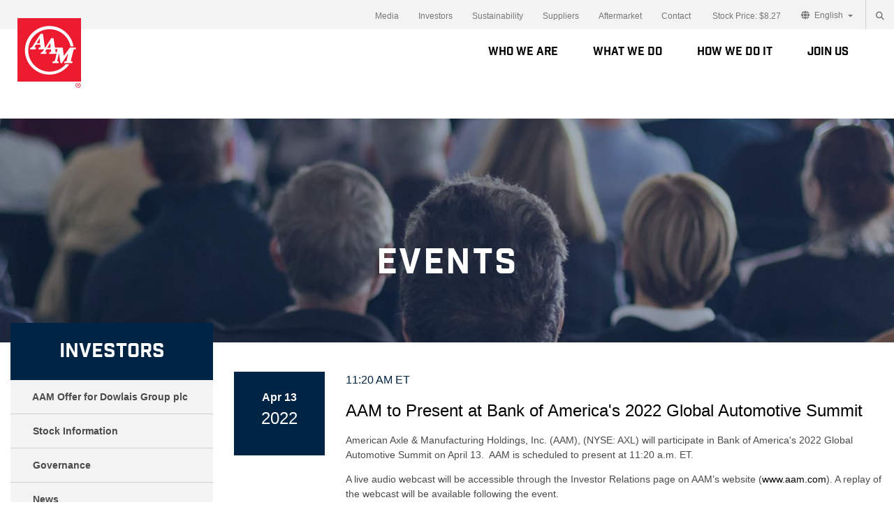

--- FILE ---
content_type: text/html; charset=utf-8
request_url: https://www.aam.com/investors/events-presentations/events/2022/04/13/default-calendar/aam-to-present-at-bank-of-america's-2022-global-automotive-summit
body_size: 20546
content:
 <!DOCTYPE html> <html lang="en"> <head> <meta http-equiv="X-UA-Compatible" content="IE=edge,IE=11,IE=10,IE=9,chrome=1" /> <meta charset="utf-8" /> <meta name="viewport" content="width=device-width, initial-scale=1"> <meta name="revision" content="5b2cbca 2026-01-14 19:37:47"> <link rel="apple-touch-icon" sizes="180x180" href="/apple-touch-icon.png"> <link rel="icon" type="image/png" sizes="32x32" href="/favicon-32x32.png"> <link rel="icon" type="image/png" sizes="16x16" href="/favicon-16x16.png"> <link rel="manifest" href="/site.webmanifest"> <link rel="mask-icon" href="/safari-pinned-tab.svg" color="#ed1b2e"> <meta name="msapplication-TileColor" content="#002443"> <meta name="theme-color" content="#ffffff"> <title>
	AAM to Present at Bank of America&#39;s 2022 Global Automotive Summit
</title> <script src="/assets/js/vendor.js?v=APg0e6RT3gg1" type="text/javascript"></script><link href="/assets/css/index.css?v=APg0e6RT3gg1" rel="stylesheet" type="text/css" /><link href="/assets/css/font-awesome.css?v=APg0e6RT3gg1" rel="stylesheet" type="text/css" /> <link rel="alternate" type="application/rss+xml" title="News Releases" href="https://www.aam.com/feeds/news-releases"/><link rel="alternate" type="application/rss+xml" title="Calendar Events" href="https://www.aam.com/feeds/calendar-events"/><link rel="alternate" type="application/rss+xml" title="SEC Filings" href="https://www.aam.com/feeds/sec-filings"/><script type="text/javascript">
var MTUserId = 'e6a8acac-6a48-4096-9665-16cb215ffb5e';
var MTFontIds = new Array();

MTFontIds.push("5328011"); // Industry Inc W05 Base
(function () {
    var mtTracking = document.createElement('script');
    mtTracking.type = 'text/javascript';
    mtTracking.async = 'true';
    mtTracking.src = '/assets/js/lib/mtiFontTrackingCode.js';

    (document.getElementsByTagName('head')[0] || document.getElementsByTagName('body')[0]).appendChild(mtTracking);
})();
</script><script type="text/javascript">
adroll_adv_id = "RWQRV2GHVVBTDHAVQ7GLUS";
    adroll_pix_id = "OTWKVXLXFJHH5BGVRLWQWY";
    /* OPTIONAL: provide email to improve user identification */
    /* adroll_email = "username@example.com"; */
    (function () {
        var _onload = function(){
            if (document.readyState && !/loaded|complete/.test(document.readyState)){setTimeout(_onload, 10);return}
            if (!window.__adroll_loaded){__adroll_loaded=true;setTimeout(_onload, 50);return}
            var scr = document.createElement("script");
            var host = (("https:" == document.location.protocol) ? "https://s.adroll.com" : "http://a.adroll.com");
            scr.setAttribute('async', 'true');
            scr.type = "text/javascript";
            scr.src = host + "/j/roundtrip.js";
            ((document.getElementsByTagName('head') || [null])[0] ||
                document.getElementsByTagName('script')[0].parentNode).appendChild(scr);
        };
        if (window.addEventListener) {window.addEventListener('load', _onload, false);}
        else {window.attachEvent('onload', _onload)}
    }());

</script><script type="text/javascript">
(function(i,s,o,g,r,a,m){i['GoogleAnalyticsObject']=r;i[r]=i[r]||function(){   (i[r].q=i[r].q||[]).push(arguments)},i[r].l=1*new Date();a=s.createElement(o),   m=s.getElementsByTagName(o)[0];a.async=1;a.src=g;m.parentNode.insertBefore(a,m)   })(window,document,'script','https://www.google-analytics.com/analytics.js','ga');    ga('create', 'UA-92312133-1', 'auto');   ga('send', 'pageview');



</script><script type="text/javascript" src="https://www.googletagmanager.com/gtag/js?id=G-WERGVFKYTL"></script><script type="text/javascript">
  window.dataLayer = window.dataLayer || [];
  function gtag(){dataLayer.push(arguments);}
  gtag('js', new Date());

  gtag('config', 'G-WERGVFKYTL');



</script><meta name="Generator" content="Sitefinity 14.4.8150.0 DX" /><link rel="canonical" href="https://www.aam.com/investors/events-presentations/events/2022/04/13/default-calendar/aam-to-present-at-bank-of-america&#39;s-2022-global-automotive-summit" /><script type='text/javascript'>
	                var appInsights=window.appInsights||function(a){
		                function b(a){c[a]=function(){var b=arguments;c.queue.push(function(){c[a].apply(c,b)})}}var c={config:a},d=document,e=window;setTimeout(function(){var b=d.createElement('script');b.src=a.url||'https://az416426.vo.msecnd.net/scripts/a/ai.0.js',d.getElementsByTagName('script')[0].parentNode.appendChild(b)});try{c.cookie=d.cookie}catch(a){}c.queue=[];for(var f=['Event','Exception','Metric','PageView','Trace','Dependency'];f.length;)b('track'+f.pop());if(b('setAuthenticatedUserContext'),b('clearAuthenticatedUserContext'),b('startTrackEvent'),b('stopTrackEvent'),b('startTrackPage'),b('stopTrackPage'),b('flush'),!a.disableExceptionTracking){f='onerror',b('_'+f);var g=e[f];e[f]=function(a,b,d,e,h){var i=g&&g(a,b,d,e,h);return!0!==i&&c['_'+f](a,b,d,e,h),i}}return c
	                }({
		                instrumentationKey: '9394349e-00f3-4aa5-af8e-230462563aaa'
	                });

	                window.appInsights=appInsights,appInsights.queue&&0===appInsights.queue.length&&appInsights.trackPageView();
            </script></head> <body class=""><form method="post" action="./aam-to-present-at-bank-of-america&#39;s-2022-global-automotive-summit" id="aspnetForm">
<div class="aspNetHidden">
<input type="hidden" name="ctl05_TSM" id="ctl05_TSM" value="" />
<input type="hidden" name="ctl06_TSSM" id="ctl06_TSSM" value="" />
<input type="hidden" name="__EVENTTARGET" id="__EVENTTARGET" value="" />
<input type="hidden" name="__EVENTARGUMENT" id="__EVENTARGUMENT" value="" />
<input type="hidden" name="__VIEWSTATE" id="__VIEWSTATE" value="YqJ7No7gFHsd16VXx2qj9CtUh5TpMo10nGpyCnYtwmVjLNnlWuWFYeXtP6CKq2L8+p1q2sBsUXGyTgTi6zZHeQeGbzm7V5TChdr2dUWC+yE=" />
</div>

<script type="text/javascript">
//<![CDATA[
var theForm = document.forms['aspnetForm'];
if (!theForm) {
    theForm = document.aspnetForm;
}
function __doPostBack(eventTarget, eventArgument) {
    if (!theForm.onsubmit || (theForm.onsubmit() != false)) {
        theForm.__EVENTTARGET.value = eventTarget;
        theForm.__EVENTARGUMENT.value = eventArgument;
        theForm.submit();
    }
}
//]]>
</script>


<script src="/WebResource.axd?d=pynGkmcFUV13He1Qd6_TZP4z68rzgiZts9cg9Mzb-GEdj8m687fXq2DJWoSD7_b19o-89ZpqCaT8oQApoIxHng2&amp;t=638901526312636832" type="text/javascript"></script>


<script type="text/javascript">
//<![CDATA[
var __cultureInfo = {"name":"en","numberFormat":{"CurrencyDecimalDigits":2,"CurrencyDecimalSeparator":".","IsReadOnly":true,"CurrencyGroupSizes":[3],"NumberGroupSizes":[3],"PercentGroupSizes":[3],"CurrencyGroupSeparator":",","CurrencySymbol":"$","NaNSymbol":"NaN","CurrencyNegativePattern":0,"NumberNegativePattern":1,"PercentPositivePattern":1,"PercentNegativePattern":1,"NegativeInfinitySymbol":"-∞","NegativeSign":"-","NumberDecimalDigits":2,"NumberDecimalSeparator":".","NumberGroupSeparator":",","CurrencyPositivePattern":0,"PositiveInfinitySymbol":"∞","PositiveSign":"+","PercentDecimalDigits":2,"PercentDecimalSeparator":".","PercentGroupSeparator":",","PercentSymbol":"%","PerMilleSymbol":"‰","NativeDigits":["0","1","2","3","4","5","6","7","8","9"],"DigitSubstitution":1},"dateTimeFormat":{"AMDesignator":"AM","Calendar":{"MinSupportedDateTime":"\/Date(-62135596800000)\/","MaxSupportedDateTime":"\/Date(253402300799999)\/","AlgorithmType":1,"CalendarType":1,"Eras":[1],"TwoDigitYearMax":2049,"IsReadOnly":true},"DateSeparator":"/","FirstDayOfWeek":0,"CalendarWeekRule":0,"FullDateTimePattern":"dddd, MMMM d, yyyy h:mm:ss tt","LongDatePattern":"dddd, MMMM d, yyyy","LongTimePattern":"h:mm:ss tt","MonthDayPattern":"MMMM d","PMDesignator":"PM","RFC1123Pattern":"ddd, dd MMM yyyy HH\u0027:\u0027mm\u0027:\u0027ss \u0027GMT\u0027","ShortDatePattern":"M/d/yyyy","ShortTimePattern":"h:mm tt","SortableDateTimePattern":"yyyy\u0027-\u0027MM\u0027-\u0027dd\u0027T\u0027HH\u0027:\u0027mm\u0027:\u0027ss","TimeSeparator":":","UniversalSortableDateTimePattern":"yyyy\u0027-\u0027MM\u0027-\u0027dd HH\u0027:\u0027mm\u0027:\u0027ss\u0027Z\u0027","YearMonthPattern":"MMMM yyyy","AbbreviatedDayNames":["Sun","Mon","Tue","Wed","Thu","Fri","Sat"],"ShortestDayNames":["Su","Mo","Tu","We","Th","Fr","Sa"],"DayNames":["Sunday","Monday","Tuesday","Wednesday","Thursday","Friday","Saturday"],"AbbreviatedMonthNames":["Jan","Feb","Mar","Apr","May","Jun","Jul","Aug","Sep","Oct","Nov","Dec",""],"MonthNames":["January","February","March","April","May","June","July","August","September","October","November","December",""],"IsReadOnly":true,"NativeCalendarName":"Gregorian Calendar","AbbreviatedMonthGenitiveNames":["Jan","Feb","Mar","Apr","May","Jun","Jul","Aug","Sep","Oct","Nov","Dec",""],"MonthGenitiveNames":["January","February","March","April","May","June","July","August","September","October","November","December",""]},"eras":[1,"A.D.",null,0]};//]]>
</script>

<script src="/Telerik.Web.UI.WebResource.axd?_TSM_HiddenField_=ctl05_TSM&amp;compress=0&amp;_TSM_CombinedScripts_=%3b%3bSystem.Web.Extensions%2c+Version%3d4.0.0.0%2c+Culture%3dneutral%2c+PublicKeyToken%3d31bf3856ad364e35%3aen%3af8efdcae-fc88-4697-a128-23b7f470d078%3aea597d4b%3ab25378d2" type="text/javascript"></script>
<script src="/assets/js/lib/jquery.min.js?v=APg0e6RT3gg1" type="text/javascript"></script>
<script src="/Frontend-Assembly/Telerik.Sitefinity.Frontend.Navigation/Mvc/Scripts/LanguageSelector/language-selector.min.js?package=Bootstrap&amp;v=MTQuNC44MTUwLjA%3d" type="text/javascript"></script>
<script src="/Frontend-Assembly/Telerik.Sitefinity.Frontend.Navigation/assets/js/no-tether.js?package=Bootstrap&amp;v=NzY3NDI3NDky" type="text/javascript"></script>
<script src="/Frontend-Assembly/Telerik.Sitefinity.Frontend.Navigation/assets/js/lib/bootstrap.min.js?package=Bootstrap&amp;v=MTQ2MTE3MzkyNA%3d%3d" type="text/javascript"></script>
<script src="/Frontend-Assembly/Telerik.Sitefinity.Frontend.Navigation/mvc/views/navigation/main-nav.js?package=Bootstrap&amp;v=NzU0MDIwNTE2&amp;v=APg0e6RT3gg1" type="text/javascript"></script>
<script src="/Frontend-Assembly/Telerik.Sitefinity.Frontend.Forms/Mvc/Scripts/TextField/text-field.js?package=Bootstrap&amp;v=MTQuNC44MTUwLjA%3d" type="text/javascript"></script>
<script src="/Frontend-Assembly/Telerik.Sitefinity.Frontend.Forms/Mvc/Scripts/CheckboxesField/checkboxes-field.js?package=Bootstrap&amp;v=MTQuNC44MTUwLjA%3d" type="text/javascript"></script>
<script src="/Frontend-Assembly/Telerik.Sitefinity.Frontend.Forms/Mvc/Scripts/Captcha/captcha.js?package=Bootstrap&amp;v=MTQuNC44MTUwLjA%3d" type="text/javascript"></script>
<script src="/Frontend-Assembly/Telerik.Sitefinity.Frontend.Forms/Mvc/Scripts/SubmitButton/submit-button.js?package=Bootstrap&amp;v=MTQuNC44MTUwLjA%3d" type="text/javascript"></script>
<script src="/ScriptResource.axd?d=Sm_GGXofLw4C9Eu03fCPHDww29yv-_gT0MOvM5GbWfMukOPU5xdqIWYoZXwb73lS6ZjW72fedmMsZgx7Oh-5z-AZahhQcrAxt-ZABm5Cpb1yro9bvJ8GdDY5JTTfBHryt8WFPwDwK9yYV9RnqEg7SpmekptWBwszJZHygVO9VYlmQ5a-GU-Chw1GS6Z3qfOX0&amp;t=30899611" type="text/javascript"></script>
<script src="/Telerik.Web.UI.WebResource.axd?_TSM_HiddenField_=ctl05_TSM&amp;compress=0&amp;_TSM_CombinedScripts_=%3b%3bTelerik.Sitefinity.Resources%3aen%3a3d7e339a-7c72-4af9-8b22-7d64bf5c749c%3a9ced59e7" type="text/javascript"></script>
<script src="/Frontend-Assembly/AAMDotCom/Mvc/Scripts/TermsOfUse/terms-of-use.js?package=Bootstrap&amp;v=NzU0MDIwNTE2" type="text/javascript"></script>
<div class="aspNetHidden">

	<input type="hidden" name="__VIEWSTATEGENERATOR" id="__VIEWSTATEGENERATOR" value="D0A4695F" />
</div><script type="text/javascript">
//<![CDATA[
Sys.WebForms.PageRequestManager._initialize('ctl00$ctl05', 'aspnetForm', [], [], [], 90, 'ctl00');
//]]>
</script>
<input type="hidden" name="ctl00$ctl05" id="ctl05" />
<script type="text/javascript">
//<![CDATA[
Sys.Application.setServerId("ctl05", "ctl00$ctl05");
Sys.Application._enableHistoryInScriptManager();
//]]>
</script>
  <div> 
<div class="nav-revamp">
    <div class="utility-nav clearfix" data-sf-element="UtilityWrapper" data-placeholder-label="Utility Wrapper">
        <div class="utility-nav-wrapper">
            <div id="Contentplaceholder1_T30B39F32028_Col00" class="sf_colsIn utility-nav-container" data-sf-element="UtilityNav" data-placeholder-label="Utility Nav"><div class="utility-nav-list">
    <ul class="m-b-0 pull-xs-right">
            <li>
                <a href="/media" class="" target="_self">Media</a>
            </li>
            <li>
                <a href="/investors" class="active" target="_self">Investors</a>
            </li>
            <li>
                <a href="/sustainability" class="" target="_self">Sustainability</a>
            </li>
            <li>
                <a href="/suppliers" class="" target="_self">Suppliers</a>
            </li>
            <li>
                <a href="http://www.demandaam.com" class="" target="_blank">Aftermarket</a>
            </li>
            <li>
                <a href="/contact" class="" target="_self">Contact</a>
            </li>
    </ul>
</div>

            </div>
            <div id="Contentplaceholder1_T30B39F32028_Col01" class="sf_colsIn utility-nav-container" data-sf-element="StockPrice" data-placeholder-label="Stock Price">


    <div class=" stock-price">
        <a href="/investors/stock-information">
            <stockprice>Stock Price: </stockprice>
        </a>
    </div>





<div class="sf-lang-selector language-dropdown">
    <div class="dropdown">
        <button class="btn btn-link dropdown-toggle" type="button" id="langbutton" data-toggle="dropdown" aria-haspopup="true" aria-expanded="false">
            <i class="fa fa-globe" aria-hidden="true"></i>
English        </button>
        <div class="dropdown-menu dropdown-menu-right" aria-labelledby="langbutton">
                <a class="dropdown-item d-flex" href="#" onclick="openLink('en')">
                    <span class="lang-label flex-grow font-12">English</span>
                    <span class="flags">
                            <span class="flag-icon flag-icon-us"></span>
                            <span class="flag-icon flag-icon-gb"></span>
                    </span>
                </a>
                <a class="dropdown-item d-flex" href="#" onclick="openLink('es-US')">
                    <span class="lang-label flex-grow font-12">Espa&#241;ol</span>
                    <span class="flags">
                            <span class="flag-icon flag-icon-mx"></span>
                            <span class="flag-icon flag-icon-es"></span>
                    </span>
                </a>
                <a class="dropdown-item d-flex" href="#" onclick="openLink('de-DE')">
                    <span class="lang-label flex-grow font-12">Deutsch</span>
                    <span class="flags">
                            <span class="flag-icon flag-icon-de"></span>
                    </span>
                </a>
                <a class="dropdown-item d-flex" href="#" onclick="openLink('pt-BR')">
                    <span class="lang-label flex-grow font-12">Portugu&#234;s</span>
                    <span class="flags">
                            <span class="flag-icon flag-icon-br"></span>
                    </span>
                </a>
                <a class="dropdown-item d-flex" href="#" onclick="openLink('zh-CN')">
                    <span class="lang-label flex-grow font-12">中文(简体)</span>
                    <span class="flags">
                            <span class="flag-icon flag-icon-cn"></span>
                    </span>
                </a>
        </div>
    </div>
</div>







            </div>
            <div id="Contentplaceholder1_T30B39F32028_Col02" class="sf_colsIn utility-nav-container" data-sf-element="NavSearch" data-placeholder-label="Search">


<div class="nav-search-wrapper m-x-1">
    <a href="#" onclick="$('#nav-search-items').toggle()" aria-label="Search"><span id="search-glass" class="fa fa-search"></span></a>

    <div id="nav-search-items" class="nav-search" style="display: none;" st-search-box="/search-results" st-search-box-input="#main-search" st-search-box-button=".nav-search-button">
        <input class="nav-search-text" id="main-search" type="text" title="Search input" placeholder="Search" value="" />
        <a class="nav-search-button" href="#"><span class="fa fa-angle-right"></span></a>
    </div>
</div>

<script>
    $('body').click(function (evt) {
        if ((evt.target.id == "search-glass" || evt.target.id == "nav-search-items" || evt.target.id == "main-search"))
        {
            $("#main-search").focus();
            return;
        }

        $('#nav-search-items').hide();
    });
</script>

            </div>
        </div>
    </div>
    <div id="logo-nav-container" class="clearfix">
        <div id="Contentplaceholder1_T30B39F32028_Col03" class="sf_colsIn logo-container pull-xs-left" data-sf-element="Logo" data-placeholder-label="Logo"> 
    <a href="/home"> 
            <img src="/images/default-source/logos/aam-logo.svg?sfvrsn=fba51032_4" title="AAM_logo" alt="AAM_logo" 
                
                 /> 
 
    </a> 
 
        </div>
        <div id="Contentplaceholder1_T30B39F32028_Col04" class="sf_colsIn" data-sf-element="Main Nav" data-placeholder-label="Main Nav">







<div class="main-nav clearfix">
    <nav class="navbar">
        <div class="clearfix">
            <button class="navbar-toggler collapsed hidden-md-up pull-xs-right" type="button" data-toggle="collapse" data-target="#primaryNav" aria-controls="primaryNav" aria-expanded="false" aria-label="Toggle navigation">
                <span class="icon-bar"></span>
                <span class="icon-bar"></span>
                <span class="icon-bar"></span>
            </button>
        </div>
        <div id="primaryNav" class="collapse navbar-toggleable-sm">
            <ul class="nav navbar-nav">

                    <li class="nav-item ">
                        <a class="nav-link" href="/who-we-are" target="_self">Who We Are</a>

                            <a class="child-toggle hidden-md-up pull-xs-right collapsed" data-toggle="collapse" href="#expand0" aria-expanded="false" aria-controls="expand0">
                                <i class="fa fa-caret-down rotate" aria-hidden="true"></i>
                            </a>
                            <div id="expand0" class="wrapper collapse" role="group">
                                <ul class="nav navbar-nav child-nav clearfix">
                                        <li class="nav-item child-nav-item">
                                            <a class="nav-link child" href="/who-we-are/leadership" target="_self">Leadership</a>
                                        </li>
                                        <li class="nav-item child-nav-item">
                                            <a class="nav-link child" href="/who-we-are/our-history" target="_self">Our History</a>
                                        </li>
                                        <li class="nav-item child-nav-item">
                                            <a class="nav-link child" href="/who-we-are/global-presence" target="_self">Global Presence</a>
                                        </li>
                                        <li class="nav-item child-nav-item">
                                            <a class="nav-link child" href="/who-we-are/company-culture" target="_self">Company Culture</a>
                                        </li>
                                </ul>
                            </div>
                    </li>
                    <li class="nav-item ">
                        <a class="nav-link" href="/what-we-do" target="_self">What We Do</a>

                            <a class="child-toggle hidden-md-up pull-xs-right collapsed" data-toggle="collapse" href="#expand1" aria-expanded="false" aria-controls="expand1">
                                <i class="fa fa-caret-down rotate" aria-hidden="true"></i>
                            </a>
                            <div id="expand1" class="wrapper collapse" role="group">
                                <ul class="nav navbar-nav child-nav clearfix">
                                        <li class="nav-item child-nav-item">
                                            <a class="nav-link child" href="/what-we-do/our-products" target="_self">Our Products</a>
                                        </li>
                                        <li class="nav-item child-nav-item">
                                            <a class="nav-link child" href="/what-we-do/our-technologies" target="_self">Our Technologies</a>
                                        </li>
                                        <li class="nav-item child-nav-item">
                                            <a class="nav-link child" href="/what-we-do/our-testing/winter-test" target="_self">Our Testing</a>
                                        </li>
                                </ul>
                            </div>
                    </li>
                    <li class="nav-item ">
                        <a class="nav-link" href="/how-we-do-it" target="_self">How We Do It</a>

                            <a class="child-toggle hidden-md-up pull-xs-right collapsed" data-toggle="collapse" href="#expand2" aria-expanded="false" aria-controls="expand2">
                                <i class="fa fa-caret-down rotate" aria-hidden="true"></i>
                            </a>
                            <div id="expand2" class="wrapper collapse" role="group">
                                <ul class="nav navbar-nav child-nav clearfix">
                                        <li class="nav-item child-nav-item">
                                            <a class="nav-link child" href="/how-we-do-it/delivering-power" target="_self">Delivering POWER</a>
                                        </li>
                                        <li class="nav-item child-nav-item">
                                            <a class="nav-link child" href="/how-we-do-it/AAM-Operating-System" target="_self">AAM Operating System</a>
                                        </li>
                                        <li class="nav-item child-nav-item">
                                            <a class="nav-link child" href="/how-we-do-it/research-development" target="_self">Research &amp; Development</a>
                                        </li>
                                </ul>
                            </div>
                    </li>
                    <li class="nav-item ">
                        <a class="nav-link" href="https://careers.aam.com/en?utm_source=aam.com&amp;utm_medium=referral&amp;utm_campaign=corporate-site" target="_blank">Join Us</a>

                            <a class="child-toggle hidden-md-up pull-xs-right collapsed" data-toggle="collapse" href="#expand3" aria-expanded="false" aria-controls="expand3">
                                <i class="fa fa-caret-down rotate" aria-hidden="true"></i>
                            </a>
                            <div id="expand3" class="wrapper collapse" role="group">
                                <ul class="nav navbar-nav child-nav clearfix">
                                        <li class="nav-item child-nav-item">
                                            <a class="nav-link child" href="https://careers.aam.com/en?utm_source=aam.com&amp;utm_medium=referral&amp;utm_campaign=corporate-site" target="_blank">Careers</a>
                                        </li>
                                </ul>
                            </div>
                    </li>

<li class="nav-item hidden-md-up">
<a class="nav-link" data-toggle="collapse" href="#expandlp" aria-expanded="false">English</a>
<a class="child-toggle pull-xs-right collapsed" data-toggle="collapse" href="#expandlp" aria-expanded="false">
<em class="fa fa-caret-down rotate" aria-hidden="true"></em>
</a>
<div id="expandlp" class="wrapper collapse" aria-expanded="false" role="group">
<ul class="nav navbar-nav child-nav clearfix">
    <li class="nav-item child-nav-item">
    <a href="#" class="nav-link child" onclick="openLink('en')">
    <span class="lang-label p-r-1">English</span>
    <span class="flags">
    <span class="flag-icon flag-icon-us"></span>
    <span class="flag-icon flag-icon-gb"></span>
    </span>
    </a>
    </li>
    <li class="nav-item child-nav-item">
    <a href="#" class="nav-link child" onclick="openLink('de-DE')">
    <span class="lang-label p-r-1">Deutsch</span>
    <span class="flags">
    <span class="flag-icon flag-icon-de"></span>
    </span>
    </a>
    </li>
    <li class="nav-item child-nav-item">
    <a href="#" class="nav-link child" onclick="openLink('es-US')">
    <span class="lang-label p-r-1">Espa&ntilde;ol</span>
    <span class="flags">
    <span class="flag-icon flag-icon-mx"></span>
    <span class="flag-icon flag-icon-es"></span>
    </span>
    </a>
    </li>
    <li class="nav-item child-nav-item">
    <a href="#" class="nav-link child" onclick="openLink('pt-BR')">
    <span class="lang-label p-r-1">Portugu&ecirc;s</span>
    <span class="flags">
    <span class="flag-icon flag-icon-br"></span>
    </span>
    </a>
    </li>
    <li class="nav-item child-nav-item">
    <a href="#" class="nav-link child" onclick="openLink('zh-CN')">
    <span class="lang-label p-r-1">中文(简体)</span>
    <span class="flags">
    <span class="flag-icon flag-icon-cn"></span>
    </span>
    </a>
    </li>
</ul>
</div>
</li>
<li class="nav-item hidden-md-up">
<a class="nav-link" href="/media">Media</a>
</li>
<li class="nav-item hidden-md-up">
<a class="nav-link" href="/investors">Investors</a>
</li>
<li class="nav-item hidden-md-up">
<a href="/sustainability" class="nav-link">Sustainability</a>&nbsp;</li>
<li class="nav-item hidden-md-up">
<a class="nav-link" href="/suppliers">Suppliers</a>
</li>
<li class="nav-item hidden-md-up">
<a class="nav-link" href="/aftermarket">Aftermarket</a>
</li>
<li class="nav-item hidden-md-up">
<a class="nav-link" href="/contact">Contact</a>
</li>
<li class="nav-item hidden-md-up">
<a class="nav-link" href="/investors/stock-information"><stockprice>Stock Price:</stockprice></a>
</li>            </ul>
        </div>
    </nav>
</div>

        </div>
    </div>
</div>
<div id="Contentplaceholder1_T30B39F32028_Col05" class="sf_colsIn body-top-padding" data-sf-element="Body Top Padding" data-placeholder-label="Body Top Padding"></div>

    <div class="st-2020-header-wrapper">
            <h1>Events</h1>
    </div>
    <style>

        .st-2020-header-wrapper {
            background: linear-gradient(rgba(0, 36, 67, .37), rgba(0, 36, 67, .37)), url(/images/default-source/Financials/adobestock_99717285.tmb-2400-crop.jpeg?Culture=en&amp;sfvrsn=23650132_4);
            background-position: 50% 50%;
            background-repeat: no-repeat;
            background-size: cover;
        }

        @media (max-width: 768px) {
            .st-2020-header-wrapper {
                background: linear-gradient(rgba(0, 36, 67, .37), rgba(0, 36, 67, .37)), url(/images/default-source/Financials/adobestock_99717285.tmb-2400-crop.jpeg?Culture=en&amp;sfvrsn=23650132_4);
                background-position: 50% 50%;
                background-repeat: no-repeat;
                background-size: cover;
            }
        }
    </style>
<div id="Contentplaceholder1_TDB53A697056_Col00" class="sf_colsIn container-fluid" data-sf-element="Container" data-placeholder-label="Body Elements" style="
    /* top: 50px; */
"><div id="Contentplaceholder1_TA6AEAB51006_Col00" class="sf_colsIn" data-sf-element="Container" data-placeholder-label="Body">
</div>
<div class="row" data-sf-element="Row">
    <div id="Contentplaceholder1_TA6AEAB51009_Col00" class="sf_colsIn col-md-3" data-sf-element="Column 1" data-placeholder-label="Side bar">






<div>
    <div class="side-nav">
                <div class="level1">
                        <a href="/investors" class="" target="_self">Investors</a>

                </div>
                <div class="children">
                        <div class="level2">
                                <i class="fa fa-fw" aria-hidden="true">&nbsp;</i>

                                <a href="/investors/offer-for-dowlais-group-plc" class="" target="_self">AAM Offer for Dowlais Group plc</a>

                            <div id="side-nav0" class="collapse ">
                            </div>
                        </div>
                        <div class="level2">
                                <i class="fa fa-fw" aria-hidden="true">&nbsp;</i>

                                <a href="/investors/stock-information" class="" target="_self">Stock Information</a>

                            <div id="side-nav1" class="collapse ">
                            </div>
                        </div>
                        <div class="level2">
                                <i class="fa fa-fw" aria-hidden="true">&nbsp;</i>

                                <a href="/investors/governance" class="" target="_self">Governance</a>

                            <div id="side-nav2" class="collapse ">
                            </div>
                        </div>
                        <div class="level2">
                                <i class="fa fa-fw" aria-hidden="true">&nbsp;</i>

                                <a href="/investors/news" class="" target="_self">News</a>

                            <div id="side-nav3" class="collapse ">
                            </div>
                        </div>
                        <div class="level2">
                                <i class="fa fa-fw" aria-hidden="true">&nbsp;</i>

                                <a href="/investors/events-presentations" class="" target="_self">Events &amp; Presentations</a>

                            <div id="side-nav4" class="collapse in">
                            </div>
                        </div>
                        <div class="level2">
                                <i class="fa fa-fw" aria-hidden="true">&nbsp;</i>

                                <a href="/investors/reports-filings" class="" target="_self">Reports &amp; Filings</a>

                            <div id="side-nav5" class="collapse ">
                            </div>
                        </div>
                        <div class="level2">
                                <i class="fa fa-fw" aria-hidden="true">&nbsp;</i>

                                <a href="/sustainability" class="" target="_self">Sustainability</a>

                            <div id="side-nav6" class="collapse ">
                            </div>
                        </div>
                        <div class="level2">
                                <i class="fa fa-fw" aria-hidden="true">&nbsp;</i>

                                <a href="/investors/contact-us" class="" target="_self">Contact Us</a>

                            <div id="side-nav7" class="collapse ">
                            </div>
                        </div>
                </div>
    </div>
</div>


<div class="vertical-seperator" >
    <div >&nbsp; &nbsp;</div>    

</div>
<div data-sf-role="form-container" class="">
    <input type="hidden" data-sf-role="form-id" value="a3cd6eb3-6162-68bb-9b15-ff00004c1a3a" name="FormId" />
<div id="defaultFormctl00$Contentplaceholder1$T30B39F32031" enctype="multipart/form-data">                <div class="sf_colsOut sf_1col_1_100">
        <div id="C003_Col00" class="sf_colsIn sf_1col_1in_100 email-subscription" data-sf-element="Column 1" data-placeholder-label="upper">
            
        <div class="row" data-sf-element="Row">
    <div id="C006_Col00" class="sf_colsIn col-md-12" data-sf-element="Column 1" data-placeholder-label="Column 1">
    
<div >
    <div ><p class="st-subscribe-title">Stay Up-to-Date</p><div class="st-subscribe-subtitle"><p>If you'd like to receive AAM's latest investor news and information please enter your e-mail address below.&nbsp;</p></div></div>    

</div>





<div class="form-group" data-sf-role="text-field-container">
    <input data-sf-role="violation-restrictions" type="hidden" value='{"maxLength":"255", "minLength": "0"}' />
    <input data-sf-role="violation-messages" type="hidden" value='{"maxLength":"Email field must be less than 255 characters", "required": "Email field input is required", "invalid": "Entry is not valid!", "regularExpression": "Email field input is invalid"}' />

    <label for='Textbox-1'>Email</label>
    <input id='Textbox-1' data-sf-role="text-field-input" type="email" name="TextFieldController_0" placeholder="Email Address" value="" required="required" pattern="(?=^.{0,255}$)^[a-zA-Z0-9._%+-]+@(?:[a-zA-Z0-9-]+\.)+[a-zA-Z]{2,4}$"  class="form-control" />
</div>






<div class="form-group" data-sf-role="checkboxes-field-container">
    <input type="hidden" data-sf-role="violation-messages" value='{ "required": "By submitting my email address, I am giving AAM permission to store my email address and to contact me. field input is required"}' />
    <input type="hidden" data-sf-role="required-validator" value='True' />

    <strong>By submitting my email address, I am giving AAM permission to store my email address and to contact me.</strong>
            <div class="checkbox">
            <label>
                <input type="checkbox" name="CheckboxesFieldController_0" value="Yes" data-sf-role="checkboxes-field-input"  />
                Yes
            </label>
        </div>


</div>




<div data-sf-role="field-captcha-container" style="display:none;" class="form-group">
    <div>
        <img data-sf-role="captcha-image" src='/Frontend-Assembly/Telerik.Sitefinity.Frontend/assets/dist/img/dummy.jpg?package=Bootstrap' alt="" />
    </div>

    <a data-sf-role="captcha-refresh-button">New code</a>

    <div class="form-inline">
        <div class="form-group">
            <input data-sf-role="violation-messages" type="hidden" value='{"required": "Captcha field input is required"}' />
            <label for='Textbox-2'>Please type the code above </label>
            <input id='Textbox-2' type="text" data-sf-role="captcha-input" name="captcha-a" required="required" class="form-control input-sm" />
            <p data-sf-role="invalid-captcha-input" class="alert alert-danger">
                Incorrect value for the captcha image
            </p>
        </div>
    </div>
    <input type="hidden" data-sf-role="captcha-ca" />
    <input type="hidden" data-sf-role="captcha-iv" />
    <input type="hidden" data-sf-role="captcha-k" name="captcha-k" />

    <input type="hidden" data-sf-role="captcha-settings" value="/RestApi/captcha/" />
</div>




<div class="st-subscribe-submit form-group">
    <button type="submit"  class="sf-SubmitButton btn btn-primary">Submit</button>
</div>


</div>
</div>
</div>
    </div>
</div><script type="text/javascript">
            (function ($) {
                $(function() { 
                    var container = document.getElementById("defaultFormctl00$Contentplaceholder1$T30B39F32031");
                    if (container === null)
                        return;
                    var inputs = container.querySelectorAll("input, textarea, select");
                    var allInputs = document.forms["aspnetForm"].querySelectorAll('input, textarea', 'select');
                    var widgetValidators = [];
                    for (var i = 0; i < allInputs.length; i++) {
                        if ($(allInputs[i]).data('widget-validator')) {
                            widgetValidators.push($(allInputs[i]).data('widget-validator'));
                        }
                        allInputs[i].addEventListener("invalid", function(event) {
                            if (Array.indexOf(inputs, document.activeElement) >= 0 && Array.indexOf(inputs, event.target) < 0)
                                event.preventDefault();
                        }, true);
                    }
                    var submitClick = function (sender) {
                        var isValid = true;
                        for (var i = 0; i < inputs.length; i++) {
                            if (typeof inputs[i].willValidate !== "undefined" && inputs[i].willValidate)
                                isValid = inputs[i].validity.valid && isValid;
                            if (isValid && typeof($(inputs[i]).data('sfvalidator')) === 'function')
                                isValid = $(inputs[i]).data('sfvalidator')();
                            if (typeof $ !== "undefined" && typeof $.validator !== "undefined")
                                isValid = $(inputs[i]).valid() && isValid;
                        }
                        if (isValid) {
                            sender.preventDefault();

                            var deferreds = [];
                            for (var i = 0; i < widgetValidators.length; i++) {
                                deferreds.push(widgetValidators[i]());
                            }

                            $.when.apply($, deferreds).done(function () {
                                for (var i = 0; i < widgetValidators.length; i++) {
                                    if (!arguments[i]) {
                                        return false;
                                    }
                                }

                                var form = document.createElement("form");
                                form.style.display = "none";
                                form.setAttribute("action", "/investors/events-presentations/events?sf_cntrl_id=ctl00%24Contentplaceholder1%24T30B39F32031");
                                form.setAttribute("method", "POST");
                                if (container.getAttribute("enctype"))
                                    form.setAttribute("enctype", container.getAttribute("enctype"));
                                else
                                    form.setAttribute("enctype", document.forms["aspnetForm"].getAttribute("enctype"));
                                form.setAttribute("encoding", document.forms["aspnetForm"].getAttribute("encoding"));
                        
                                form.appendChild(container);
                            
                                sender = sender.target || sender.srcElement;
                                if(sender)
                                {
                                    var submitHiddenInput = document.createElement("input");
                                    submitHiddenInput.setAttribute("type", "hidden");
                                    submitHiddenInput.setAttribute("name", sender.name);
                                    submitHiddenInput.setAttribute("value", sender.value || "Submit");
                                    form.appendChild(submitHiddenInput);
                                }
                        
                                document.body.appendChild(form);
                                // We prevent kendo upload widget from submitting empty inputs.
                                var kInputs = container.querySelectorAll(".k-upload input[type='file']");
                                for(var i = 0; i < kInputs.length; i++) {
                                    var kInput = kInputs[i];
                                    if (!kInput.value) {
                                        // Prevent submitting an empty input
                                        kInput.setAttribute("disabled", "disabled");
                                        window.setTimeout(function() {
                                            kInput.removeAttribute("disabled");
                                        }, 0);
                                    }
                                }
                            
                                if (typeof MarketoSubmitScript !== 'undefined') {
                                    MarketoSubmitScript._populateFormId($('input[data-sf-role="form-id"]').val());
                                    var newSubmitButtons = $(form).find(MarketoSubmitScript._settings.externalFormSubmitButtonsQuery);
                                    if (newSubmitButtons.length > 0)
                                        MarketoSubmitScript._formFields = MarketoSubmitScript._getExternalFormFields(newSubmitButtons[0]);
                                    if (MarketoSubmitScript._formFields && MarketoSubmitScript._formFields.length === 0)
                                        MarketoSubmitScript._populateFieldsFromLabels(form);
                                    MarketoSubmitScript._formSubmitHandler(form.parentElement);
                                }

                                form.submit();
                                return false;
                            });
                        }
                    };
                    var handleFormSubmitElements = function (elementName) {
                        var allSubmitElements = container.getElementsByTagName(elementName);
                        var elementCount = allSubmitElements.length;
                        while(elementCount) {
                            typeAttr = allSubmitElements[elementCount - 1].getAttribute("type");
                            if(typeAttr == "submit") {
                                var currentClick = allSubmitElements[elementCount - 1].onclick;
                                if (currentClick)
                                    allSubmitElements[elementCount - 1].onclick = function () { if (currentClick()) return submitClick(); else return false; };
                                else
                                    allSubmitElements[elementCount - 1].onclick = submitClick;
                            }
                            elementCount--;
                        }
                    };
                    handleFormSubmitElements("input");
                    handleFormSubmitElements("textarea");
                    handleFormSubmitElements("select");
                    handleFormSubmitElements("button");
                })
            })(jQuery);
        </script>
</div>


<div >
    <div ><div class="row"><div class="col-xs-11 pull-xs-none pull-md-left m-x-auto"><div class="vertical-seperator"><p class="industry font-large">RSS FEEDS</p></div></div></div></div>    

</div>
<div class="rss-item">
        <a href="https://www.aam.com/feeds/news-releases" ><span class="fa fa-rss"></span>News Releases</a>
</div>
<div class="rss-item">
        <a href="https://www.aam.com/feeds/calendar-events" ><span class="fa fa-rss"></span>Calendar Events</a>
</div>
<div class="rss-item">
        <a href="https://www.aam.com/feeds/sec-filings" ><span class="fa fa-rss"></span>SEC Filings</a>
</div>
    </div>
    <div id="Contentplaceholder1_TA6AEAB51009_Col01" class="sf_colsIn col-md-9" data-sf-element="Column 2" data-placeholder-label="Main">



<div class="row m-t-3 p-b-3 investor-event-detail">
    <div class="col-xs-12 col-md-4 col-lg-2 red-wrapper">
        <div class="red-date">
            <span>Apr 13</span>
            <span class="year">2022</span>
        </div>
    </div>
    <div class="col-xs-12 col-md-8 col-lg-10">
        <div class="row">
            <div class="col-xs-12 main-content">
                <p class="time">11:20 AM ET</p>
                <p class="title">AAM to Present at Bank of America&#39;s 2022 Global Automotive Summit</p>
                <p class="description"><p>American Axle &amp; Manufacturing Holdings, Inc. (AAM), (NYSE: AXL) will participate in Bank of America's 2022 Global Automotive Summit on April 13.&nbsp; AAM is scheduled to present at 11:20 a.m. ET.</p>
<p>A live audio webcast will be accessible through the Investor Relations page on AAM&rsquo;s website (<a href="http://www.aam.com/">www.aam.com</a>). A replay of the webcast will be available following the event.</p></p>
                    <div class="related-items">
                        <p class="related-item-title">Presentation Links</p>
                            <div class="webcast-link">
                                <a href="//bofa.veracast.com/webcasts/bofa/autosummit2022/id00800Y.cfm" target="_blank"><span class="fa fa-tv"></span>Webcast Presentation</a>
                            </div>
                                                    <div class="document-link">
                                <a href="https://www.aam.com/docs/default-source/investor-presentations/aam-april-2022-investor-presentation.pdf?sfvrsn=82b0e832_0" target="_blank">
                                    <img class="event-icon" src="../../../../../../../assets/images/pdf-icon.png" alt=""/>
                                    <div class="title-wrapper">
                                        <p>AAM April 2022 Investor Presentation</p>
                                        <p></p>
                                    </div>
                                </a>
                            </div>

                    </div>

                



            </div>
        </div>
    </div>
</div>

    </div>
</div>
<div id="Contentplaceholder1_TA6AEAB51017_Col00" class="sf_colsIn row" data-sf-element="Container" data-placeholder-label="Full Width Content">
</div>
<div class="row" data-sf-element="Row">
    <div id="Contentplaceholder1_TA6AEAB51013_Col00" class="sf_colsIn col-md-12" data-sf-element="Column 1" data-placeholder-label="Column 1">
    </div>
</div>

</div>
<div class="footer-2020" data-sf-element="Footer">
    <div class="top-footer" data-sf-element="Top Footer">
        <div class="desktop-container">
            <div class="logo-nav-container">
                <div class="mobile-container clearfix">
                    <div id="Contentplaceholder1_TEC3DB56B076_Col00" class="sf_colsIn logo" data-sf-element="Logo" data-placeholder-label="Logo"> 
    <img src="/images/default-source/logos/aam-logo.svg?sfvrsn=fba51032_4" title="AAM Logo" alt="AAM Logo" 
                
                 /> 
 

                    </div>
                    <div id="Contentplaceholder1_TEC3DB56B076_Col01" class="sf_colsIn footer-nav-container" data-sf-element="Navigation" data-placeholder-label="Navigation">


<div class="footer-nav">
    <nav class="clearfix">
            <div class="nav-col">
                <div class="parent">
                    <a href="/who-we-are" target="_self">Who We Are</a>
                </div>
                    <div class="child">
                        <a href="/who-we-are/leadership" target="_self">Leadership</a>
                    </div>
                    <div class="child">
                        <a href="/who-we-are/our-history" target="_self">Our History</a>
                    </div>
                    <div class="child">
                        <a href="/who-we-are/global-presence" target="_self">Global Presence</a>
                    </div>
                    <div class="child">
                        <a href="/who-we-are/company-culture" target="_self">Company Culture</a>
                    </div>
            </div>
            <div class="nav-col">
                <div class="parent">
                    <a href="/what-we-do" target="_self">What We Do</a>
                </div>
                    <div class="child">
                        <a href="/what-we-do/our-products" target="_self">Our Products</a>
                    </div>
                    <div class="child">
                        <a href="/what-we-do/our-technologies" target="_self">Our Technologies</a>
                    </div>
                    <div class="child">
                        <a href="/what-we-do/our-testing/winter-test" target="_self">Our Testing</a>
                    </div>
            </div>
                <div class="clearfix hidden-md-up"></div>
            <div class="nav-col">
                <div class="parent">
                    <a href="/how-we-do-it" target="_self">How We Do It</a>
                </div>
                    <div class="child">
                        <a href="/how-we-do-it/delivering-power" target="_self">Delivering POWER</a>
                    </div>
                    <div class="child">
                        <a href="/how-we-do-it/AAM-Operating-System" target="_self">AAM Operating System</a>
                    </div>
                    <div class="child">
                        <a href="/how-we-do-it/research-development" target="_self">Research &amp; Development</a>
                    </div>
            </div>
            <div class="nav-col">
                <div class="parent">
                    <a href="https://careers.aam.com/en?utm_source=aam.com&amp;utm_medium=referral&amp;utm_campaign=corporate-site" target="_blank">Join Us</a>
                </div>
                    <div class="child">
                        <a href="https://careers.aam.com/en?utm_source=aam.com&amp;utm_medium=referral&amp;utm_campaign=corporate-site" target="_blank">Careers</a>
                    </div>
            </div>
    </nav>
</div>


                    </div>
                </div>
            </div>
            <div class="footer-contact">
                <div id="Contentplaceholder1_TEC3DB56B076_Col02" class="sf_colsIn mobile-container" data-sf-element="Contact" data-placeholder-label="Contact">
<div >
    <div ><h6>AMERICAN AXLE &amp; MANUFACTURING</h6><p>One Dauch Drive<br />Detroit, MI 48211-1198</p></div>    

</div>
    <div class="aam-social-media p-t-1">
    <a href="https://www.facebook.com/americanaxle" target="_blank" aria-label="Go to AAM&#39;s Facebook page in a new tab">
        <span class="fa-stack fa-lg">
            <i class="fa fa-circle fa-stack-2x"></i>
            <i class="fa-brands fa-facebook fa-stack-1x inner"></i>
        </span>
    </a>

    <a href="https://www.linkedin.com/company/americanaxle" target="_blank" aria-label="Go to AAM&#39;s LinkedIn page in a new tab">
        <span class="fa-stack fa-lg">
            <i class="fa fa-circle fa-stack-2x"></i>
            <i class="fa-brands fa-linkedin fa-stack-1x inner"></i>
        </span>
    </a>


    <a href="https://twitter.com/americanaxle" target="_blank" aria-label="Go to AAM&#39;s Twitter page in a new tab">
        <span class="fa-stack fa-lg">
            <i class="fa fa-circle fa-stack-2x"></i>
            <i class="fa-brands fa-x-twitter fa-stack-1x inner"></i>
        </span>
    </a>

    <a href="https://www.youtube.com/c/americanaxle" target="_blank" aria-label="Go to AAM&#39;s YouTube page in a new tab">
        <span class="fa-stack fa-lg">
            <i class="fa fa-circle fa-stack-2x"></i>
            <i class="fa-brands fa-youtube fa-stack-1x inner"></i>
        </span>
    </a>



    <a href="https://www.instagram.com/americanaxle/" target="_blank" aria-label="Go to AAM&#39;s Instagram page in a new tab">
        <span class="fa-stack fa-lg">
            <i class="fa fa-circle fa-stack-2x"></i>
            <i class="fa-brands fa-instagram fa-stack-1x inner"></i>
        </span>
    </a>
    </div>


                </div>
            </div>
        </div>
    </div>
    <div class="bottom-footer" data-sf-element="Bottom Footer">
        <div class="container">
            <div id="Contentplaceholder1_TEC3DB56B076_Col03" class="sf_colsIn mobile-container bottom-footer-legal" data-sf-element="Legal Content" data-placeholder-label="Legal Content">
<div class="pipe-list" >
    <div ><ul><li>&copy; <span id="copyright-year">2023</span>&nbsp;American Axle &amp; Manufacturing, Inc.</li><li>All Rights Reserved</li><li><a href="/site-map">Site Map</a></li><li><a href="#" id="footer-terms-of-use">Terms of Use &amp; Policy</a></li><li><a target="_blank" href="/dataprotection">Data Protection</a></li><li><a target="_blank" href="https://www.aam.com/docs/default-source/governance/governance-documents/aam-code-of-business-conduct.pdf?sfvrsn=987eef32_2">Code of Conduct</a></li><li><a target="_blank" href="http://aam.alertline.com">Ethics Line</a></li></ul></div>    

</div>

            </div>
        </div>
    </div>
</div>
<div id="Contentplaceholder1_TEC3DB56B069_Col00" class="sf_colsIn container" data-sf-element="Container" data-placeholder-label="Container">


<div class="tos-modal-wrapper" style="display: none;">
    <div class="modal-background"></div>
    <div class="tos-looking-statement-modal">
        <div class="modal-close">X</div>
        <div class="title">American Axle Terms of Use &amp; Privacy Policy</div>
        <div class="modal-container">
            <div class="content"><p style="font-family:Helvetica;"><span style="font-size:small;font-family:Arial, Helvetica, sans-serif;"><strong>&nbsp;</strong></span></p><h2>AAM Terms of Use &amp; Privacy Policy</h2><p><strong>Terms of Use</strong></p><p><strong>ATTENTION: PLEASE READ THESE TERMS CAREFULLY BEFORE USING THIS WEBSITE. USING THIS WEBSITE INDICATES THAT YOU ACCEPT THESE TERMS. IF YOU DO NOT ACCEPT THESE TERMS ("TERMS"), DO NOT USE THIS SITE.</strong></p><p><strong>Use of AAM Website</strong></p><p><strong></strong><br />American Axle &amp; Manufacturing, Inc. and/or its respective affiliates ("AAM") authorizes you to view and download the materials on this website for personal use only, provided that you retain all copyright and other proprietary
    notices contained in the original materials on any copies of the materials. You may not modify, reproduce or publicly display, perform, or distribute or otherwise use for any public or commercial purpose, any of the materials or data presented in
    this website without the express written permission of AAM or the copyright owner. For purposes of these Terms, any use of these materials on any other Internet site or networked computer environment for any purpose is prohibited. The materials on
    this website are copyrighted and AAM reserves the rights to all material on this site with regard to any copyright, trademark, or other laws.</p><p><strong>Right to Change Terms</strong></p><p>AAM reserves the right, at its sole discretion, to change, modify, add, or remove portions of these Terms at any time. All such changes to these Terms will appear on this page. By using the website following any modifications to these Terms, you agree
    to be bound by any such modifications. Unless explicitly stated otherwise, any new features to the current website shall be subject to these Terms.</p><p><strong>User Submission</strong></p><p>Other than personally identifiable information, any material, information or other communication you transmit or post to this website will be considered non-confidential and non-proprietary ("Communications"). Your act of transmission or posting will
    signify your recognition that AAM will have no obligations with respect to the Communications. AAM and its designees may copy, disclose, distribute, incorporate and otherwise use the Communications and all data, images, sounds, text, and other things
    embodied therein for any and all commercial or non-commercial purposes.</p><p><strong>Disclaimer</strong></p><p>THE MATERIALS AND SERVICES PROVIDED AT THIS WEBSITE ARE PROVIDED "AS IS" WITHOUT ANY WARRANTIES OF ANY KIND INCLUDING WARRANTIES OF MERCHANTABILITY, FITNESS FOR A PARTICULAR PURPOSE, OR NON-INFRINGEMENT OF INTELLECTUAL PROPERTY. AAM does not warrant the
    accuracy and completeness of the materials or services at this website. AAM may make changes to the materials and services at this website, or to the products and prices described in them, at any time without notice. The materials and services at
    this website may be out of date, and AAM makes no commitment to update the materials and services at this website. Information published at this website may refer to products, programs or services that are not available in your country. Such references
    do not suggest that AAM intends to announce such products, programs or services in your country. Applicable law may not allow the exclusion of implied warranties, so the above exclusion may not apply to you.</p><p><strong>Limitation of Liability</strong></p><p>AAM and its suppliers will not be liable for any damages whatsoever arising out of the use of this website, information, data or services contained on this website or any link to this site, including, without limitation, those resulting from lost profits,
    lost data or business interruption, whether such damages are based on warranty, contract, tort or any other legal theory and whether or not advised of the possibility of such damages. All use is at your own risk, and you assume all costs of such risk.</p><p><strong>Links to Other Websites</strong></p><p>Links to other, non-AAM Internet sites are provided solely for convenience. If you use these links, you will leave this website. AAM has not reviewed all of these third party sites and does not control and is not responsible for any of these sites or
    their content. AAM does not endorse or make any representations about them, or any information, software or other products or materials found there, or any results that may be obtained from using them. Use of third party sites is entirely at your
    own risk.</p><p><strong>Applicable Laws</strong></p><p>This website is administered by AAM, Detroit, Michigan, United States of America. AAM makes no representation that materials or services at this website are appropriate or available for use outside the United States. You may not use or export or re-export
    such materials or services, or any copy or adaptation thereof, in violation of any applicable laws or regulations including without limitation U.S. export laws and regulations. If you access this website from outside the United States, you do so on
    your own initiative and are responsible for compliance with applicable local laws. These Terms will be governed by and construed in accordance with the laws of the State of Delaware, without giving effect to any principles of conflicts of laws.</p><p><strong>Unlawful or Prohibited Use</strong></p><p>As a condition of your use of the website, you will not use it for any purpose that is unlawful or prohibited by these Terms. You may not use the services in any manner that could damage, disable, overburden, or impair any AAM server, or the network(s)
    connected to any AAM server, or interfere with any other party's use and enjoyment of the website. You may not attempt to gain unauthorized access to services, materials, other accounts, computer systems or networks connected to any AAM server or
    to the website, through hacking, password mining or any other means. You may not obtain or attempt to obtain any materials or information through any means not intentionally made available through the website.</p><p><strong>Unsolicited Ideas</strong></p><p>Neither AAM nor its employees accept or consider unsolicited ideas, including ideas for new advertising campaigns, new promotions, new or improved products or technologies, product enhancements, processes, materials, marketing plans or new product names.
    Please do not send any original creative artwork, suggestions or other works. The sole purpose of this policy is to avoid potential misunderstandings or disputes when AAM's product or marketing strategies might seem similar to ideas submitted to AAM.
    If, despite our request that you not send us your ideas, you still send them, then regardless of what your letter says, the following terms shall apply to your idea submission. You agree that: (1) your ideas will automatically become the property
    of AAM, without compensation to you, and (2) AAM can use the ideas for any purpose and in any way, even give them to others.</p><p><strong>Copyright Notice</strong></p><p>Copyright &copy;2014 American Axle &amp; Manufacturing, Inc. All rights reserved. All text, images, graphics, animation, videos, music, sounds and other materials on this site are subject to the copyrights and other intellectual property rights of AAM
    and its licensors. AAM owns the copyrights in the selection, coordination and arrangement of the materials on this site. These materials may not be copied for commercial use or distribution, nor may these materials be modified or reposted to other
    sites.</p><p><strong>Trademark Notice</strong></p><p>All trademarks displayed on this site are owned exclusively by AAM, or are used by AAM under license. These trademarks include marks that are registered and unregistered and include, but are not limited to, product brand names, slogans, and logos and
    emblems. The unauthorized use of any trademark owned or used by AAM is strictly prohibited.</p><p><strong>Accounts and Security</strong></p><p>If any of the services on the website requires you to open an account, you must complete the registration process by providing us with true, current, complete and accurate information as prompted by the applicable registration form, and you will maintain
    and promptly update such information to keep it true, current, complete and accurate. You also will choose a password and a user name. You are entirely responsible for maintaining the confidentiality of your password and account. You are responsible
    for any and all activities that occur under your account. You agree to notify AAM immediately of any unauthorized use of your account or any other breach of security. AAM will not be liable for any loss that you may incur as a result of someone else
    using your password or account, either with or without your knowledge. However, you may be liable for losses incurred by AAM or another party due to someone else using your account or password. You acknowledge and agree that certain services may provide
    password-restricted access to customer information. By using this website and registering for such services, you consent to AAM's display of such information via the services and accept all risks of unauthorized access to such information. If you
    provide any information that is false, inaccurate, out of date, or incomplete, or AAM has reasonable grounds to suspect that such information is false, inaccurate, out of date, or incomplete, AAM may suspend or terminate your account and refuse any
    and all current or future use of the services or any portion thereof. You are responsible for all costs and charges, including without limitation, phone and telecommunications equipment charges that you incur in order to use the services.</p><p><strong>Privacy Statement</strong></p><p>AAM respects your privacy. At all times we will strive to keep your personal information confidential. We will only collect, store, and use any personal information you provide to us for defined purposes and will share it only with companies who share
    our commitment to protecting your privacy and data. For purposes of this Privacy Policy, AAM is the data controller, which means that we determine the purposes for which and the manner in which any personal information is to be processed.&nbsp; Please
    take a moment to read this privacy statement to learn how we handle your personal information. This privacy statement is subject to change at any time.</p><p><strong>Normal Website Usage</strong></p><p>When you visit AAM's website you do so anonymously. During normal website usage, we do not collect or store personally identifiable information such as name, mailing address, email address, phone number or social security number. We reserve our right
    to collect and/or store information during normal website usage, which may include the name of your Internet Service Provider (ISP), the date and time you entered our website, the amount of time you spend there, the pages you request, the referring
    website, and other such related information. Accordingly, we may gather this information to generate statistics and measure site activity for the purpose of continuously improving the website.</p><p><strong>Why and When We Collect Personal Information</strong></p><p>Sometimes it is necessary to collect specific information in order to fulfill a visitor's request for a service or correspondence. You voluntarily provide this information, such as name, mailing address, email address, type of request or other information,
    which is collected and stored by AAM to fulfill your request. Your personal information is not given to any other company for that company's independent use. AAM may employ third-party companies to perform services or functions on our behalf&mdash;data
    processors. These companies may require access to personal information in order to perform their functions, but may not use it for other purposes. Visitors to this website provide personally identifying information only when using one or more of the
    following services: (1) contact forms; (2) resume submission; (3) requests for additional information; (4) surveys and business reply forms; (5) subscription emails.</p><p><strong>What We Do With Information You Provide Us</strong></p><p>When contacting us about a product or service, visitors to our website may decide to send us information that identifies them personally. That information may be used to identify the user as a customer and AAM will respond accordingly. AAM will not sell,
    rent, or lease your personal information to others. Though we make every effort to preserve user privacy, we may need to disclose personal information if required to do so in compliance with applicable law or, a court order or legal process served
    on our website. Periodically, we may send electronic newsletters and other communications that contain industry, marketing, product, or event information. Only AAM (or its authorized agents, representatives or employees) will send you these direct
    mailings. You can opt-out of receiving further marketing information from AAM by following the instructions within the mailing. AAM will retain the data collected (either personal or usage) only as long as it is useful or necessary for the purposes
    set forth in this Privacy Policy or if it is legally required, needed to resolve disputes, or to enforce our legal agreements and policies. AAM administers and operates www.AAM.com from the United States. Other AAM sites may be administered and operated
    from various locations outside the United States.</p><p><strong>Transfer Of Data</strong></p><p>Your information, including Personal Data, may be transferred to &mdash; and maintained on &mdash; computers located outside of your state, province, country or other governmental jurisdiction where the data protection laws may differ than those from
    your jurisdiction.</p><p>If you are located outside United States and choose to provide information to us, please note that we transfer the data, including Personal Data, to United States and process it there.</p><p>Your consent to this Privacy Policy followed by your submission of such information represents your agreement to that transfer.</p><p>AAM will take all steps reasonably necessary to ensure that your data is treated securely and in accordance with this Privacy Policy and no transfer of your Personal Data will take place to an organization or a country unless there are adequate controls
    in place including the security of your data and other personal information.</p><p><strong>Disclosure of Data</strong></p><p><strong>Disclosure for Law Enforcement</strong></p><p>Under certain circumstances, AAM may be required to disclose your Personal Data if required to do so by law or in response to valid requests by public authorities (e.g. a court or a government agency).</p><p><strong>Legal Requirements</strong></p><p>AAM may disclose your Personal Data in the good faith belief that such action is necessary to:</p><p>&bull;&nbsp;&nbsp;&nbsp;&nbsp;&nbsp;&nbsp;&nbsp;&nbsp; To comply with a legal obligation</p><p>&bull;&nbsp;&nbsp;&nbsp;&nbsp;&nbsp;&nbsp;&nbsp;&nbsp; To protect and defend the rights or property of AAM</p><p>&bull;&nbsp;&nbsp;&nbsp;&nbsp;&nbsp;&nbsp;&nbsp;&nbsp; To prevent or investigate possible wrongdoing in connection with the website</p><p>&bull;&nbsp;&nbsp;&nbsp;&nbsp;&nbsp;&nbsp;&nbsp;&nbsp; To protect the personal safety of users of the website or the public</p><p>&bull;&nbsp;&nbsp;&nbsp;&nbsp;&nbsp;&nbsp;&nbsp;&nbsp; To protect against legal liability</p><p><strong>Security of Data</strong></p><p>The security of your data is important to us, but remember that no method of transmission over the Internet, or method of electronic storage is 100% secure. While we strive to use commercially acceptable means to protect your Personal Data, we cannot
    guarantee its absolute security.</p><p><strong>Your Data Protection Rights Under General Data Protection Regulation (GDPR)</strong></p><p>If you are a resident of the European Economic Area (EEA), you have certain data protection rights. AAM aims to take reasonable steps to allow you to correct, amend, delete, or limit the use of your Personal Data.</p><p>If you wish to be informed what Personal Data we hold about you and if you want it to be removed from our systems, please contact us at GDPR@aam.com.</p><p>In certain circumstances, you have the following data protection rights:</p><p><strong>The right to access, update or to delete the information we have on you.</strong>&nbsp;Whenever made possible, you can access, update or request deletion of your Personal Data directly within your account settings section. If you are unable to
    perform these actions yourself, please contact us to assist you.</p><p><strong>The right of rectification</strong>. You have the right to have your information rectified if that information is inaccurate or incomplete.</p><p><strong>The right to object.</strong>&nbsp;You have the right to object to our processing of your Personal Data.</p><p><strong>The right of restriction.&nbsp;</strong>You have the right to request that we restrict the processing of your personal information.</p><p><strong>The right to data portability.&nbsp;</strong>You have the right to be provided with a copy of the information we have on you in a structured, machine-readable and commonly used format.</p><p><strong>The right to withdraw consent.</strong>&nbsp;You also have the right to withdraw your consent at any time where AAM relied on your consent to process your personal information.</p><p>Please note that we may ask you to verify your identity before responding to such requests.</p><p>You have the right to complain to a Data Protection Authority about our collection and use of your Personal Data. For more information, please contact your local data protection authority in the European Economic Area (EEA).&nbsp; However, we are also
    happy to address any concerns you have directly.</p><p><strong>Analytics</strong></p><p>We may use third-party Service Providers to monitor and analyze the use of our website.</p><p><em>Google Analytics</em></p><p>Google Analytics is a web analytics service offered by Google that tracks and reports website traffic. Google uses the data collected to track and monitor the use of our website. This data is shared with other Google services. Google may use the collected
    data to contextualize and personalize the ads of its own advertising network.</p><p>You can opt-out of having made your activity on the website available to Google Analytics by installing the Google Analytics opt-out browser add-on. The add-on prevents the Google Analytics JavaScript (ga.js, analytics.js, and dc.js) from sharing information
    with Google Analytics about visits activity.</p><p>For more information on the privacy practices of Google, please visit the Google Privacy Terms web page: http://www.google.com/intl/en/policies/privacy/</p><p><strong>Behavioral Remarketing</strong></p><p>AAM uses remarketing services to advertise on third party websites to you after you visited our website. We and our third-party vendors use cookies to inform, optimize and serve ads based on your past visits to our website.</p><p><em>Facebook</em></p><p>Facebook remarketing service is provided by Facebook Inc.</p><p>You can learn more about interest-based advertising from Facebook by visiting this page: https://www.facebook.com/help/164968693837950</p><p>To opt-out from Facebook's interest-based ads follow these instructions from Facebook: https://www.facebook.com/help/568137493302217</p><p>Facebook adheres to the Self-Regulatory Principles for Online Behavioral Advertising established by the Digital Advertising Alliance. You can also opt-out from Facebook and other participating companies through the Digital Advertising Alliance in the
    USA http://www.aboutads.info/choices/, the Digital Advertising Alliance of Canada in Canada http://youradchoices.ca/ or the European Interactive Digital Advertising Alliance in Europe http://www.youronlinechoices.eu/, or opt-out using your mobile
    device settings.</p><p>For more information on the privacy practices of Facebook, please visit Facebook's Data Policy: https://www.facebook.com/privacy/explanation</p><p><em>AdRoll</em></p><p>AdRoll remarketing service is provided by Semantic Sugar, Inc.</p><p>You can opt-out of AdRoll remarketing by visiting this AdRoll Advertising Preferences web page: http://info.evidon.com/pub_info/573?v=1nt=1nw=false</p><p>For more information on the privacy practices of AdRoll, please visit the AdRoll Privacy Policy web page:&nbsp;<a href="http://www.adroll.com/about/privacy">http://www.adroll.com/about/privacy</a></p><p><strong>Children's Privacy</strong></p><p>Our website does not address anyone under the age of 18 ("Children").</p><p>We do not knowingly collect personally identifiable information from anyone under the age of 18. If you are a parent or guardian and you are aware that your Children has provided us with Personal Data, please contact us. If we become aware that we have
    collected Personal Data from children without verification of parental consent, we take steps to remove that information from our servers.</p><p><strong>Cookies Policy</strong></p><p>&nbsp;</p><p>Last updated: (Jan. 22, 2021)<br /></p><p>AAM uses cookies on <a href="https://www.aam.com">www.aam.com</a>. By clicking &ldquo;Accept&rdquo; or scrolling past our cookies consent banner, you consent to the use of cookies.</p><p>Our Cookies Policy explains what cookies are, how we use cookies, how third&shy;parties we may partner with may use cookies on the site, your choices regarding cookies and further information about cookies.</p><p><strong>What are cookies</strong></p><p>Cookies are small pieces of text sent by your web browser by a website you visit. A cookie file is stored in your web browser and allows the site or a third&shy;party to recognize you and make your next visit easier and the site more useful to you.</p><p>Cookies can be persistent or session cookies.</p><p><strong>How AAM uses cookies</strong></p><p>When you use and access the site, we may place a number of cookies files in your web browser.</p><p>We use cookies for the following purposes: to enable certain functions of the site, to provide analytics, to store your preferences, to enable advertisements delivery, including behavioral advertising.</p><p>We use both session and persistent cookies on the site and we use different types of cookies to run the site:</p><p>Essential cookies. We may use essential cookies to authenticate users and prevent fraudulent use of user accounts.</p><p><strong>Third&shy;party cookies</strong></p><p>In addition to our own cookies, we may also use various third&shy;parties cookies to report usage statistics of the site, deliver advertisements on and through the site, and so on.</p><p><strong>What are your choices regarding cookies</strong></p><p>If you'd like to delete cookies or instruct your web browser to delete or refuse cookies, please visit the help pages of your web browser.</p><p>Please note, however, that if you delete cookies or refuse to accept them, you might not be able to use all of the features we offer, you may not be able to store your preferences, and some of our pages might not display properly.</p><p><strong>Where can you find more information about cookies</strong></p><p>You can learn more about cookies and the following third&shy;party websites:</p><p>All About Cookies:&nbsp;<a href="http://www.allaboutcookies.org/">http://www.allaboutcookies.org/</a></p><p>Network Advertising Initiative:&nbsp;<a href="http://www.networkadvertising.org/">http://www.networkadvertising.org/</a></p><p><strong>Contact Us</strong></p><p>If you have any questions about this Privacy Policy, please contact us by visiting this page on our website: www.aam.com/contact.</p><br /><br /><br /><p style="font-family:Helvetica;">&nbsp;</p></div>
        </div>
    </div>
</div>









<script> (function(){ var s = document.createElement('script'); var h = document.querySelector('head') || document.body; s.src = 'https://acsbapp.com/apps/app/dist/js/app.js'; s.async = true; s.onload = function(){ acsbJS.init({ statementLink : '', footerHtml : '', hideMobile : false, hideTrigger : false, disableBgProcess : false, language : 'en', position : 'right', leadColor : '#002345', triggerColor : '#002345', triggerRadius : '50%', triggerPositionX : 'right', triggerPositionY : 'bottom', triggerIcon : 'people', triggerSize : 'bottom', triggerOffsetX : 20, triggerOffsetY : 20, mobile : { triggerSize : 'small', triggerPositionX : 'right', triggerPositionY : 'bottom', triggerOffsetX : 10, triggerOffsetY : 10, triggerRadius : '20' } }); }; h.appendChild(s); })();</script>
<script type="text/javascript" src="https://cdnjs.cloudflare.com/ajax/libs/angular.js/1.5.0/angular.min.js"></script>
<script type="text/javascript" src="https://cdnjs.cloudflare.com/ajax/libs/angular.js/1.5.0/angular-route.min.js"></script>
<script type="text/javascript" src="https://cdnjs.cloudflare.com/ajax/libs/angular.js/1.5.0/angular-sanitize.min.js"></script>
    <script>
        var st;
        (function(st) {
            st.init = function() {
                if (typeof angular !== 'undefined') {
                    angular.module('st', ["ngRoute","ngSanitize"])
                        .constant('currentCulture', 'en')
                    ;
                }
            };
            st.modules = ["st","st.search"];
        })(st || (st = {}));
        st.init();
    </script>
<script type="text/javascript" src="/Frontend-Assembly/AAMDotCom/mvc/views/stockprice/stock-price.component.js?package=Bootstrap&v=NzU0MDIwNTE2&v=APg0e6RT3gg1"></script>
<script type="text/javascript" src="/Frontend-Assembly/Springthrough.Sitefinity.Search/Mvc/Scripts/st.search.min.js?package=Bootstrap&v=APg0e6RT3gg1"></script>
<script type="text/javascript" src="/Frontend-Assembly/Springthrough.Sitefinity.AngularJS/Mvc/Scripts/AngularApp/st.min.js?package=Bootstrap&v=APg0e6RT3gg1"></script>
    <script>
        if ('angular' in window) {
            angular.element(document).ready(function() {
                angular.bootstrap(document.body, ["st","st.search"]);
            });
        }
    </script>


<div class="forward-modal-wrapper">
    <div class="modal-background"></div>
    <div class="modal-foreground">
        <div class="modal-close">X</div>
        <div class="title">Forward-Looking Statement</div>
        <div class="modal-container">
            <div class="content"><p><span style="font-size:small;">On this website and elsewhere in attached materials, we make statements concerning our expectations, beliefs, plans, objectives, goals, strategies, and future events or performance.&nbsp; Such statements are &ldquo;forward-looking&rdquo; statements within the meaning of the Private Securities Litigation Reform Act of 1995 and relate to trends and events that may affect our future financial position and operating results.&nbsp; The terms such as &ldquo;will,&rdquo; &ldquo;may,&rdquo; &ldquo;could,&rdquo; &ldquo;would,&rdquo; &ldquo;plan,&rdquo; &ldquo;believe,&rdquo; &ldquo;expect,&rdquo; &ldquo;anticipate,&rdquo; &ldquo;intend,&rdquo; &ldquo;project,&rdquo; "target," and similar words or expressions, as well as statements in future tense, are intended to identify forward-looking statements.</span></p><p><span style="font-size:small;">Forward-looking statements should not be read as a guarantee of future performance or results, and will not necessarily be accurate indications of the times at, or by, which such performance or results will be achieved. Forward-looking statements are based on information available at the time those statements are made and/or management&rsquo;s good faith belief as of that time with respect to future events and are subject to risks and may differ materially from those expressed in or suggested by the forward-looking statements. Important factors that could cause such differences include, but are not limited to:</span></p><ul><li><span style="font-size:small;">reduced purchases of our products by General Motors Company (GM), FCA US LLC (FCA), or other customers;</span></li><li><span style="font-size:small;">reduced demand for our customers' products (particularly light trucks and sport utility vehicles (SUVs) produced by GM and FCA);</span></li><li><span style="font-size:small;">our ability to develop and produce new products that reflect market demand;</span></li><li><span style="font-size:small;">lower-than-anticipated market acceptance of new or existing products;</span></li><li><span style="font-size:small;">our ability to respond to changes in technology, increased competition or pricing pressures;</span></li><li><span style="font-size:small;">our ability to attract new customers and programs for new products;</span></li><li><span style="font-size:small;">our ability to consummate and integrate acquisitions and joint ventures;</span></li><li><span style="font-size:small;">risks inherent in our international operations (including adverse changes in trade agreements, tariffs, immigration policies, political stability, taxes and other law changes, potential disruptions of production and supply, and currency rate fluctuations, including those resulting from the recent United States presidential election and the United Kingdom's vote to exit the European Union);</span></li><li><span style="font-size:small;">negative or unexpected tax consequences;</span></li><li><span style="font-size:small;">liabilities arising from warranty claims, product recall or field actions, product liability and legal proceedings to which we are or may become a party, or the impact of product recall or field actions on our customers;</span></li><li><span style="font-size:small;">our ability to achieve the level of cost reductions required to sustain global cost competitiveness;</span></li><li><span style="font-size:small;">supply shortages or price increases in raw materials, utilities or other operating supplies for us or our customers as a result of natural disasters or otherwise;</span></li><li><span style="font-size:small;">our ability or our customers' and suppliers' ability to successfully launch new product programs on a timely basis;</span></li><li><span style="font-size:small;">our ability to realize the expected revenues from our new and incremental business backlog;</span></li><li><span style="font-size:small;">risks related to a failure of our information technology systems and networks, and risks associated with current and emerging technology threats and damage from computer viruses, unauthorized access, cyber attack and other similar disruptions;</span></li><li><span style="font-size:small;">global economic conditions;</span></li><li><span style="font-size:small;">our ability to maintain satisfactory labor relations and avoid work stoppages;</span></li><li><span style="font-size:small;">our suppliers', our customers' and their suppliers' ability to maintain satisfactory labor relations and avoid work stoppages;</span></li><li><span style="font-size:small;">price volatility in, or reduced availability of, fuel;</span></li><li><span style="font-size:small;">our ability to protect our intellectual property and successfully defend against assertions made against us;</span></li><li><span style="font-size:small;">our ability to attract and retain key associates;</span></li><li><span style="font-size:small;">availability of financing for working capital, capital expenditures, research and development (R&amp;D) or other general corporate purposes including acquisitions, as well as our ability to comply with financial covenants;</span></li><li><span style="font-size:small;">our customers' and suppliers' availability of financing for working capital, capital expenditures, R&amp;D or other general corporate purposes;</span></li><li><span style="font-size:small;">changes in liabilities arising from pension and other postretirement benefit obligations;</span></li><li><span style="font-size:small;">risks of noncompliance with environmental laws and regulations or risks of environmental issues that could result in unforeseen costs at our facilities;</span></li><li><span style="font-size:small;">adverse changes in laws, government regulations or market conditions affecting our products or our customers' products (such as the Corporate Average Fuel Economy (CAFE) regulations);</span></li><li><span style="font-size:small;">our ability or our customers' and suppliers' ability to comply with the Dodd-Frank Act and other regulatory requirements and the potential costs of such compliance;&nbsp; and</span></li><li><span style="font-size:small;">other unanticipated events and conditions that may hinder our ability to compete.</span></li></ul><span style="font-size:small;">It is not possible to foresee or identify all such factors and we make no commitment to update any forward-looking statement or to disclose any facts, events or circumstances after the date hereof that may affect the accuracy of any forward-looking statement.</span></div>
        </div>
    </div>
</div>

<div >
    <div ></div>    

</div>




<!-- Facebook Pixel Code -->
  <script>
  !function(f,b,e,v,n,t,s)
  {if(f.fbq)return;n=f.fbq=function(){n.callMethod?
  n.callMethod.apply(n,arguments):n.queue.push(arguments)};
  if(!f._fbq)f._fbq=n;n.push=n;n.loaded=!0;n.version='2.0';
  n.queue=[];t=b.createElement(e);t.async=!0;
  t.src=v;s=b.getElementsByTagName(e)[0];
  s.parentNode.insertBefore(t,s)}(window, document,'script',
  'https://connect.facebook.net/en_US/fbevents.js');
  fbq('init', '162427571070072');
  fbq('track', 'PageView');
</script>
<noscript><img height="1" width="1" style="display:none"
  src="https://www.facebook.com/tr?id=162427571070072&ev=PageView&noscript=1"
    </noscript>
<!-- End Facebook Pixel Code -->
</div>
 </div>  

<script type="text/javascript">
//<![CDATA[
window.__TsmHiddenField = $get('ctl05_TSM');//]]>
</script>
</form><input data-sf-role='en' type='hidden' value='https://www.aam.com/investors/events-presentations/events/2022/04/13/default-calendar/aam-to-present-at-bank-of-america&#39;s-2022-global-automotive-summit'><input data-sf-role='es-US' type='hidden' value='https://www.aam.com/es-us/inversores/eventos-y-presentaciones/eventos/2022/04/13/default-calendar/aam-to-present-at-bank-of-america&#39;s-2022-global-automotive-summit'><input data-sf-role='de-DE' type='hidden' value='https://www.aam.com/de-de/investoren/veranstaltungen-pr&#228;sentationen/veranstaltungen/2022/04/13/default-calendar/aam-to-present-at-bank-of-america&#39;s-2022-global-automotive-summit'><input data-sf-role='pt-BR' type='hidden' value='https://www.aam.com/pt-br/investidores/eventos-Apresenta&#231;&#243;es/eventos/2022/04/13/default-calendar/aam-to-present-at-bank-of-america&#39;s-2022-global-automotive-summit'><input data-sf-role='zh-CN' type='hidden' value='https://www.aam.com/zh-cn/投资者/活动-报告/活动/2022/04/13/default-calendar/aam-to-present-at-bank-of-america&#39;s-2022-global-automotive-summit'><script type="text/javascript">

var el = document.getElementById("copyright-year");
if(el) {
    var year = new Date().getFullYear();
    el.innerHTML = year;
}

</script></body> </html>


--- FILE ---
content_type: text/css
request_url: https://www.aam.com/assets/css/index.css?v=APg0e6RT3gg1
body_size: 41663
content:
/*!
 * Bootstrap v4.0.0-alpha.4 (http://getbootstrap.com)
 * Copyright 2011-2016 The Bootstrap Authors
 * Copyright 2011-2016 Twitter, Inc.
 * Licensed under MIT (https://github.com/twbs/bootstrap/blob/master/LICENSE)
 *//*! normalize.css v4.0.0 | MIT License | github.com/necolas/normalize.css */html{font-family:sans-serif;-ms-text-size-adjust:100%;-webkit-text-size-adjust:100%}body{margin:0}article,aside,details,figcaption,figure,footer,header,main,menu,nav,section,summary{display:block}audio,canvas,progress,video{display:inline-block}audio:not([controls]){display:none;height:0}progress{vertical-align:baseline}template,[hidden]{display:none}a{background-color:transparent}a:active,a:hover{outline-width:0}abbr[title]{border-bottom:none;text-decoration:underline;-webkit-text-decoration:underline dotted;text-decoration:underline dotted}b,strong{font-weight:inherit}b,strong{font-weight:bolder}dfn{font-style:italic}h1{font-size:2em;margin:.67em 0}mark{background-color:#ff0;color:#000}small{font-size:80%}sub,sup{font-size:75%;line-height:0;position:relative;vertical-align:baseline}sub{bottom:-0.25em}sup{top:-0.5em}img{border-style:none}svg:not(:root){overflow:hidden}code,kbd,pre,samp{font-family:monospace,monospace;font-size:1em}figure{margin:1em 40px}hr{box-sizing:content-box;height:0;overflow:visible}button,input,select,textarea{font:inherit}optgroup{font-weight:bold}button,input,select{overflow:visible}button,input,select,textarea{margin:0}button,select{text-transform:none}button,[type=button],[type=reset],[type=submit]{cursor:pointer}[disabled]{cursor:default}button,html [type=button],[type=reset],[type=submit]{-webkit-appearance:button}button::-moz-focus-inner,input::-moz-focus-inner{border:0;padding:0}button:-moz-focusring,input:-moz-focusring{outline:1px dotted ButtonText}fieldset{border:1px solid silver;margin:0 2px;padding:.35em .625em .75em}legend{box-sizing:border-box;color:inherit;display:table;max-width:100%;padding:0;white-space:normal}textarea{overflow:auto}[type=checkbox],[type=radio]{box-sizing:border-box;padding:0}[type=number]::-webkit-inner-spin-button,[type=number]::-webkit-outer-spin-button{height:auto}[type=search]{-webkit-appearance:textfield}[type=search]::-webkit-search-cancel-button,[type=search]::-webkit-search-decoration{-webkit-appearance:none}@media print{*,*::before,*::after,*::first-letter,*::first-line{text-shadow:none !important;box-shadow:none !important}a,a:visited{text-decoration:underline}abbr[title]::after{content:" (" attr(title) ")"}pre,blockquote{border:1px solid #999;page-break-inside:avoid}thead{display:table-header-group}tr,img{page-break-inside:avoid}p,h2,h3{orphans:3;widows:3}h2,h3{page-break-after:avoid}.navbar{display:none}.btn>.caret,.dropup>.btn>.caret{border-top-color:#000 !important}.tag{border:1px solid #000}.table{border-collapse:collapse !important}.table td,.table th{background-color:#fff !important}.table-bordered th,.table-bordered td{border:1px solid #ddd !important}}html{box-sizing:border-box}*,*::before,*::after{box-sizing:inherit}html{font-size:14px;-ms-overflow-style:scrollbar;-webkit-tap-highlight-color:rgba(0,0,0,0)}body{font-family:-apple-system,BlinkMacSystemFont,"Segoe UI",Roboto,"Helvetica Neue",Arial,sans-serif;font-size:1rem;line-height:1.5;color:#373a3c;background-color:#fff}[tabindex="-1"]:focus{outline:none !important}h1,h2,h3,h4,h5,h6{margin-top:0;margin-bottom:.5rem}p{margin-top:0;margin-bottom:1rem}abbr[title],abbr[data-original-title]{cursor:help;border-bottom:1px dotted #818a91}address{margin-bottom:1rem;font-style:normal;line-height:inherit}ol,ul,dl{margin-top:0;margin-bottom:1rem}ol ol,ul ul,ol ul,ul ol{margin-bottom:0}dt{font-weight:bold}dd{margin-bottom:.5rem;margin-left:0}blockquote{margin:0 0 1rem}a{color:#0275d8;text-decoration:none}a:focus,a:hover{color:#014c8c;text-decoration:underline}a:focus{outline:5px auto -webkit-focus-ring-color;outline-offset:-2px}a:not([href]):not([tabindex]){color:inherit;text-decoration:none}a:not([href]):not([tabindex]):focus,a:not([href]):not([tabindex]):hover{color:inherit;text-decoration:none}a:not([href]):not([tabindex]):focus{outline:none}pre{margin-top:0;margin-bottom:1rem;overflow:auto}figure{margin:0 0 1rem}img{vertical-align:middle}[role=button]{cursor:pointer}a,area,button,[role=button],input,label,select,summary,textarea{touch-action:manipulation}table{border-collapse:collapse;background-color:transparent}caption{padding-top:.75rem;padding-bottom:.75rem;color:#818a91;text-align:left;caption-side:bottom}th{text-align:left}label{display:inline-block;margin-bottom:.5rem}button:focus{outline:1px dotted;outline:5px auto -webkit-focus-ring-color}input,button,select,textarea{margin:0;line-height:inherit;border-radius:0}input[type=radio]:disabled,input[type=checkbox]:disabled{cursor:not-allowed}input[type=date],input[type=time],input[type=datetime-local],input[type=month]{-webkit-appearance:listbox}textarea{resize:vertical}fieldset{min-width:0;padding:0;margin:0;border:0}legend{display:block;width:100%;padding:0;margin-bottom:.5rem;font-size:1.5rem;line-height:inherit}input[type=search]{-webkit-appearance:none}output{display:inline-block}[hidden]{display:none !important}h1,h2,h3,h4,h5,h6,.h1,.h2,.h3,.h4,.h5,.h6{margin-bottom:.5rem;font-family:inherit;font-weight:500;line-height:1.1;color:inherit}h1,.h1{font-size:2.5rem}h2,.h2{font-size:2rem}h3,.h3{font-size:1.75rem}h4,.h4{font-size:1.5rem}h5,.h5{font-size:1.25rem}h6,.h6{font-size:1rem}.lead{font-size:1.25rem;font-weight:300}.display-1{font-size:6rem;font-weight:300}.display-2{font-size:5.5rem;font-weight:300}.display-3{font-size:4.5rem;font-weight:300}.display-4{font-size:3.5rem;font-weight:300}hr{margin-top:1rem;margin-bottom:1rem;border:0;border-top:1px solid rgba(0,0,0,.1)}small,.small{font-size:80%;font-weight:normal}mark,.mark{padding:.2em;background-color:#fcf8e3}.list-unstyled{padding-left:0;list-style:none}.list-inline{padding-left:0;list-style:none}.list-inline-item{display:inline-block}.list-inline-item:not(:last-child){margin-right:5px}.initialism{font-size:90%;text-transform:uppercase}.blockquote{padding:.5rem 1rem;margin-bottom:1rem;font-size:1.25rem;border-left:.25rem solid #eceeef}.blockquote-footer{display:block;font-size:80%;color:#818a91}.blockquote-footer::before{content:"— "}.blockquote-reverse{padding-right:1rem;padding-left:0;text-align:right;border-right:.25rem solid #eceeef;border-left:0}.blockquote-reverse .blockquote-footer::before{content:""}.blockquote-reverse .blockquote-footer::after{content:" —"}dl.row>dd+dt{clear:left}.img-fluid,.carousel-inner>.carousel-item>img,.carousel-inner>.carousel-item>a>img{display:block;max-width:100%;height:auto}.img-rounded{border-radius:.3rem}.img-thumbnail{padding:.25rem;background-color:#fff;border:1px solid #ddd;border-radius:.25rem;transition:all .2s ease-in-out;display:inline-block;max-width:100%;height:auto}.img-circle{border-radius:50%}.figure{display:inline-block}.figure-img{margin-bottom:.5rem;line-height:1}.figure-caption{font-size:90%;color:#818a91}code,kbd,pre,samp{font-family:Menlo,Monaco,Consolas,"Liberation Mono","Courier New",monospace}code{padding:.2rem .4rem;font-size:90%;color:#bd4147;background-color:#f7f7f9;border-radius:.25rem}kbd{padding:.2rem .4rem;font-size:90%;color:#fff;background-color:#333;border-radius:.2rem}kbd kbd{padding:0;font-size:100%;font-weight:bold}pre{display:block;margin-top:0;margin-bottom:1rem;font-size:90%;color:#373a3c}pre code{padding:0;font-size:inherit;color:inherit;background-color:transparent;border-radius:0}.pre-scrollable{max-height:340px;overflow-y:scroll}.container{margin-left:auto;margin-right:auto;padding-left:15px;padding-right:15px}.container::after{content:"";display:table;clear:both}@media(min-width: 576px){.container{max-width:540px}}@media(min-width: 768px){.container{max-width:720px}}@media(min-width: 992px){.container{max-width:960px}}@media(min-width: 1200px){.container{max-width:1140px}}.container-fluid{margin-left:auto;margin-right:auto;padding-left:15px;padding-right:15px}.container-fluid::after{content:"";display:table;clear:both}.row{margin-left:-15px;margin-right:-15px}.row::after{content:"";display:table;clear:both}.col-xl-12,.col-xl-11,.col-xl-10,.col-xl-9,.col-xl-8,.col-xl-7,.col-xl-6,.col-xl-5,.col-xl-4,.col-xl-3,.col-xl-2,.col-xl-1,.col-lg-12,.col-lg-11,.col-lg-10,.col-lg-9,.col-lg-8,.col-lg-7,.col-lg-6,.col-lg-5,.col-lg-4,.col-lg-3,.col-lg-2,.col-lg-1,.col-md-12,.col-md-11,.col-md-10,.col-md-9,.col-md-8,.col-md-7,.col-md-6,.col-md-5,.col-md-4,.col-md-3,.col-md-2,.col-md-1,.col-sm-12,.col-sm-11,.col-sm-10,.col-sm-9,.col-sm-8,.col-sm-7,.col-sm-6,.col-sm-5,.col-sm-4,.col-sm-3,.col-sm-2,.col-sm-1,.col-xs-12,.col-xs-11,.col-xs-10,.col-xs-9,.col-xs-8,.col-xs-7,.col-xs-6,.col-xs-5,.col-xs-4,.col-xs-3,.col-xs-2,.col-xs-1{position:relative;min-height:1px;padding-right:15px;padding-left:15px}.col-xs-1{float:left;width:8.3333333333%}.col-xs-2{float:left;width:16.6666666667%}.col-xs-3{float:left;width:25%}.col-xs-4{float:left;width:33.3333333333%}.col-xs-5{float:left;width:41.6666666667%}.col-xs-6{float:left;width:50%}.col-xs-7{float:left;width:58.3333333333%}.col-xs-8{float:left;width:66.6666666667%}.col-xs-9{float:left;width:75%}.col-xs-10{float:left;width:83.3333333333%}.col-xs-11{float:left;width:91.6666666667%}.col-xs-12{float:left;width:100%}.pull-xs-0{right:auto}.pull-xs-1{right:8.3333333333%}.pull-xs-2{right:16.6666666667%}.pull-xs-3{right:25%}.pull-xs-4{right:33.3333333333%}.pull-xs-5{right:41.6666666667%}.pull-xs-6{right:50%}.pull-xs-7{right:58.3333333333%}.pull-xs-8{right:66.6666666667%}.pull-xs-9{right:75%}.pull-xs-10{right:83.3333333333%}.pull-xs-11{right:91.6666666667%}.pull-xs-12{right:100%}.push-xs-0{left:auto}.push-xs-1{left:8.3333333333%}.push-xs-2{left:16.6666666667%}.push-xs-3{left:25%}.push-xs-4{left:33.3333333333%}.push-xs-5{left:41.6666666667%}.push-xs-6{left:50%}.push-xs-7{left:58.3333333333%}.push-xs-8{left:66.6666666667%}.push-xs-9{left:75%}.push-xs-10{left:83.3333333333%}.push-xs-11{left:91.6666666667%}.push-xs-12{left:100%}.offset-xs-1{margin-left:8.3333333333%}.offset-xs-2{margin-left:16.6666666667%}.offset-xs-3{margin-left:25%}.offset-xs-4{margin-left:33.3333333333%}.offset-xs-5{margin-left:41.6666666667%}.offset-xs-6{margin-left:50%}.offset-xs-7{margin-left:58.3333333333%}.offset-xs-8{margin-left:66.6666666667%}.offset-xs-9{margin-left:75%}.offset-xs-10{margin-left:83.3333333333%}.offset-xs-11{margin-left:91.6666666667%}@media(min-width: 576px){.col-sm-1{float:left;width:8.3333333333%}.col-sm-2{float:left;width:16.6666666667%}.col-sm-3{float:left;width:25%}.col-sm-4{float:left;width:33.3333333333%}.col-sm-5{float:left;width:41.6666666667%}.col-sm-6{float:left;width:50%}.col-sm-7{float:left;width:58.3333333333%}.col-sm-8{float:left;width:66.6666666667%}.col-sm-9{float:left;width:75%}.col-sm-10{float:left;width:83.3333333333%}.col-sm-11{float:left;width:91.6666666667%}.col-sm-12{float:left;width:100%}.pull-sm-0{right:auto}.pull-sm-1{right:8.3333333333%}.pull-sm-2{right:16.6666666667%}.pull-sm-3{right:25%}.pull-sm-4{right:33.3333333333%}.pull-sm-5{right:41.6666666667%}.pull-sm-6{right:50%}.pull-sm-7{right:58.3333333333%}.pull-sm-8{right:66.6666666667%}.pull-sm-9{right:75%}.pull-sm-10{right:83.3333333333%}.pull-sm-11{right:91.6666666667%}.pull-sm-12{right:100%}.push-sm-0{left:auto}.push-sm-1{left:8.3333333333%}.push-sm-2{left:16.6666666667%}.push-sm-3{left:25%}.push-sm-4{left:33.3333333333%}.push-sm-5{left:41.6666666667%}.push-sm-6{left:50%}.push-sm-7{left:58.3333333333%}.push-sm-8{left:66.6666666667%}.push-sm-9{left:75%}.push-sm-10{left:83.3333333333%}.push-sm-11{left:91.6666666667%}.push-sm-12{left:100%}.offset-sm-0{margin-left:0%}.offset-sm-1{margin-left:8.3333333333%}.offset-sm-2{margin-left:16.6666666667%}.offset-sm-3{margin-left:25%}.offset-sm-4{margin-left:33.3333333333%}.offset-sm-5{margin-left:41.6666666667%}.offset-sm-6{margin-left:50%}.offset-sm-7{margin-left:58.3333333333%}.offset-sm-8{margin-left:66.6666666667%}.offset-sm-9{margin-left:75%}.offset-sm-10{margin-left:83.3333333333%}.offset-sm-11{margin-left:91.6666666667%}}@media(min-width: 768px){.col-md-1{float:left;width:8.3333333333%}.col-md-2{float:left;width:16.6666666667%}.col-md-3{float:left;width:25%}.col-md-4{float:left;width:33.3333333333%}.col-md-5{float:left;width:41.6666666667%}.col-md-6{float:left;width:50%}.col-md-7{float:left;width:58.3333333333%}.col-md-8{float:left;width:66.6666666667%}.col-md-9{float:left;width:75%}.col-md-10{float:left;width:83.3333333333%}.col-md-11{float:left;width:91.6666666667%}.col-md-12{float:left;width:100%}.pull-md-0{right:auto}.pull-md-1{right:8.3333333333%}.pull-md-2{right:16.6666666667%}.pull-md-3{right:25%}.pull-md-4{right:33.3333333333%}.pull-md-5{right:41.6666666667%}.pull-md-6{right:50%}.pull-md-7{right:58.3333333333%}.pull-md-8{right:66.6666666667%}.pull-md-9{right:75%}.pull-md-10{right:83.3333333333%}.pull-md-11{right:91.6666666667%}.pull-md-12{right:100%}.push-md-0{left:auto}.push-md-1{left:8.3333333333%}.push-md-2{left:16.6666666667%}.push-md-3{left:25%}.push-md-4{left:33.3333333333%}.push-md-5{left:41.6666666667%}.push-md-6{left:50%}.push-md-7{left:58.3333333333%}.push-md-8{left:66.6666666667%}.push-md-9{left:75%}.push-md-10{left:83.3333333333%}.push-md-11{left:91.6666666667%}.push-md-12{left:100%}.offset-md-0{margin-left:0%}.offset-md-1{margin-left:8.3333333333%}.offset-md-2{margin-left:16.6666666667%}.offset-md-3{margin-left:25%}.offset-md-4{margin-left:33.3333333333%}.offset-md-5{margin-left:41.6666666667%}.offset-md-6{margin-left:50%}.offset-md-7{margin-left:58.3333333333%}.offset-md-8{margin-left:66.6666666667%}.offset-md-9{margin-left:75%}.offset-md-10{margin-left:83.3333333333%}.offset-md-11{margin-left:91.6666666667%}}@media(min-width: 992px){.col-lg-1{float:left;width:8.3333333333%}.col-lg-2{float:left;width:16.6666666667%}.col-lg-3{float:left;width:25%}.col-lg-4{float:left;width:33.3333333333%}.col-lg-5{float:left;width:41.6666666667%}.col-lg-6{float:left;width:50%}.col-lg-7{float:left;width:58.3333333333%}.col-lg-8{float:left;width:66.6666666667%}.col-lg-9{float:left;width:75%}.col-lg-10{float:left;width:83.3333333333%}.col-lg-11{float:left;width:91.6666666667%}.col-lg-12{float:left;width:100%}.pull-lg-0{right:auto}.pull-lg-1{right:8.3333333333%}.pull-lg-2{right:16.6666666667%}.pull-lg-3{right:25%}.pull-lg-4{right:33.3333333333%}.pull-lg-5{right:41.6666666667%}.pull-lg-6{right:50%}.pull-lg-7{right:58.3333333333%}.pull-lg-8{right:66.6666666667%}.pull-lg-9{right:75%}.pull-lg-10{right:83.3333333333%}.pull-lg-11{right:91.6666666667%}.pull-lg-12{right:100%}.push-lg-0{left:auto}.push-lg-1{left:8.3333333333%}.push-lg-2{left:16.6666666667%}.push-lg-3{left:25%}.push-lg-4{left:33.3333333333%}.push-lg-5{left:41.6666666667%}.push-lg-6{left:50%}.push-lg-7{left:58.3333333333%}.push-lg-8{left:66.6666666667%}.push-lg-9{left:75%}.push-lg-10{left:83.3333333333%}.push-lg-11{left:91.6666666667%}.push-lg-12{left:100%}.offset-lg-0{margin-left:0%}.offset-lg-1{margin-left:8.3333333333%}.offset-lg-2{margin-left:16.6666666667%}.offset-lg-3{margin-left:25%}.offset-lg-4{margin-left:33.3333333333%}.offset-lg-5{margin-left:41.6666666667%}.offset-lg-6{margin-left:50%}.offset-lg-7{margin-left:58.3333333333%}.offset-lg-8{margin-left:66.6666666667%}.offset-lg-9{margin-left:75%}.offset-lg-10{margin-left:83.3333333333%}.offset-lg-11{margin-left:91.6666666667%}}@media(min-width: 1200px){.col-xl-1{float:left;width:8.3333333333%}.col-xl-2{float:left;width:16.6666666667%}.col-xl-3{float:left;width:25%}.col-xl-4{float:left;width:33.3333333333%}.col-xl-5{float:left;width:41.6666666667%}.col-xl-6{float:left;width:50%}.col-xl-7{float:left;width:58.3333333333%}.col-xl-8{float:left;width:66.6666666667%}.col-xl-9{float:left;width:75%}.col-xl-10{float:left;width:83.3333333333%}.col-xl-11{float:left;width:91.6666666667%}.col-xl-12{float:left;width:100%}.pull-xl-0{right:auto}.pull-xl-1{right:8.3333333333%}.pull-xl-2{right:16.6666666667%}.pull-xl-3{right:25%}.pull-xl-4{right:33.3333333333%}.pull-xl-5{right:41.6666666667%}.pull-xl-6{right:50%}.pull-xl-7{right:58.3333333333%}.pull-xl-8{right:66.6666666667%}.pull-xl-9{right:75%}.pull-xl-10{right:83.3333333333%}.pull-xl-11{right:91.6666666667%}.pull-xl-12{right:100%}.push-xl-0{left:auto}.push-xl-1{left:8.3333333333%}.push-xl-2{left:16.6666666667%}.push-xl-3{left:25%}.push-xl-4{left:33.3333333333%}.push-xl-5{left:41.6666666667%}.push-xl-6{left:50%}.push-xl-7{left:58.3333333333%}.push-xl-8{left:66.6666666667%}.push-xl-9{left:75%}.push-xl-10{left:83.3333333333%}.push-xl-11{left:91.6666666667%}.push-xl-12{left:100%}.offset-xl-0{margin-left:0%}.offset-xl-1{margin-left:8.3333333333%}.offset-xl-2{margin-left:16.6666666667%}.offset-xl-3{margin-left:25%}.offset-xl-4{margin-left:33.3333333333%}.offset-xl-5{margin-left:41.6666666667%}.offset-xl-6{margin-left:50%}.offset-xl-7{margin-left:58.3333333333%}.offset-xl-8{margin-left:66.6666666667%}.offset-xl-9{margin-left:75%}.offset-xl-10{margin-left:83.3333333333%}.offset-xl-11{margin-left:91.6666666667%}}.table{width:100%;max-width:100%;margin-bottom:1rem}.table th,.table td{padding:.75rem;vertical-align:top;border-top:1px solid #eceeef}.table thead th{vertical-align:bottom;border-bottom:2px solid #eceeef}.table tbody+tbody{border-top:2px solid #eceeef}.table .table{background-color:#fff}.table-sm th,.table-sm td{padding:.3rem}.table-bordered{border:1px solid #eceeef}.table-bordered th,.table-bordered td{border:1px solid #eceeef}.table-bordered thead th,.table-bordered thead td{border-bottom-width:2px}.table-striped tbody tr:nth-of-type(odd){background-color:rgba(0,0,0,.05)}.table-hover tbody tr:hover{background-color:rgba(0,0,0,.075)}.table-active,.table-active>th,.table-active>td{background-color:rgba(0,0,0,.075)}.table-hover .table-active:hover{background-color:rgba(0,0,0,.075)}.table-hover .table-active:hover>td,.table-hover .table-active:hover>th{background-color:rgba(0,0,0,.075)}.table-success,.table-success>th,.table-success>td{background-color:#dff0d8}.table-hover .table-success:hover{background-color:#d0e9c6}.table-hover .table-success:hover>td,.table-hover .table-success:hover>th{background-color:#d0e9c6}.table-info,.table-info>th,.table-info>td{background-color:#d9edf7}.table-hover .table-info:hover{background-color:#c4e3f3}.table-hover .table-info:hover>td,.table-hover .table-info:hover>th{background-color:#c4e3f3}.table-warning,.table-warning>th,.table-warning>td{background-color:#fcf8e3}.table-hover .table-warning:hover{background-color:#faf2cc}.table-hover .table-warning:hover>td,.table-hover .table-warning:hover>th{background-color:#faf2cc}.table-danger,.table-danger>th,.table-danger>td{background-color:#f2dede}.table-hover .table-danger:hover{background-color:#ebcccc}.table-hover .table-danger:hover>td,.table-hover .table-danger:hover>th{background-color:#ebcccc}.thead-inverse th{color:#fff;background-color:#373a3c}.thead-default th{color:gray;background-color:#eceeef}.table-inverse{color:#eceeef;background-color:#373a3c}.table-inverse th,.table-inverse td,.table-inverse thead th{border-color:gray}.table-inverse.table-bordered{border:0}.table-responsive{display:block;width:100%;min-height:.01%;overflow-x:auto}.table-reflow thead{float:left}.table-reflow tbody{display:block;white-space:nowrap}.table-reflow th,.table-reflow td{border-top:1px solid #eceeef;border-left:1px solid #eceeef}.table-reflow th:last-child,.table-reflow td:last-child{border-right:1px solid #eceeef}.table-reflow thead:last-child tr:last-child th,.table-reflow thead:last-child tr:last-child td,.table-reflow tbody:last-child tr:last-child th,.table-reflow tbody:last-child tr:last-child td,.table-reflow tfoot:last-child tr:last-child th,.table-reflow tfoot:last-child tr:last-child td{border-bottom:1px solid #eceeef}.table-reflow tr{float:left}.table-reflow tr th,.table-reflow tr td{display:block !important;border:1px solid #eceeef}.form-control{display:block;width:100%;padding:.5rem .75rem;font-size:1rem;line-height:1.25;color:#4a4a4a;background-color:#fff;background-image:none;background-clip:padding-box;border:1px solid rgba(0,0,0,.15);border-radius:.25rem}.form-control::-ms-expand{background-color:transparent;border:0}.form-control:focus{color:#4a4a4a;background-color:#fff;border-color:#66afe9;outline:none}.form-control::placeholder{color:#999;opacity:1}.form-control:disabled,.form-control[readonly]{background-color:#eceeef;opacity:1}.form-control:disabled{cursor:not-allowed}select.form-control:not([size]):not([multiple]){height:2.5rem}select.form-control:focus::-ms-value{color:#4a4a4a;background-color:#fff}.form-control-file,.form-control-range{display:block}.col-form-label{padding-top:.5rem;padding-bottom:.5rem;margin-bottom:0}.col-form-label-lg{padding-top:.75rem;padding-bottom:.75rem;font-size:1.25rem}.col-form-label-sm{padding-top:.25rem;padding-bottom:.25rem;font-size:.875rem}.col-form-legend{padding-top:.5rem;padding-bottom:.5rem;margin-bottom:0;font-size:1rem}.form-control-static{min-height:2.5rem;padding-top:.5rem;padding-bottom:.5rem;margin-bottom:0}.form-control-static.form-control-sm,.input-group-sm>.form-control-static.form-control,.input-group-sm>.form-control-static.input-group-addon,.input-group-sm>.input-group-btn>.form-control-static.btn,.form-control-static.form-control-lg,.input-group-lg>.form-control-static.form-control,.input-group-lg>.form-control-static.input-group-addon,.input-group-lg>.input-group-btn>.form-control-static.btn{padding-right:0;padding-left:0}.form-control-sm,.input-group-sm>.form-control,.input-group-sm>.input-group-addon,.input-group-sm>.input-group-btn>.btn{padding:.25rem .5rem;font-size:.875rem;border-radius:.2rem}select.form-control-sm:not([size]):not([multiple]),.input-group-sm>select.form-control:not([size]):not([multiple]),.input-group-sm>select.input-group-addon:not([size]):not([multiple]),.input-group-sm>.input-group-btn>select.btn:not([size]):not([multiple]){height:1.8125rem}.form-control-lg,.input-group-lg>.form-control,.input-group-lg>.input-group-addon,.input-group-lg>.input-group-btn>.btn{padding:.75rem 1.5rem;font-size:1.25rem;border-radius:.3rem}select.form-control-lg:not([size]):not([multiple]),.input-group-lg>select.form-control:not([size]):not([multiple]),.input-group-lg>select.input-group-addon:not([size]):not([multiple]),.input-group-lg>.input-group-btn>select.btn:not([size]):not([multiple]){height:3.1666666667rem}.form-group{margin-bottom:1rem}.form-text{display:block;margin-top:.25rem}.form-check{position:relative;display:block;margin-bottom:.75rem}.form-check+.form-check{margin-top:-0.25rem}.form-check.disabled .form-check-label{color:#818a91;cursor:not-allowed}.form-check-label{padding-left:1.25rem;margin-bottom:0;cursor:pointer}.form-check-input{position:absolute;margin-top:.25rem;margin-left:-1.25rem}.form-check-input:only-child{position:static}.form-check-inline{position:relative;display:inline-block;padding-left:1.25rem;margin-bottom:0;vertical-align:middle;cursor:pointer}.form-check-inline+.form-check-inline{margin-left:.75rem}.form-check-inline.disabled{cursor:not-allowed}.form-control-feedback{margin-top:.25rem}.form-control-success,.form-control-warning,.form-control-danger{padding-right:2.25rem;background-repeat:no-repeat;background-position:center right .625rem;background-size:1.25rem 1.25rem}.has-success .form-control-feedback,.has-success .form-control-label,.has-success .form-check-label,.has-success .form-check-inline,.has-success .custom-control{color:#5cb85c}.has-success .form-control{border-color:#5cb85c}.has-success .input-group-addon{color:#5cb85c;border-color:#5cb85c;background-color:#eaf6ea}.has-success .form-control-feedback{color:#5cb85c}.has-success .form-control-success{background-image:url("data:image/svg+xml;charset=utf8,%3Csvg xmlns='http://www.w3.org/2000/svg' viewBox='0 0 8 8'%3E%3Cpath fill='%235cb85c' d='M2.3 6.73L.6 4.53c-.4-1.04.46-1.4 1.1-.8l1.1 1.4 3.4-3.8c.6-.63 1.6-.27 1.2.7l-4 4.6c-.43.5-.8.4-1.1.1z'/%3E%3C/svg%3E")}.has-warning .form-control-feedback,.has-warning .form-control-label,.has-warning .form-check-label,.has-warning .form-check-inline,.has-warning .custom-control{color:#f0ad4e}.has-warning .form-control{border-color:#f0ad4e}.has-warning .input-group-addon{color:#f0ad4e;border-color:#f0ad4e;background-color:#fff}.has-warning .form-control-feedback{color:#f0ad4e}.has-warning .form-control-warning{background-image:url("data:image/svg+xml;charset=utf8,%3Csvg xmlns='http://www.w3.org/2000/svg' viewBox='0 0 8 8'%3E%3Cpath fill='%23f0ad4e' d='M4.4 5.324h-.8v-2.46h.8zm0 1.42h-.8V5.89h.8zM3.76.63L.04 7.075c-.115.2.016.425.26.426h7.397c.242 0 .372-.226.258-.426C6.726 4.924 5.47 2.79 4.253.63c-.113-.174-.39-.174-.494 0z'/%3E%3C/svg%3E")}.has-danger .form-control-feedback,.has-danger .form-control-label,.has-danger .form-check-label,.has-danger .form-check-inline,.has-danger .custom-control{color:#d9534f}.has-danger .form-control{border-color:#d9534f}.has-danger .input-group-addon{color:#d9534f;border-color:#d9534f;background-color:#fdf7f7}.has-danger .form-control-feedback{color:#d9534f}.has-danger .form-control-danger{background-image:url("data:image/svg+xml;charset=utf8,%3Csvg xmlns='http://www.w3.org/2000/svg' fill='%23d9534f' viewBox='-2 -2 7 7'%3E%3Cpath stroke='%23d9534f' d='M0 0l3 3m0-3L0 3'/%3E%3Ccircle r='.5'/%3E%3Ccircle cx='3' r='.5'/%3E%3Ccircle cy='3' r='.5'/%3E%3Ccircle cx='3' cy='3' r='.5'/%3E%3C/svg%3E")}@media(min-width: 576px){.form-inline .form-group{display:inline-block;margin-bottom:0;vertical-align:middle}.form-inline .form-control{display:inline-block;width:auto;vertical-align:middle}.form-inline .form-control-static{display:inline-block}.form-inline .input-group{display:inline-table;vertical-align:middle}.form-inline .input-group .input-group-addon,.form-inline .input-group .input-group-btn,.form-inline .input-group .form-control{width:auto}.form-inline .input-group>.form-control{width:100%}.form-inline .form-control-label{margin-bottom:0;vertical-align:middle}.form-inline .form-check{display:inline-block;margin-top:0;margin-bottom:0;vertical-align:middle}.form-inline .form-check-label{padding-left:0}.form-inline .form-check-input{position:relative;margin-left:0}.form-inline .has-feedback .form-control-feedback{top:0}}.btn{display:inline-block;font-weight:normal;line-height:1.25;text-align:center;white-space:nowrap;vertical-align:middle;cursor:pointer;-webkit-user-select:none;user-select:none;border:1px solid transparent;padding:.5rem 1rem;font-size:1rem;border-radius:.25rem}.btn:focus,.btn.focus,.btn:active:focus,.btn:active.focus,.btn.active:focus,.btn.active.focus{outline:5px auto -webkit-focus-ring-color;outline-offset:-2px}.btn:focus,.btn:hover{text-decoration:none}.btn.focus{text-decoration:none}.btn:active,.btn.active{background-image:none;outline:0}.btn.disabled,.btn:disabled{cursor:not-allowed;opacity:.65}a.btn.disabled,fieldset[disabled] a.btn{pointer-events:none}.btn-primary{color:#fff;background-color:#0275d8;border-color:#0275d8}.btn-primary:hover{color:#fff;background-color:#025aa5;border-color:#01549b}.btn-primary:focus,.btn-primary.focus{color:#fff;background-color:#025aa5;border-color:#01549b}.btn-primary:active,.btn-primary.active,.open>.btn-primary.dropdown-toggle{color:#fff;background-color:#025aa5;border-color:#01549b;background-image:none}.btn-primary:active:hover,.btn-primary:active:focus,.btn-primary:active.focus,.btn-primary.active:hover,.btn-primary.active:focus,.btn-primary.active.focus,.open>.btn-primary.dropdown-toggle:hover,.open>.btn-primary.dropdown-toggle:focus,.open>.btn-primary.dropdown-toggle.focus{color:#fff;background-color:#014682;border-color:#01315a}.btn-primary.disabled:focus,.btn-primary.disabled.focus,.btn-primary:disabled:focus,.btn-primary:disabled.focus{background-color:#0275d8;border-color:#0275d8}.btn-primary.disabled:hover,.btn-primary:disabled:hover{background-color:#0275d8;border-color:#0275d8}.btn-secondary{color:#373a3c;background-color:#fff;border-color:#ccc}.btn-secondary:hover{color:#373a3c;background-color:#e6e6e6;border-color:#adadad}.btn-secondary:focus,.btn-secondary.focus{color:#373a3c;background-color:#e6e6e6;border-color:#adadad}.btn-secondary:active,.btn-secondary.active,.open>.btn-secondary.dropdown-toggle{color:#373a3c;background-color:#e6e6e6;border-color:#adadad;background-image:none}.btn-secondary:active:hover,.btn-secondary:active:focus,.btn-secondary:active.focus,.btn-secondary.active:hover,.btn-secondary.active:focus,.btn-secondary.active.focus,.open>.btn-secondary.dropdown-toggle:hover,.open>.btn-secondary.dropdown-toggle:focus,.open>.btn-secondary.dropdown-toggle.focus{color:#373a3c;background-color:#d4d4d4;border-color:#8c8c8c}.btn-secondary.disabled:focus,.btn-secondary.disabled.focus,.btn-secondary:disabled:focus,.btn-secondary:disabled.focus{background-color:#fff;border-color:#ccc}.btn-secondary.disabled:hover,.btn-secondary:disabled:hover{background-color:#fff;border-color:#ccc}.btn-info{color:#fff;background-color:#5bc0de;border-color:#5bc0de}.btn-info:hover{color:#fff;background-color:#31b0d5;border-color:#2aabd2}.btn-info:focus,.btn-info.focus{color:#fff;background-color:#31b0d5;border-color:#2aabd2}.btn-info:active,.btn-info.active,.open>.btn-info.dropdown-toggle{color:#fff;background-color:#31b0d5;border-color:#2aabd2;background-image:none}.btn-info:active:hover,.btn-info:active:focus,.btn-info:active.focus,.btn-info.active:hover,.btn-info.active:focus,.btn-info.active.focus,.open>.btn-info.dropdown-toggle:hover,.open>.btn-info.dropdown-toggle:focus,.open>.btn-info.dropdown-toggle.focus{color:#fff;background-color:#269abc;border-color:#1f7e9a}.btn-info.disabled:focus,.btn-info.disabled.focus,.btn-info:disabled:focus,.btn-info:disabled.focus{background-color:#5bc0de;border-color:#5bc0de}.btn-info.disabled:hover,.btn-info:disabled:hover{background-color:#5bc0de;border-color:#5bc0de}.btn-success{color:#fff;background-color:#5cb85c;border-color:#5cb85c}.btn-success:hover{color:#fff;background-color:#449d44;border-color:#419641}.btn-success:focus,.btn-success.focus{color:#fff;background-color:#449d44;border-color:#419641}.btn-success:active,.btn-success.active,.open>.btn-success.dropdown-toggle{color:#fff;background-color:#449d44;border-color:#419641;background-image:none}.btn-success:active:hover,.btn-success:active:focus,.btn-success:active.focus,.btn-success.active:hover,.btn-success.active:focus,.btn-success.active.focus,.open>.btn-success.dropdown-toggle:hover,.open>.btn-success.dropdown-toggle:focus,.open>.btn-success.dropdown-toggle.focus{color:#fff;background-color:#398439;border-color:#2d672d}.btn-success.disabled:focus,.btn-success.disabled.focus,.btn-success:disabled:focus,.btn-success:disabled.focus{background-color:#5cb85c;border-color:#5cb85c}.btn-success.disabled:hover,.btn-success:disabled:hover{background-color:#5cb85c;border-color:#5cb85c}.btn-warning{color:#fff;background-color:#f0ad4e;border-color:#f0ad4e}.btn-warning:hover{color:#fff;background-color:#ec971f;border-color:#eb9316}.btn-warning:focus,.btn-warning.focus{color:#fff;background-color:#ec971f;border-color:#eb9316}.btn-warning:active,.btn-warning.active,.open>.btn-warning.dropdown-toggle{color:#fff;background-color:#ec971f;border-color:#eb9316;background-image:none}.btn-warning:active:hover,.btn-warning:active:focus,.btn-warning:active.focus,.btn-warning.active:hover,.btn-warning.active:focus,.btn-warning.active.focus,.open>.btn-warning.dropdown-toggle:hover,.open>.btn-warning.dropdown-toggle:focus,.open>.btn-warning.dropdown-toggle.focus{color:#fff;background-color:#d58512;border-color:#b06d0f}.btn-warning.disabled:focus,.btn-warning.disabled.focus,.btn-warning:disabled:focus,.btn-warning:disabled.focus{background-color:#f0ad4e;border-color:#f0ad4e}.btn-warning.disabled:hover,.btn-warning:disabled:hover{background-color:#f0ad4e;border-color:#f0ad4e}.btn-danger{color:#fff;background-color:#d9534f;border-color:#d9534f}.btn-danger:hover{color:#fff;background-color:#c9302c;border-color:#c12e2a}.btn-danger:focus,.btn-danger.focus{color:#fff;background-color:#c9302c;border-color:#c12e2a}.btn-danger:active,.btn-danger.active,.open>.btn-danger.dropdown-toggle{color:#fff;background-color:#c9302c;border-color:#c12e2a;background-image:none}.btn-danger:active:hover,.btn-danger:active:focus,.btn-danger:active.focus,.btn-danger.active:hover,.btn-danger.active:focus,.btn-danger.active.focus,.open>.btn-danger.dropdown-toggle:hover,.open>.btn-danger.dropdown-toggle:focus,.open>.btn-danger.dropdown-toggle.focus{color:#fff;background-color:#ac2925;border-color:#8b211e}.btn-danger.disabled:focus,.btn-danger.disabled.focus,.btn-danger:disabled:focus,.btn-danger:disabled.focus{background-color:#d9534f;border-color:#d9534f}.btn-danger.disabled:hover,.btn-danger:disabled:hover{background-color:#d9534f;border-color:#d9534f}.btn-outline-primary{color:#0275d8;background-image:none;background-color:transparent;border-color:#0275d8}.btn-outline-primary:hover{color:#fff;background-color:#0275d8;border-color:#0275d8}.btn-outline-primary:focus,.btn-outline-primary.focus{color:#fff;background-color:#0275d8;border-color:#0275d8}.btn-outline-primary:active,.btn-outline-primary.active,.open>.btn-outline-primary.dropdown-toggle{color:#fff;background-color:#0275d8;border-color:#0275d8}.btn-outline-primary:active:hover,.btn-outline-primary:active:focus,.btn-outline-primary:active.focus,.btn-outline-primary.active:hover,.btn-outline-primary.active:focus,.btn-outline-primary.active.focus,.open>.btn-outline-primary.dropdown-toggle:hover,.open>.btn-outline-primary.dropdown-toggle:focus,.open>.btn-outline-primary.dropdown-toggle.focus{color:#fff;background-color:#014682;border-color:#01315a}.btn-outline-primary.disabled:focus,.btn-outline-primary.disabled.focus,.btn-outline-primary:disabled:focus,.btn-outline-primary:disabled.focus{border-color:#43a7fd}.btn-outline-primary.disabled:hover,.btn-outline-primary:disabled:hover{border-color:#43a7fd}.btn-outline-secondary{color:#ccc;background-image:none;background-color:transparent;border-color:#ccc}.btn-outline-secondary:hover{color:#fff;background-color:#ccc;border-color:#ccc}.btn-outline-secondary:focus,.btn-outline-secondary.focus{color:#fff;background-color:#ccc;border-color:#ccc}.btn-outline-secondary:active,.btn-outline-secondary.active,.open>.btn-outline-secondary.dropdown-toggle{color:#fff;background-color:#ccc;border-color:#ccc}.btn-outline-secondary:active:hover,.btn-outline-secondary:active:focus,.btn-outline-secondary:active.focus,.btn-outline-secondary.active:hover,.btn-outline-secondary.active:focus,.btn-outline-secondary.active.focus,.open>.btn-outline-secondary.dropdown-toggle:hover,.open>.btn-outline-secondary.dropdown-toggle:focus,.open>.btn-outline-secondary.dropdown-toggle.focus{color:#fff;background-color:#a1a1a1;border-color:#8c8c8c}.btn-outline-secondary.disabled:focus,.btn-outline-secondary.disabled.focus,.btn-outline-secondary:disabled:focus,.btn-outline-secondary:disabled.focus{border-color:#fff}.btn-outline-secondary.disabled:hover,.btn-outline-secondary:disabled:hover{border-color:#fff}.btn-outline-info{color:#5bc0de;background-image:none;background-color:transparent;border-color:#5bc0de}.btn-outline-info:hover{color:#fff;background-color:#5bc0de;border-color:#5bc0de}.btn-outline-info:focus,.btn-outline-info.focus{color:#fff;background-color:#5bc0de;border-color:#5bc0de}.btn-outline-info:active,.btn-outline-info.active,.open>.btn-outline-info.dropdown-toggle{color:#fff;background-color:#5bc0de;border-color:#5bc0de}.btn-outline-info:active:hover,.btn-outline-info:active:focus,.btn-outline-info:active.focus,.btn-outline-info.active:hover,.btn-outline-info.active:focus,.btn-outline-info.active.focus,.open>.btn-outline-info.dropdown-toggle:hover,.open>.btn-outline-info.dropdown-toggle:focus,.open>.btn-outline-info.dropdown-toggle.focus{color:#fff;background-color:#269abc;border-color:#1f7e9a}.btn-outline-info.disabled:focus,.btn-outline-info.disabled.focus,.btn-outline-info:disabled:focus,.btn-outline-info:disabled.focus{border-color:#b0e1ef}.btn-outline-info.disabled:hover,.btn-outline-info:disabled:hover{border-color:#b0e1ef}.btn-outline-success{color:#5cb85c;background-image:none;background-color:transparent;border-color:#5cb85c}.btn-outline-success:hover{color:#fff;background-color:#5cb85c;border-color:#5cb85c}.btn-outline-success:focus,.btn-outline-success.focus{color:#fff;background-color:#5cb85c;border-color:#5cb85c}.btn-outline-success:active,.btn-outline-success.active,.open>.btn-outline-success.dropdown-toggle{color:#fff;background-color:#5cb85c;border-color:#5cb85c}.btn-outline-success:active:hover,.btn-outline-success:active:focus,.btn-outline-success:active.focus,.btn-outline-success.active:hover,.btn-outline-success.active:focus,.btn-outline-success.active.focus,.open>.btn-outline-success.dropdown-toggle:hover,.open>.btn-outline-success.dropdown-toggle:focus,.open>.btn-outline-success.dropdown-toggle.focus{color:#fff;background-color:#398439;border-color:#2d672d}.btn-outline-success.disabled:focus,.btn-outline-success.disabled.focus,.btn-outline-success:disabled:focus,.btn-outline-success:disabled.focus{border-color:#a3d7a3}.btn-outline-success.disabled:hover,.btn-outline-success:disabled:hover{border-color:#a3d7a3}.btn-outline-warning{color:#f0ad4e;background-image:none;background-color:transparent;border-color:#f0ad4e}.btn-outline-warning:hover{color:#fff;background-color:#f0ad4e;border-color:#f0ad4e}.btn-outline-warning:focus,.btn-outline-warning.focus{color:#fff;background-color:#f0ad4e;border-color:#f0ad4e}.btn-outline-warning:active,.btn-outline-warning.active,.open>.btn-outline-warning.dropdown-toggle{color:#fff;background-color:#f0ad4e;border-color:#f0ad4e}.btn-outline-warning:active:hover,.btn-outline-warning:active:focus,.btn-outline-warning:active.focus,.btn-outline-warning.active:hover,.btn-outline-warning.active:focus,.btn-outline-warning.active.focus,.open>.btn-outline-warning.dropdown-toggle:hover,.open>.btn-outline-warning.dropdown-toggle:focus,.open>.btn-outline-warning.dropdown-toggle.focus{color:#fff;background-color:#d58512;border-color:#b06d0f}.btn-outline-warning.disabled:focus,.btn-outline-warning.disabled.focus,.btn-outline-warning:disabled:focus,.btn-outline-warning:disabled.focus{border-color:#f8d9ac}.btn-outline-warning.disabled:hover,.btn-outline-warning:disabled:hover{border-color:#f8d9ac}.btn-outline-danger{color:#d9534f;background-image:none;background-color:transparent;border-color:#d9534f}.btn-outline-danger:hover{color:#fff;background-color:#d9534f;border-color:#d9534f}.btn-outline-danger:focus,.btn-outline-danger.focus{color:#fff;background-color:#d9534f;border-color:#d9534f}.btn-outline-danger:active,.btn-outline-danger.active,.open>.btn-outline-danger.dropdown-toggle{color:#fff;background-color:#d9534f;border-color:#d9534f}.btn-outline-danger:active:hover,.btn-outline-danger:active:focus,.btn-outline-danger:active.focus,.btn-outline-danger.active:hover,.btn-outline-danger.active:focus,.btn-outline-danger.active.focus,.open>.btn-outline-danger.dropdown-toggle:hover,.open>.btn-outline-danger.dropdown-toggle:focus,.open>.btn-outline-danger.dropdown-toggle.focus{color:#fff;background-color:#ac2925;border-color:#8b211e}.btn-outline-danger.disabled:focus,.btn-outline-danger.disabled.focus,.btn-outline-danger:disabled:focus,.btn-outline-danger:disabled.focus{border-color:#eba5a3}.btn-outline-danger.disabled:hover,.btn-outline-danger:disabled:hover{border-color:#eba5a3}.btn-link{font-weight:normal;color:#0275d8;border-radius:0}.btn-link,.btn-link:active,.btn-link.active,.btn-link:disabled{background-color:transparent}.btn-link,.btn-link:focus,.btn-link:active{border-color:transparent}.btn-link:hover{border-color:transparent}.btn-link:focus,.btn-link:hover{color:#014c8c;text-decoration:underline;background-color:transparent}.btn-link:disabled:focus,.btn-link:disabled:hover{color:#818a91;text-decoration:none}.btn-lg,.btn-group-lg>.btn{padding:.75rem 1.5rem;font-size:1.25rem;border-radius:.3rem}.btn-sm,.btn-group-sm>.btn{padding:.25rem .5rem;font-size:.875rem;border-radius:.2rem}.btn-block{display:block;width:100%}.btn-block+.btn-block{margin-top:.5rem}input[type=submit].btn-block,input[type=reset].btn-block,input[type=button].btn-block{width:100%}.fade{opacity:0;transition:opacity .15s linear}.fade.in{opacity:1}.collapse{display:none}.collapse.in{display:block}.collapsing{position:relative;height:0;overflow:hidden;transition-timing-function:ease;transition-duration:.35s;transition-property:height}.dropup,.dropdown{position:relative}.dropdown-toggle::after{display:inline-block;width:0;height:0;margin-left:.3em;vertical-align:middle;content:"";border-top:.3em solid;border-right:.3em solid transparent;border-left:.3em solid transparent}.dropdown-toggle:focus{outline:0}.dropup .dropdown-toggle::after{border-top:0;border-bottom:.3em solid}.dropdown-menu{position:absolute;top:100%;left:0;z-index:1000;display:none;float:left;min-width:160px;padding:5px 0;margin:2px 0 0;font-size:1rem;color:#373a3c;text-align:left;list-style:none;background-color:#fff;background-clip:padding-box;border:1px solid rgba(0,0,0,.15);border-radius:.25rem}.dropdown-divider{height:1px;margin:.5rem 0;overflow:hidden;background-color:#e5e5e5}.dropdown-item{display:block;width:100%;padding:3px 20px;clear:both;font-weight:normal;color:#373a3c;text-align:inherit;white-space:nowrap;background:none;border:0}.dropdown-item:focus,.dropdown-item:hover{color:#2b2d2f;text-decoration:none;background-color:#f5f5f5}.dropdown-item.active,.dropdown-item.active:focus,.dropdown-item.active:hover{color:#fff;text-decoration:none;background-color:#0275d8;outline:0}.dropdown-item.disabled,.dropdown-item.disabled:focus,.dropdown-item.disabled:hover{color:#818a91}.dropdown-item.disabled:focus,.dropdown-item.disabled:hover{text-decoration:none;cursor:not-allowed;background-color:transparent;background-image:none;filter:"progid:DXImageTransform.Microsoft.gradient(enabled = false)"}.open>.dropdown-menu{display:block}.open>a{outline:0}.dropdown-menu-right{right:0;left:auto}.dropdown-menu-left{right:auto;left:0}.dropdown-header{display:block;padding:5px 20px;font-size:.875rem;color:#818a91;white-space:nowrap}.dropdown-backdrop{position:fixed;top:0;right:0;bottom:0;left:0;z-index:990}.dropup .caret,.navbar-fixed-bottom .dropdown .caret{content:"";border-top:0;border-bottom:.3em solid}.dropup .dropdown-menu,.navbar-fixed-bottom .dropdown .dropdown-menu{top:auto;bottom:100%;margin-bottom:2px}.btn-group,.btn-group-vertical{position:relative;display:inline-block;vertical-align:middle}.btn-group>.btn,.btn-group-vertical>.btn{position:relative;float:left}.btn-group>.btn:focus,.btn-group>.btn:active,.btn-group>.btn.active,.btn-group-vertical>.btn:focus,.btn-group-vertical>.btn:active,.btn-group-vertical>.btn.active{z-index:2}.btn-group>.btn:hover,.btn-group-vertical>.btn:hover{z-index:2}.btn-group .btn+.btn,.btn-group .btn+.btn-group,.btn-group .btn-group+.btn,.btn-group .btn-group+.btn-group{margin-left:-1px}.btn-toolbar{margin-left:-0.5rem}.btn-toolbar::after{content:"";display:table;clear:both}.btn-toolbar .btn-group,.btn-toolbar .input-group{float:left}.btn-toolbar>.btn,.btn-toolbar>.btn-group,.btn-toolbar>.input-group{margin-left:.5rem}.btn-group>.btn:not(:first-child):not(:last-child):not(.dropdown-toggle){border-radius:0}.btn-group>.btn:first-child{margin-left:0}.btn-group>.btn:first-child:not(:last-child):not(.dropdown-toggle){border-bottom-right-radius:0;border-top-right-radius:0}.btn-group>.btn:last-child:not(:first-child),.btn-group>.dropdown-toggle:not(:first-child){border-bottom-left-radius:0;border-top-left-radius:0}.btn-group>.btn-group{float:left}.btn-group>.btn-group:not(:first-child):not(:last-child)>.btn{border-radius:0}.btn-group>.btn-group:first-child:not(:last-child)>.btn:last-child,.btn-group>.btn-group:first-child:not(:last-child)>.dropdown-toggle{border-bottom-right-radius:0;border-top-right-radius:0}.btn-group>.btn-group:last-child:not(:first-child)>.btn:first-child{border-bottom-left-radius:0;border-top-left-radius:0}.btn-group .dropdown-toggle:active,.btn-group.open .dropdown-toggle{outline:0}.btn+.dropdown-toggle-split{padding-right:.75rem;padding-left:.75rem}.btn+.dropdown-toggle-split::after{margin-left:0}.btn-sm+.dropdown-toggle-split,.btn-group-sm>.btn+.dropdown-toggle-split{padding-right:.375rem;padding-left:.375rem}.btn-lg+.dropdown-toggle-split,.btn-group-lg>.btn+.dropdown-toggle-split{padding-right:1.125rem;padding-left:1.125rem}.btn .caret{margin-left:0}.btn-lg .caret,.btn-group-lg>.btn .caret{border-width:.3em .3em 0;border-bottom-width:0}.dropup .btn-lg .caret,.dropup .btn-group-lg>.btn .caret{border-width:0 .3em .3em}.btn-group-vertical>.btn,.btn-group-vertical>.btn-group,.btn-group-vertical>.btn-group>.btn{display:block;float:none;width:100%;max-width:100%}.btn-group-vertical>.btn-group::after{content:"";display:table;clear:both}.btn-group-vertical>.btn-group>.btn{float:none}.btn-group-vertical>.btn+.btn,.btn-group-vertical>.btn+.btn-group,.btn-group-vertical>.btn-group+.btn,.btn-group-vertical>.btn-group+.btn-group{margin-top:-1px;margin-left:0}.btn-group-vertical>.btn:not(:first-child):not(:last-child){border-radius:0}.btn-group-vertical>.btn:first-child:not(:last-child){border-bottom-right-radius:0;border-bottom-left-radius:0}.btn-group-vertical>.btn:last-child:not(:first-child){border-top-right-radius:0;border-top-left-radius:0}.btn-group-vertical>.btn-group:not(:first-child):not(:last-child)>.btn{border-radius:0}.btn-group-vertical>.btn-group:first-child:not(:last-child)>.btn:last-child,.btn-group-vertical>.btn-group:first-child:not(:last-child)>.dropdown-toggle{border-bottom-right-radius:0;border-bottom-left-radius:0}.btn-group-vertical>.btn-group:last-child:not(:first-child)>.btn:first-child{border-top-right-radius:0;border-top-left-radius:0}[data-toggle=buttons]>.btn input[type=radio],[data-toggle=buttons]>.btn input[type=checkbox],[data-toggle=buttons]>.btn-group>.btn input[type=radio],[data-toggle=buttons]>.btn-group>.btn input[type=checkbox]{position:absolute;clip:rect(0, 0, 0, 0);pointer-events:none}.input-group{position:relative;width:100%;display:table;border-collapse:separate}.input-group .form-control{position:relative;z-index:2;float:left;width:100%;margin-bottom:0}.input-group .form-control:focus,.input-group .form-control:active,.input-group .form-control:hover{z-index:3}.input-group-addon,.input-group-btn,.input-group .form-control{display:table-cell}.input-group-addon:not(:first-child):not(:last-child),.input-group-btn:not(:first-child):not(:last-child),.input-group .form-control:not(:first-child):not(:last-child){border-radius:0}.input-group-addon,.input-group-btn{width:1%;white-space:nowrap;vertical-align:middle}.input-group-addon{padding:.5rem .75rem;margin-bottom:0;font-size:1rem;font-weight:normal;line-height:1.25;color:#4a4a4a;text-align:center;background-color:#eceeef;border:1px solid rgba(0,0,0,.15);border-radius:.25rem}.input-group-addon.form-control-sm,.input-group-sm>.input-group-addon,.input-group-sm>.input-group-btn>.input-group-addon.btn{padding:.25rem .5rem;font-size:.875rem;border-radius:.2rem}.input-group-addon.form-control-lg,.input-group-lg>.input-group-addon,.input-group-lg>.input-group-btn>.input-group-addon.btn{padding:.75rem 1.5rem;font-size:1.25rem;border-radius:.3rem}.input-group-addon input[type=radio],.input-group-addon input[type=checkbox]{margin-top:0}.input-group .form-control:not(:last-child),.input-group-addon:not(:last-child),.input-group-btn:not(:last-child)>.btn,.input-group-btn:not(:last-child)>.btn-group>.btn,.input-group-btn:not(:last-child)>.dropdown-toggle,.input-group-btn:not(:first-child)>.btn:not(:last-child):not(.dropdown-toggle),.input-group-btn:not(:first-child)>.btn-group:not(:last-child)>.btn{border-bottom-right-radius:0;border-top-right-radius:0}.input-group-addon:not(:last-child){border-right:0}.input-group .form-control:not(:first-child),.input-group-addon:not(:first-child),.input-group-btn:not(:first-child)>.btn,.input-group-btn:not(:first-child)>.btn-group>.btn,.input-group-btn:not(:first-child)>.dropdown-toggle,.input-group-btn:not(:last-child)>.btn:not(:first-child),.input-group-btn:not(:last-child)>.btn-group:not(:first-child)>.btn{border-bottom-left-radius:0;border-top-left-radius:0}.form-control+.input-group-addon:not(:first-child){border-left:0}.input-group-btn{position:relative;font-size:0;white-space:nowrap}.input-group-btn>.btn{position:relative}.input-group-btn>.btn+.btn{margin-left:-1px}.input-group-btn>.btn:focus,.input-group-btn>.btn:active,.input-group-btn>.btn:hover{z-index:3}.input-group-btn:not(:last-child)>.btn,.input-group-btn:not(:last-child)>.btn-group{margin-right:-1px}.input-group-btn:not(:first-child)>.btn,.input-group-btn:not(:first-child)>.btn-group{z-index:2;margin-left:-1px}.input-group-btn:not(:first-child)>.btn:focus,.input-group-btn:not(:first-child)>.btn:active,.input-group-btn:not(:first-child)>.btn:hover,.input-group-btn:not(:first-child)>.btn-group:focus,.input-group-btn:not(:first-child)>.btn-group:active,.input-group-btn:not(:first-child)>.btn-group:hover{z-index:3}.custom-control{position:relative;display:inline;padding-left:1.5rem;cursor:pointer}.custom-control+.custom-control{margin-left:1rem}.custom-control-input{position:absolute;z-index:-1;opacity:0}.custom-control-input:checked~.custom-control-indicator{color:#fff;background-color:#0074d9}.custom-control-input:focus~.custom-control-indicator{box-shadow:0 0 0 .075rem #fff,0 0 0 .2rem #0074d9}.custom-control-input:active~.custom-control-indicator{color:#fff;background-color:#84c6ff}.custom-control-input:disabled~.custom-control-indicator{cursor:not-allowed;background-color:#eee}.custom-control-input:disabled~.custom-control-description{color:#767676;cursor:not-allowed}.custom-control-indicator{position:absolute;top:.0625rem;left:0;display:block;width:1rem;height:1rem;pointer-events:none;-webkit-user-select:none;user-select:none;background-color:#ddd;background-repeat:no-repeat;background-position:center center;background-size:50% 50%}.custom-checkbox .custom-control-indicator{border-radius:.25rem}.custom-checkbox .custom-control-input:checked~.custom-control-indicator{background-image:url("data:image/svg+xml;charset=utf8,%3Csvg xmlns='http://www.w3.org/2000/svg' viewBox='0 0 8 8'%3E%3Cpath fill='%23fff' d='M6.564.75l-3.59 3.612-1.538-1.55L0 4.26 2.974 7.25 8 2.193z'/%3E%3C/svg%3E")}.custom-checkbox .custom-control-input:indeterminate~.custom-control-indicator{background-color:#0074d9;background-image:url("data:image/svg+xml;charset=utf8,%3Csvg xmlns='http://www.w3.org/2000/svg' viewBox='0 0 4 4'%3E%3Cpath stroke='%23fff' d='M0 2h4'/%3E%3C/svg%3E")}.custom-radio .custom-control-indicator{border-radius:50%}.custom-radio .custom-control-input:checked~.custom-control-indicator{background-image:url("data:image/svg+xml;charset=utf8,%3Csvg xmlns='http://www.w3.org/2000/svg' viewBox='-4 -4 8 8'%3E%3Ccircle r='3' fill='%23fff'/%3E%3C/svg%3E")}.custom-controls-stacked .custom-control{display:inline}.custom-controls-stacked .custom-control::after{display:block;margin-bottom:.25rem;content:""}.custom-controls-stacked .custom-control+.custom-control{margin-left:0}.custom-select{display:inline-block;max-width:100%;padding:.375rem 1.75rem .375rem .75rem;padding-right:.75rem \9 ;color:#4a4a4a;vertical-align:middle;background:#fff url("data:image/svg+xml;charset=utf8,%3Csvg xmlns='http://www.w3.org/2000/svg' viewBox='0 0 4 5'%3E%3Cpath fill='%23333' d='M2 0L0 2h4zm0 5L0 3h4z'/%3E%3C/svg%3E") no-repeat right .75rem center;background-image:none \9 ;background-size:8px 10px;border:1px solid rgba(0,0,0,.15);border-radius:.25rem;-moz-appearance:none;-webkit-appearance:none}.custom-select:focus{border-color:#51a7e8;outline:none}.custom-select:focus::-ms-value{color:#4a4a4a;background-color:#fff}.custom-select:disabled{color:#818a91;cursor:not-allowed;background-color:#eceeef}.custom-select::-ms-expand{opacity:0}.custom-select-sm{padding-top:.375rem;padding-bottom:.375rem;font-size:75%}.custom-file{position:relative;display:inline-block;max-width:100%;height:2.5rem;cursor:pointer}.custom-file-input{min-width:14rem;max-width:100%;margin:0;filter:alpha(opacity=0);opacity:0}.custom-file-control{position:absolute;top:0;right:0;left:0;z-index:5;height:2.5rem;padding:.5rem 1rem;line-height:1.5;color:#555;-webkit-user-select:none;user-select:none;background-color:#fff;border:1px solid #ddd;border-radius:.25rem}.custom-file-control:lang(en)::after{content:"Choose file..."}.custom-file-control::before{position:absolute;top:-1px;right:-1px;bottom:-1px;z-index:6;display:block;height:2.5rem;padding:.5rem 1rem;line-height:1.5;color:#555;background-color:#eee;border:1px solid #ddd;border-radius:0 .25rem .25rem 0}.custom-file-control:lang(en)::before{content:"Browse"}.nav{padding-left:0;margin-bottom:0;list-style:none}.nav-link{display:inline-block}.nav-link:focus,.nav-link:hover{text-decoration:none}.nav-link.disabled{color:#818a91}.nav-link.disabled,.nav-link.disabled:focus,.nav-link.disabled:hover{color:#818a91;cursor:not-allowed;background-color:transparent}.nav-inline .nav-item{display:inline-block}.nav-inline .nav-item+.nav-item,.nav-inline .nav-link+.nav-link{margin-left:1rem}.nav-tabs{border-bottom:1px solid #ddd}.nav-tabs::after{content:"";display:table;clear:both}.nav-tabs .nav-item{float:left;margin-bottom:-1px}.nav-tabs .nav-item+.nav-item{margin-left:.2rem}.nav-tabs .nav-link{display:block;padding:.5em 1em;border:1px solid transparent;border-top-right-radius:.25rem;border-top-left-radius:.25rem}.nav-tabs .nav-link:focus,.nav-tabs .nav-link:hover{border-color:#eceeef #eceeef #ddd}.nav-tabs .nav-link.disabled,.nav-tabs .nav-link.disabled:focus,.nav-tabs .nav-link.disabled:hover{color:#818a91;background-color:transparent;border-color:transparent}.nav-tabs .nav-link.active,.nav-tabs .nav-link.active:focus,.nav-tabs .nav-link.active:hover,.nav-tabs .nav-item.open .nav-link,.nav-tabs .nav-item.open .nav-link:focus,.nav-tabs .nav-item.open .nav-link:hover{color:gray;background-color:#fff;border-color:#ddd #ddd transparent}.nav-tabs .dropdown-menu{margin-top:-1px;border-top-right-radius:0;border-top-left-radius:0}.nav-pills::after{content:"";display:table;clear:both}.nav-pills .nav-item{float:left}.nav-pills .nav-item+.nav-item{margin-left:.2rem}.nav-pills .nav-link{display:block;padding:.5em 1em;border-radius:.25rem}.nav-pills .nav-link.active,.nav-pills .nav-link.active:focus,.nav-pills .nav-link.active:hover,.nav-pills .nav-item.open .nav-link,.nav-pills .nav-item.open .nav-link:focus,.nav-pills .nav-item.open .nav-link:hover{color:#fff;cursor:default;background-color:#0275d8}.nav-stacked .nav-item{display:block;float:none}.nav-stacked .nav-item+.nav-item{margin-top:.2rem;margin-left:0}.tab-content>.tab-pane{display:none}.tab-content>.active{display:block}.navbar{position:relative;padding:.5rem 1rem}.navbar::after{content:"";display:table;clear:both}@media(min-width: 576px){.navbar{border-radius:.25rem}}.navbar-full{z-index:1000}@media(min-width: 576px){.navbar-full{border-radius:0}}.navbar-fixed-top,.navbar-fixed-bottom{position:fixed;right:0;left:0;z-index:1030}@media(min-width: 576px){.navbar-fixed-top,.navbar-fixed-bottom{border-radius:0}}.navbar-fixed-top{top:0}.navbar-fixed-bottom{bottom:0}.navbar-sticky-top{position:sticky;top:0;z-index:1030;width:100%}@media(min-width: 576px){.navbar-sticky-top{border-radius:0}}.navbar-brand{float:left;padding-top:.25rem;padding-bottom:.25rem;margin-right:1rem;font-size:1.25rem}.navbar-brand:focus,.navbar-brand:hover{text-decoration:none}.navbar-brand>img{display:block}.navbar-divider{float:left;width:1px;padding-top:.425rem;padding-bottom:.425rem;margin-right:1rem;margin-left:1rem;overflow:hidden}.navbar-divider::before{content:" "}.navbar-toggler{padding:.5rem .75rem;font-size:1.25rem;line-height:1;background:none;border:1px solid transparent;border-radius:.25rem}.navbar-toggler:focus,.navbar-toggler:hover{text-decoration:none}.navbar-nav .nav-item{float:left}.navbar-nav .nav-link{display:block;padding-top:.425rem;padding-bottom:.425rem}.navbar-nav .nav-link+.nav-link{margin-left:1rem}.navbar-nav .nav-item+.nav-item{margin-left:1rem}.navbar-light .navbar-brand{color:rgba(0,0,0,.8)}.navbar-light .navbar-brand:focus,.navbar-light .navbar-brand:hover{color:rgba(0,0,0,.8)}.navbar-light .navbar-nav .nav-link{color:rgba(0,0,0,.3)}.navbar-light .navbar-nav .nav-link:focus,.navbar-light .navbar-nav .nav-link:hover{color:rgba(0,0,0,.6)}.navbar-light .navbar-nav .open>.nav-link,.navbar-light .navbar-nav .open>.nav-link:focus,.navbar-light .navbar-nav .open>.nav-link:hover,.navbar-light .navbar-nav .active>.nav-link,.navbar-light .navbar-nav .active>.nav-link:focus,.navbar-light .navbar-nav .active>.nav-link:hover,.navbar-light .navbar-nav .nav-link.open,.navbar-light .navbar-nav .nav-link.open:focus,.navbar-light .navbar-nav .nav-link.open:hover,.navbar-light .navbar-nav .nav-link.active,.navbar-light .navbar-nav .nav-link.active:focus,.navbar-light .navbar-nav .nav-link.active:hover{color:rgba(0,0,0,.8)}.navbar-light .navbar-divider{background-color:rgba(0,0,0,.075)}.navbar-dark .navbar-brand{color:#fff}.navbar-dark .navbar-brand:focus,.navbar-dark .navbar-brand:hover{color:#fff}.navbar-dark .navbar-nav .nav-link{color:rgba(255,255,255,.5)}.navbar-dark .navbar-nav .nav-link:focus,.navbar-dark .navbar-nav .nav-link:hover{color:rgba(255,255,255,.75)}.navbar-dark .navbar-nav .open>.nav-link,.navbar-dark .navbar-nav .open>.nav-link:focus,.navbar-dark .navbar-nav .open>.nav-link:hover,.navbar-dark .navbar-nav .active>.nav-link,.navbar-dark .navbar-nav .active>.nav-link:focus,.navbar-dark .navbar-nav .active>.nav-link:hover,.navbar-dark .navbar-nav .nav-link.open,.navbar-dark .navbar-nav .nav-link.open:focus,.navbar-dark .navbar-nav .nav-link.open:hover,.navbar-dark .navbar-nav .nav-link.active,.navbar-dark .navbar-nav .nav-link.active:focus,.navbar-dark .navbar-nav .nav-link.active:hover{color:#fff}.navbar-dark .navbar-divider{background-color:rgba(255,255,255,.075)}.navbar-toggleable-xs::after{content:"";display:table;clear:both}@media(max-width: 575px){.navbar-toggleable-xs .navbar-nav .nav-item{float:none;margin-left:0}}@media(min-width: 576px){.navbar-toggleable-xs{display:block !important}}.navbar-toggleable-sm::after{content:"";display:table;clear:both}@media(max-width: 767px){.navbar-toggleable-sm .navbar-nav .nav-item{float:none;margin-left:0}}@media(min-width: 768px){.navbar-toggleable-sm{display:block !important}}.navbar-toggleable-md::after{content:"";display:table;clear:both}@media(max-width: 991px){.navbar-toggleable-md .navbar-nav .nav-item{float:none;margin-left:0}}@media(min-width: 992px){.navbar-toggleable-md{display:block !important}}.card{position:relative;display:block;margin-bottom:.75rem;background-color:#fff;border-radius:.25rem;border:1px solid rgba(0,0,0,.125)}.card-block{padding:1.25rem}.card-block::after{content:"";display:table;clear:both}.card-title{margin-bottom:.75rem}.card-subtitle{margin-top:-0.375rem;margin-bottom:0}.card-text:last-child{margin-bottom:0}.card-link:hover{text-decoration:none}.card-link+.card-link{margin-left:1.25rem}.card>.list-group:first-child .list-group-item:first-child{border-top-right-radius:.25rem;border-top-left-radius:.25rem}.card>.list-group:last-child .list-group-item:last-child{border-bottom-right-radius:.25rem;border-bottom-left-radius:.25rem}.card-header{padding:.75rem 1.25rem;background-color:#f5f5f5;border-bottom:1px solid rgba(0,0,0,.125)}.card-header::after{content:"";display:table;clear:both}.card-header:first-child{border-radius:.25rem .25rem 0 0}.card-footer{padding:.75rem 1.25rem;background-color:#f5f5f5;border-top:1px solid rgba(0,0,0,.125)}.card-footer::after{content:"";display:table;clear:both}.card-footer:last-child{border-radius:0 0 .25rem .25rem}.card-header-tabs{margin-right:-0.625rem;margin-bottom:-0.75rem;margin-left:-0.625rem;border-bottom:0}.card-header-pills{margin-right:-0.625rem;margin-left:-0.625rem}.card-primary{background-color:#0275d8;border-color:#0275d8}.card-primary .card-header,.card-primary .card-footer{background-color:transparent}.card-success{background-color:#5cb85c;border-color:#5cb85c}.card-success .card-header,.card-success .card-footer{background-color:transparent}.card-info{background-color:#5bc0de;border-color:#5bc0de}.card-info .card-header,.card-info .card-footer{background-color:transparent}.card-warning{background-color:#f0ad4e;border-color:#f0ad4e}.card-warning .card-header,.card-warning .card-footer{background-color:transparent}.card-danger{background-color:#d9534f;border-color:#d9534f}.card-danger .card-header,.card-danger .card-footer{background-color:transparent}.card-outline-primary{background-color:transparent;border-color:#0275d8}.card-outline-secondary{background-color:transparent;border-color:#ccc}.card-outline-info{background-color:transparent;border-color:#5bc0de}.card-outline-success{background-color:transparent;border-color:#5cb85c}.card-outline-warning{background-color:transparent;border-color:#f0ad4e}.card-outline-danger{background-color:transparent;border-color:#d9534f}.card-inverse .card-header,.card-inverse .card-footer{border-color:rgba(255,255,255,.2)}.card-inverse .card-header,.card-inverse .card-footer,.card-inverse .card-title,.card-inverse .card-blockquote{color:#fff}.card-inverse .card-link,.card-inverse .card-text,.card-inverse .card-subtitle,.card-inverse .card-blockquote .blockquote-footer{color:rgba(255,255,255,.65)}.card-inverse .card-link:focus,.card-inverse .card-link:hover{color:#fff}.card-blockquote{padding:0;margin-bottom:0;border-left:0}.card-img{border-radius:.25rem}.card-img-overlay{position:absolute;top:0;right:0;bottom:0;left:0;padding:1.25rem}.card-img-top{border-top-right-radius:.25rem;border-top-left-radius:.25rem}.card-img-bottom{border-bottom-right-radius:.25rem;border-bottom-left-radius:.25rem}@media(min-width: 576px){.card-deck{display:table;width:100%;margin-bottom:.75rem;table-layout:fixed;border-spacing:1.25rem 0}.card-deck .card{display:table-cell;margin-bottom:0;vertical-align:top}.card-deck-wrapper{margin-right:-1.25rem;margin-left:-1.25rem}}@media(min-width: 576px){.card-group{display:table;width:100%;table-layout:fixed}.card-group .card{display:table-cell;vertical-align:top}.card-group .card+.card{margin-left:0;border-left:0}.card-group .card:first-child{border-bottom-right-radius:0;border-top-right-radius:0}.card-group .card:first-child .card-img-top{border-top-right-radius:0}.card-group .card:first-child .card-img-bottom{border-bottom-right-radius:0}.card-group .card:last-child{border-bottom-left-radius:0;border-top-left-radius:0}.card-group .card:last-child .card-img-top{border-top-left-radius:0}.card-group .card:last-child .card-img-bottom{border-bottom-left-radius:0}.card-group .card:not(:first-child):not(:last-child){border-radius:0}.card-group .card:not(:first-child):not(:last-child) .card-img-top,.card-group .card:not(:first-child):not(:last-child) .card-img-bottom{border-radius:0}}@media(min-width: 576px){.card-columns{column-count:3;column-gap:1.25rem}.card-columns .card{width:100%}}.breadcrumb{padding:.75rem 1rem;margin-bottom:1rem;list-style:none;background-color:#eceeef;border-radius:.25rem}.breadcrumb::after{content:"";display:table;clear:both}.breadcrumb-item{float:left}.breadcrumb-item+.breadcrumb-item::before{display:inline-block;padding-right:.5rem;padding-left:.5rem;color:#818a91;content:"/"}.breadcrumb-item+.breadcrumb-item:hover::before{text-decoration:underline}.breadcrumb-item+.breadcrumb-item:hover::before{text-decoration:none}.breadcrumb-item.active{color:#818a91}.pagination{display:inline-block;padding-left:0;margin-top:1rem;margin-bottom:1rem;border-radius:.25rem}.page-item{display:inline}.page-item:first-child .page-link{margin-left:0;border-bottom-left-radius:.25rem;border-top-left-radius:.25rem}.page-item:last-child .page-link{border-bottom-right-radius:.25rem;border-top-right-radius:.25rem}.page-item.active .page-link,.page-item.active .page-link:focus,.page-item.active .page-link:hover{z-index:2;color:#fff;cursor:default;background-color:#0275d8;border-color:#0275d8}.page-item.disabled .page-link,.page-item.disabled .page-link:focus,.page-item.disabled .page-link:hover{color:#818a91;pointer-events:none;cursor:not-allowed;background-color:#fff;border-color:#ddd}.page-link{position:relative;float:left;padding:.5rem .75rem;margin-left:-1px;color:#0275d8;text-decoration:none;background-color:#fff;border:1px solid #ddd}.page-link:focus,.page-link:hover{color:#014c8c;background-color:#eceeef;border-color:#ddd}.pagination-lg .page-link{padding:.75rem 1.5rem;font-size:1.25rem}.pagination-lg .page-item:first-child .page-link{border-bottom-left-radius:.3rem;border-top-left-radius:.3rem}.pagination-lg .page-item:last-child .page-link{border-bottom-right-radius:.3rem;border-top-right-radius:.3rem}.pagination-sm .page-link{padding:.275rem .75rem;font-size:.875rem}.pagination-sm .page-item:first-child .page-link{border-bottom-left-radius:.2rem;border-top-left-radius:.2rem}.pagination-sm .page-item:last-child .page-link{border-bottom-right-radius:.2rem;border-top-right-radius:.2rem}.tag{display:inline-block;padding:.25em .4em;font-size:75%;font-weight:bold;line-height:1;color:#fff;text-align:center;white-space:nowrap;vertical-align:baseline;border-radius:.25rem}.tag:empty{display:none}.btn .tag{position:relative;top:-1px}a.tag:focus,a.tag:hover{color:#fff;text-decoration:none;cursor:pointer}.tag-pill{padding-right:.6em;padding-left:.6em;border-radius:10rem}.tag-default{background-color:#818a91}.tag-default[href]:focus,.tag-default[href]:hover{background-color:#687077}.tag-primary{background-color:#0275d8}.tag-primary[href]:focus,.tag-primary[href]:hover{background-color:#025aa5}.tag-success{background-color:#5cb85c}.tag-success[href]:focus,.tag-success[href]:hover{background-color:#449d44}.tag-info{background-color:#5bc0de}.tag-info[href]:focus,.tag-info[href]:hover{background-color:#31b0d5}.tag-warning{background-color:#f0ad4e}.tag-warning[href]:focus,.tag-warning[href]:hover{background-color:#ec971f}.tag-danger{background-color:#d9534f}.tag-danger[href]:focus,.tag-danger[href]:hover{background-color:#c9302c}.jumbotron{padding:2rem 1rem;margin-bottom:2rem;background-color:#eceeef;border-radius:.3rem}@media(min-width: 576px){.jumbotron{padding:4rem 2rem}}.jumbotron-hr{border-top-color:#d0d5d8}.jumbotron-fluid{padding-right:0;padding-left:0;border-radius:0}.alert{padding:1rem;margin-bottom:1rem;border:1px solid transparent;border-radius:.25rem}.alert-heading{color:inherit}.alert-link{font-weight:bold}.alert-dismissible{padding-right:2rem}.alert-dismissible .close{position:relative;top:-0.125rem;right:-1rem;color:inherit}.alert-success{background-color:#dff0d8;border-color:#d0e9c6;color:#3c763d}.alert-success hr{border-top-color:#c1e2b3}.alert-success .alert-link{color:#2b542c}.alert-info{background-color:#d9edf7;border-color:#bcdff1;color:#31708f}.alert-info hr{border-top-color:#a6d5ec}.alert-info .alert-link{color:#245269}.alert-warning{background-color:#fcf8e3;border-color:#faf2cc;color:#8a6d3b}.alert-warning hr{border-top-color:#f7ecb5}.alert-warning .alert-link{color:#66512c}.alert-danger{background-color:#f2dede;border-color:#ebcccc;color:#a94442}.alert-danger hr{border-top-color:#e4b9b9}.alert-danger .alert-link{color:#843534}@keyframes progress-bar-stripes{from{background-position:1rem 0}to{background-position:0 0}}.progress{display:block;width:100%;height:1rem;margin-bottom:1rem}.progress[value]{background-color:#eee;border:0;-webkit-appearance:none;appearance:none;border-radius:.25rem}.progress[value]::-ms-fill{background-color:#0074d9;border:0}.progress[value]::-moz-progress-bar{background-color:#0074d9;border-bottom-left-radius:.25rem;border-top-left-radius:.25rem}.progress[value]::-webkit-progress-value{background-color:#0074d9;border-bottom-left-radius:.25rem;border-top-left-radius:.25rem}.progress[value="100"]::-moz-progress-bar{border-bottom-right-radius:.25rem;border-top-right-radius:.25rem}.progress[value="100"]::-webkit-progress-value{border-bottom-right-radius:.25rem;border-top-right-radius:.25rem}.progress[value]::-webkit-progress-bar{background-color:#eee;border-radius:.25rem}base::-moz-progress-bar,.progress[value]{background-color:#eee;border-radius:.25rem}@media screen and (min-width: 0\0 ){.progress{background-color:#eee;border-radius:.25rem}.progress-bar{display:inline-block;height:1rem;text-indent:-999rem;background-color:#0074d9;border-bottom-left-radius:.25rem;border-top-left-radius:.25rem}.progress[width="100%"]{border-bottom-right-radius:.25rem;border-top-right-radius:.25rem}}.progress-striped[value]::-webkit-progress-value{background-image:linear-gradient(45deg, rgba(255, 255, 255, 0.15) 25%, transparent 25%, transparent 50%, rgba(255, 255, 255, 0.15) 50%, rgba(255, 255, 255, 0.15) 75%, transparent 75%, transparent);background-size:1rem 1rem}.progress-striped[value]::-moz-progress-bar{background-image:linear-gradient(45deg, rgba(255, 255, 255, 0.15) 25%, transparent 25%, transparent 50%, rgba(255, 255, 255, 0.15) 50%, rgba(255, 255, 255, 0.15) 75%, transparent 75%, transparent);background-size:1rem 1rem}.progress-striped[value]::-ms-fill{background-image:linear-gradient(45deg, rgba(255, 255, 255, 0.15) 25%, transparent 25%, transparent 50%, rgba(255, 255, 255, 0.15) 50%, rgba(255, 255, 255, 0.15) 75%, transparent 75%, transparent);background-size:1rem 1rem}@media screen and (min-width: 0\0 ){.progress-bar-striped{background-image:linear-gradient(45deg, rgba(255, 255, 255, 0.15) 25%, transparent 25%, transparent 50%, rgba(255, 255, 255, 0.15) 50%, rgba(255, 255, 255, 0.15) 75%, transparent 75%, transparent);background-size:1rem 1rem}}.progress-animated[value]::-webkit-progress-value{animation:progress-bar-stripes 2s linear infinite}.progress-animated[value]::-moz-progress-bar{animation:progress-bar-stripes 2s linear infinite}@media screen and (min-width: 0\0 ){.progress-animated .progress-bar-striped{animation:progress-bar-stripes 2s linear infinite}}.progress-success[value]::-webkit-progress-value{background-color:#5cb85c}.progress-success[value]::-moz-progress-bar{background-color:#5cb85c}.progress-success[value]::-ms-fill{background-color:#5cb85c}@media screen and (min-width: 0\0 ){.progress-success .progress-bar{background-color:#5cb85c}}.progress-info[value]::-webkit-progress-value{background-color:#5bc0de}.progress-info[value]::-moz-progress-bar{background-color:#5bc0de}.progress-info[value]::-ms-fill{background-color:#5bc0de}@media screen and (min-width: 0\0 ){.progress-info .progress-bar{background-color:#5bc0de}}.progress-warning[value]::-webkit-progress-value{background-color:#f0ad4e}.progress-warning[value]::-moz-progress-bar{background-color:#f0ad4e}.progress-warning[value]::-ms-fill{background-color:#f0ad4e}@media screen and (min-width: 0\0 ){.progress-warning .progress-bar{background-color:#f0ad4e}}.progress-danger[value]::-webkit-progress-value{background-color:#d9534f}.progress-danger[value]::-moz-progress-bar{background-color:#d9534f}.progress-danger[value]::-ms-fill{background-color:#d9534f}@media screen and (min-width: 0\0 ){.progress-danger .progress-bar{background-color:#d9534f}}.media,.media-body{overflow:hidden}.media-body{width:10000px}.media-left,.media-right,.media-body{display:table-cell;vertical-align:top}.media-middle{vertical-align:middle}.media-bottom{vertical-align:bottom}.media-object{display:block}.media-object.img-thumbnail{max-width:none}.media-right{padding-left:10px}.media-left{padding-right:10px}.media-heading{margin-top:0;margin-bottom:5px}.media-list{padding-left:0;list-style:none}.list-group{padding-left:0;margin-bottom:0}.list-group-item{position:relative;display:block;padding:.75rem 1.25rem;margin-bottom:-1px;background-color:#fff;border:1px solid #ddd}.list-group-item:first-child{border-top-right-radius:.25rem;border-top-left-radius:.25rem}.list-group-item:last-child{margin-bottom:0;border-bottom-right-radius:.25rem;border-bottom-left-radius:.25rem}.list-group-item.disabled,.list-group-item.disabled:focus,.list-group-item.disabled:hover{color:#818a91;cursor:not-allowed;background-color:#eceeef}.list-group-item.disabled .list-group-item-heading,.list-group-item.disabled:focus .list-group-item-heading,.list-group-item.disabled:hover .list-group-item-heading{color:inherit}.list-group-item.disabled .list-group-item-text,.list-group-item.disabled:focus .list-group-item-text,.list-group-item.disabled:hover .list-group-item-text{color:#818a91}.list-group-item.active,.list-group-item.active:focus,.list-group-item.active:hover{z-index:2;color:#fff;text-decoration:none;background-color:#0275d8;border-color:#0275d8}.list-group-item.active .list-group-item-heading,.list-group-item.active .list-group-item-heading>small,.list-group-item.active .list-group-item-heading>.small,.list-group-item.active:focus .list-group-item-heading,.list-group-item.active:focus .list-group-item-heading>small,.list-group-item.active:focus .list-group-item-heading>.small,.list-group-item.active:hover .list-group-item-heading,.list-group-item.active:hover .list-group-item-heading>small,.list-group-item.active:hover .list-group-item-heading>.small{color:inherit}.list-group-item.active .list-group-item-text,.list-group-item.active:focus .list-group-item-text,.list-group-item.active:hover .list-group-item-text{color:#a8d6fe}.list-group-flush .list-group-item{border-radius:0}.list-group-item-action{width:100%;color:#555;text-align:inherit}.list-group-item-action .list-group-item-heading{color:#333}.list-group-item-action:focus,.list-group-item-action:hover{color:#555;text-decoration:none;background-color:#f5f5f5}.list-group-item-success{color:#3c763d;background-color:#dff0d8}a.list-group-item-success,button.list-group-item-success{color:#3c763d}a.list-group-item-success .list-group-item-heading,button.list-group-item-success .list-group-item-heading{color:inherit}a.list-group-item-success:focus,a.list-group-item-success:hover,button.list-group-item-success:focus,button.list-group-item-success:hover{color:#3c763d;background-color:#d0e9c6}a.list-group-item-success.active,a.list-group-item-success.active:focus,a.list-group-item-success.active:hover,button.list-group-item-success.active,button.list-group-item-success.active:focus,button.list-group-item-success.active:hover{color:#fff;background-color:#3c763d;border-color:#3c763d}.list-group-item-info{color:#31708f;background-color:#d9edf7}a.list-group-item-info,button.list-group-item-info{color:#31708f}a.list-group-item-info .list-group-item-heading,button.list-group-item-info .list-group-item-heading{color:inherit}a.list-group-item-info:focus,a.list-group-item-info:hover,button.list-group-item-info:focus,button.list-group-item-info:hover{color:#31708f;background-color:#c4e3f3}a.list-group-item-info.active,a.list-group-item-info.active:focus,a.list-group-item-info.active:hover,button.list-group-item-info.active,button.list-group-item-info.active:focus,button.list-group-item-info.active:hover{color:#fff;background-color:#31708f;border-color:#31708f}.list-group-item-warning{color:#8a6d3b;background-color:#fcf8e3}a.list-group-item-warning,button.list-group-item-warning{color:#8a6d3b}a.list-group-item-warning .list-group-item-heading,button.list-group-item-warning .list-group-item-heading{color:inherit}a.list-group-item-warning:focus,a.list-group-item-warning:hover,button.list-group-item-warning:focus,button.list-group-item-warning:hover{color:#8a6d3b;background-color:#faf2cc}a.list-group-item-warning.active,a.list-group-item-warning.active:focus,a.list-group-item-warning.active:hover,button.list-group-item-warning.active,button.list-group-item-warning.active:focus,button.list-group-item-warning.active:hover{color:#fff;background-color:#8a6d3b;border-color:#8a6d3b}.list-group-item-danger{color:#a94442;background-color:#f2dede}a.list-group-item-danger,button.list-group-item-danger{color:#a94442}a.list-group-item-danger .list-group-item-heading,button.list-group-item-danger .list-group-item-heading{color:inherit}a.list-group-item-danger:focus,a.list-group-item-danger:hover,button.list-group-item-danger:focus,button.list-group-item-danger:hover{color:#a94442;background-color:#ebcccc}a.list-group-item-danger.active,a.list-group-item-danger.active:focus,a.list-group-item-danger.active:hover,button.list-group-item-danger.active,button.list-group-item-danger.active:focus,button.list-group-item-danger.active:hover{color:#fff;background-color:#a94442;border-color:#a94442}.list-group-item-heading{margin-top:0;margin-bottom:5px}.list-group-item-text{margin-bottom:0;line-height:1.3}.embed-responsive{position:relative;display:block;height:0;padding:0;overflow:hidden}.embed-responsive .embed-responsive-item,.embed-responsive iframe,.embed-responsive embed,.embed-responsive object,.embed-responsive video{position:absolute;top:0;bottom:0;left:0;width:100%;height:100%;border:0}.embed-responsive-21by9{padding-bottom:42.8571428571%}.embed-responsive-16by9{padding-bottom:56.25%}.embed-responsive-4by3{padding-bottom:75%}.embed-responsive-1by1{padding-bottom:100%}.close{float:right;font-size:1.5rem;font-weight:bold;line-height:1;color:#000;text-shadow:0 1px 0 #fff;opacity:.2}.close:focus,.close:hover{color:#000;text-decoration:none;cursor:pointer;opacity:.5}button.close{padding:0;cursor:pointer;background:transparent;border:0;-webkit-appearance:none}.modal-open{overflow:hidden}.modal{position:fixed;top:0;right:0;bottom:0;left:0;z-index:1050;display:none;overflow:hidden;outline:0;-webkit-overflow-scrolling:touch}.modal.fade .modal-dialog{transition:transform .3s ease-out;transform:translate(0, -25%)}.modal.in .modal-dialog{transform:translate(0, 0)}.modal-open .modal{overflow-x:hidden;overflow-y:auto}.modal-dialog{position:relative;width:auto;margin:10px}.modal-content{position:relative;background-color:#fff;background-clip:padding-box;border:1px solid rgba(0,0,0,.2);border-radius:.3rem;outline:0}.modal-backdrop{position:fixed;top:0;right:0;bottom:0;left:0;z-index:1040;background-color:#000}.modal-backdrop.fade{opacity:0}.modal-backdrop.in{opacity:.5}.modal-header{padding:15px;border-bottom:1px solid #e5e5e5}.modal-header::after{content:"";display:table;clear:both}.modal-header .close{margin-top:-2px}.modal-title{margin:0;line-height:1.5}.modal-body{position:relative;padding:15px}.modal-footer{padding:15px;text-align:right;border-top:1px solid #e5e5e5}.modal-footer::after{content:"";display:table;clear:both}.modal-scrollbar-measure{position:absolute;top:-9999px;width:50px;height:50px;overflow:scroll}@media(min-width: 576px){.modal-dialog{max-width:none;margin:30px auto}.modal-sm{max-width:none}}@media(min-width: 992px){.modal-lg{max-width:none}}.tooltip{position:absolute;z-index:1070;display:block;font-family:-apple-system,BlinkMacSystemFont,"Segoe UI",Roboto,"Helvetica Neue",Arial,sans-serif;font-style:normal;font-weight:normal;letter-spacing:normal;line-break:auto;line-height:1.5;text-align:left;text-align:start;text-decoration:none;text-shadow:none;text-transform:none;white-space:normal;word-break:normal;word-spacing:normal;font-size:.875rem;word-wrap:break-word;opacity:0}.tooltip.in{opacity:.9}.tooltip.tooltip-top,.tooltip.bs-tether-element-attached-bottom{padding:5px 0;margin-top:-3px}.tooltip.tooltip-top .tooltip-arrow,.tooltip.bs-tether-element-attached-bottom .tooltip-arrow{bottom:0;left:50%;margin-left:-5px;border-width:5px 5px 0;border-top-color:#000}.tooltip.tooltip-right,.tooltip.bs-tether-element-attached-left{padding:0 5px;margin-left:3px}.tooltip.tooltip-right .tooltip-arrow,.tooltip.bs-tether-element-attached-left .tooltip-arrow{top:50%;left:0;margin-top:-5px;border-width:5px 5px 5px 0;border-right-color:#000}.tooltip.tooltip-bottom,.tooltip.bs-tether-element-attached-top{padding:5px 0;margin-top:3px}.tooltip.tooltip-bottom .tooltip-arrow,.tooltip.bs-tether-element-attached-top .tooltip-arrow{top:0;left:50%;margin-left:-5px;border-width:0 5px 5px;border-bottom-color:#000}.tooltip.tooltip-left,.tooltip.bs-tether-element-attached-right{padding:0 5px;margin-left:-3px}.tooltip.tooltip-left .tooltip-arrow,.tooltip.bs-tether-element-attached-right .tooltip-arrow{top:50%;right:0;margin-top:-5px;border-width:5px 0 5px 5px;border-left-color:#000}.tooltip-inner{max-width:200px;padding:3px 8px;color:#fff;text-align:center;background-color:#000;border-radius:.25rem}.tooltip-arrow{position:absolute;width:0;height:0;border-color:transparent;border-style:solid}.popover{position:absolute;top:0;left:0;z-index:1060;display:block;max-width:276px;padding:1px;font-family:-apple-system,BlinkMacSystemFont,"Segoe UI",Roboto,"Helvetica Neue",Arial,sans-serif;font-style:normal;font-weight:normal;letter-spacing:normal;line-break:auto;line-height:1.5;text-align:left;text-align:start;text-decoration:none;text-shadow:none;text-transform:none;white-space:normal;word-break:normal;word-spacing:normal;font-size:.875rem;word-wrap:break-word;background-color:#fff;background-clip:padding-box;border:1px solid rgba(0,0,0,.2);border-radius:.3rem}.popover.popover-top,.popover.bs-tether-element-attached-bottom{margin-top:-10px}.popover.popover-top .popover-arrow,.popover.bs-tether-element-attached-bottom .popover-arrow{bottom:-11px;left:50%;margin-left:-11px;border-top-color:rgba(0,0,0,.25);border-bottom-width:0}.popover.popover-top .popover-arrow::after,.popover.bs-tether-element-attached-bottom .popover-arrow::after{bottom:1px;margin-left:-10px;content:"";border-top-color:#fff;border-bottom-width:0}.popover.popover-right,.popover.bs-tether-element-attached-left{margin-left:10px}.popover.popover-right .popover-arrow,.popover.bs-tether-element-attached-left .popover-arrow{top:50%;left:-11px;margin-top:-11px;border-right-color:rgba(0,0,0,.25);border-left-width:0}.popover.popover-right .popover-arrow::after,.popover.bs-tether-element-attached-left .popover-arrow::after{bottom:-10px;left:1px;content:"";border-right-color:#fff;border-left-width:0}.popover.popover-bottom,.popover.bs-tether-element-attached-top{margin-top:10px}.popover.popover-bottom .popover-arrow,.popover.bs-tether-element-attached-top .popover-arrow{top:-11px;left:50%;margin-left:-11px;border-top-width:0;border-bottom-color:rgba(0,0,0,.25)}.popover.popover-bottom .popover-arrow::after,.popover.bs-tether-element-attached-top .popover-arrow::after{top:1px;margin-left:-10px;content:"";border-top-width:0;border-bottom-color:#fff}.popover.popover-left,.popover.bs-tether-element-attached-right{margin-left:-10px}.popover.popover-left .popover-arrow,.popover.bs-tether-element-attached-right .popover-arrow{top:50%;right:-11px;margin-top:-11px;border-right-width:0;border-left-color:rgba(0,0,0,.25)}.popover.popover-left .popover-arrow::after,.popover.bs-tether-element-attached-right .popover-arrow::after{right:1px;bottom:-10px;content:"";border-right-width:0;border-left-color:#fff}.popover-title{padding:8px 14px;margin:0;font-size:1rem;background-color:#f7f7f7;border-bottom:1px solid #ebebeb;border-radius:.2285714286rem .2285714286rem 0 0}.popover-title:empty{display:none}.popover-content{padding:9px 14px}.popover-arrow,.popover-arrow::after{position:absolute;display:block;width:0;height:0;border-color:transparent;border-style:solid}.popover-arrow{border-width:11px}.popover-arrow::after{content:"";border-width:10px}.carousel{position:relative}.carousel-inner{position:relative;width:100%;overflow:hidden}.carousel-inner>.carousel-item{position:relative;display:none;transition:.6s ease-in-out left}.carousel-inner>.carousel-item>img,.carousel-inner>.carousel-item>a>img{line-height:1}@media all and (transform-3d),(-webkit-transform-3d){.carousel-inner>.carousel-item{transition:transform .6s ease-in-out;backface-visibility:hidden;perspective:1000px}.carousel-inner>.carousel-item.next,.carousel-inner>.carousel-item.active.right{left:0;transform:translate3d(100%, 0, 0)}.carousel-inner>.carousel-item.prev,.carousel-inner>.carousel-item.active.left{left:0;transform:translate3d(-100%, 0, 0)}.carousel-inner>.carousel-item.next.left,.carousel-inner>.carousel-item.prev.right,.carousel-inner>.carousel-item.active{left:0;transform:translate3d(0, 0, 0)}}.carousel-inner>.active,.carousel-inner>.next,.carousel-inner>.prev{display:block}.carousel-inner>.active{left:0}.carousel-inner>.next,.carousel-inner>.prev{position:absolute;top:0;width:100%}.carousel-inner>.next{left:100%}.carousel-inner>.prev{left:-100%}.carousel-inner>.next.left,.carousel-inner>.prev.right{left:0}.carousel-inner>.active.left{left:-100%}.carousel-inner>.active.right{left:100%}.carousel-control{position:absolute;top:0;bottom:0;left:0;width:15%;font-size:20px;color:#fff;text-align:center;text-shadow:0 1px 2px rgba(0,0,0,.6);opacity:.5}.carousel-control.left{background-image:linear-gradient(to right, rgba(0, 0, 0, 0.5) 0%, rgba(0, 0, 0, 0.0001) 100%);background-repeat:repeat-x;filter:progid:DXImageTransform.Microsoft.gradient(startColorstr="#80000000", endColorstr="#00000000", GradientType=1)}.carousel-control.right{right:0;left:auto;background-image:linear-gradient(to right, rgba(0, 0, 0, 0.0001) 0%, rgba(0, 0, 0, 0.5) 100%);background-repeat:repeat-x;filter:progid:DXImageTransform.Microsoft.gradient(startColorstr="#00000000", endColorstr="#80000000", GradientType=1)}.carousel-control:focus,.carousel-control:hover{color:#fff;text-decoration:none;outline:0;opacity:.9}.carousel-control .icon-prev,.carousel-control .icon-next{position:absolute;top:50%;z-index:5;display:inline-block;width:20px;height:20px;margin-top:-10px;font-family:serif;line-height:1}.carousel-control .icon-prev{left:50%;margin-left:-10px}.carousel-control .icon-next{right:50%;margin-right:-10px}.carousel-control .icon-prev::before{content:"‹"}.carousel-control .icon-next::before{content:"›"}.carousel-indicators{position:absolute;bottom:10px;left:50%;z-index:15;width:60%;padding-left:0;margin-left:-30%;text-align:center;list-style:none}.carousel-indicators li{display:inline-block;width:10px;height:10px;margin:1px;text-indent:-999px;cursor:pointer;background-color:rgba(0,0,0,0);border:1px solid #fff;border-radius:10px}.carousel-indicators .active{width:12px;height:12px;margin:0;background-color:#fff}.carousel-caption{position:absolute;right:15%;bottom:20px;left:15%;z-index:10;padding-top:20px;padding-bottom:20px;color:#fff;text-align:center;text-shadow:0 1px 2px rgba(0,0,0,.6)}.carousel-caption .btn{text-shadow:none}@media(min-width: 576px){.carousel-control .icon-prev,.carousel-control .icon-next{width:30px;height:30px;margin-top:-15px;font-size:30px}.carousel-control .icon-prev{margin-left:-15px}.carousel-control .icon-next{margin-right:-15px}.carousel-caption{right:20%;left:20%;padding-bottom:30px}.carousel-indicators{bottom:20px}}.bg-faded{background-color:#f7f7f9}.bg-primary{color:#fff !important;background-color:#0275d8 !important}a.bg-primary:focus,a.bg-primary:hover{background-color:#025aa5 !important}.bg-success{color:#fff !important;background-color:#5cb85c !important}a.bg-success:focus,a.bg-success:hover{background-color:#449d44 !important}.bg-info{color:#fff !important;background-color:#5bc0de !important}a.bg-info:focus,a.bg-info:hover{background-color:#31b0d5 !important}.bg-warning{color:#fff !important;background-color:#f0ad4e !important}a.bg-warning:focus,a.bg-warning:hover{background-color:#ec971f !important}.bg-danger{color:#fff !important;background-color:#d9534f !important}a.bg-danger:focus,a.bg-danger:hover{background-color:#c9302c !important}.bg-inverse{color:#fff !important;background-color:#373a3c !important}a.bg-inverse:focus,a.bg-inverse:hover{background-color:#1f2021 !important}.clearfix::after{content:"";display:table;clear:both}.d-block{display:block !important}.d-inline-block{display:inline-block !important}.d-inline{display:inline !important}.pull-xs-left{float:left !important}.pull-xs-right{float:right !important}.pull-xs-none{float:none !important}@media(min-width: 576px){.pull-sm-left{float:left !important}.pull-sm-right{float:right !important}.pull-sm-none{float:none !important}}@media(min-width: 768px){.pull-md-left{float:left !important}.pull-md-right{float:right !important}.pull-md-none{float:none !important}}@media(min-width: 992px){.pull-lg-left{float:left !important}.pull-lg-right{float:right !important}.pull-lg-none{float:none !important}}@media(min-width: 1200px){.pull-xl-left{float:left !important}.pull-xl-right{float:right !important}.pull-xl-none{float:none !important}}.sr-only{position:absolute;width:1px;height:1px;padding:0;margin:-1px;overflow:hidden;clip:rect(0, 0, 0, 0);border:0}.sr-only-focusable:active,.sr-only-focusable:focus{position:static;width:auto;height:auto;margin:0;overflow:visible;clip:auto}.w-100{width:100% !important}.m-x-auto{margin-right:auto !important;margin-left:auto !important}.m-a-0{margin:0 0 !important}.m-t-0{margin-top:0 !important}.m-r-0{margin-right:0 !important}.m-b-0{margin-bottom:0 !important}.m-l-0{margin-left:0 !important}.m-x-0{margin-right:0 !important;margin-left:0 !important}.m-y-0{margin-top:0 !important;margin-bottom:0 !important}.m-a-1{margin:1rem 1rem !important}.m-t-1{margin-top:1rem !important}.m-r-1{margin-right:1rem !important}.m-b-1{margin-bottom:1rem !important}.m-l-1{margin-left:1rem !important}.m-x-1{margin-right:1rem !important;margin-left:1rem !important}.m-y-1{margin-top:1rem !important;margin-bottom:1rem !important}.m-a-2{margin:2rem 2rem !important}.m-t-2{margin-top:2rem !important}.m-r-2{margin-right:2rem !important}.m-b-2{margin-bottom:2rem !important}.m-l-2{margin-left:2rem !important}.m-x-2{margin-right:2rem !important;margin-left:2rem !important}.m-y-2{margin-top:2rem !important;margin-bottom:2rem !important}.m-a-3{margin:3rem 3rem !important}.m-t-3{margin-top:3rem !important}.m-r-3{margin-right:3rem !important}.m-b-3{margin-bottom:3rem !important}.m-l-3{margin-left:3rem !important}.m-x-3{margin-right:3rem !important;margin-left:3rem !important}.m-y-3{margin-top:3rem !important;margin-bottom:3rem !important}.m-a-4{margin:4rem 4rem !important}.m-t-4{margin-top:4rem !important}.m-r-4{margin-right:4rem !important}.m-b-4{margin-bottom:4rem !important}.m-l-4{margin-left:4rem !important}.m-x-4{margin-right:4rem !important;margin-left:4rem !important}.m-y-4{margin-top:4rem !important;margin-bottom:4rem !important}.m-a-5{margin:5rem 5rem !important}.m-t-5{margin-top:5rem !important}.m-r-5{margin-right:5rem !important}.m-b-5{margin-bottom:5rem !important}.m-l-5{margin-left:5rem !important}.m-x-5{margin-right:5rem !important;margin-left:5rem !important}.m-y-5{margin-top:5rem !important;margin-bottom:5rem !important}.m-a-6{margin:6rem 6rem !important}.m-t-6{margin-top:6rem !important}.m-r-6{margin-right:6rem !important}.m-b-6{margin-bottom:6rem !important}.m-l-6{margin-left:6rem !important}.m-x-6{margin-right:6rem !important;margin-left:6rem !important}.m-y-6{margin-top:6rem !important;margin-bottom:6rem !important}.m-a-7{margin:7rem 7rem !important}.m-t-7{margin-top:7rem !important}.m-r-7{margin-right:7rem !important}.m-b-7{margin-bottom:7rem !important}.m-l-7{margin-left:7rem !important}.m-x-7{margin-right:7rem !important;margin-left:7rem !important}.m-y-7{margin-top:7rem !important;margin-bottom:7rem !important}.m-a-8{margin:8rem 8rem !important}.m-t-8{margin-top:8rem !important}.m-r-8{margin-right:8rem !important}.m-b-8{margin-bottom:8rem !important}.m-l-8{margin-left:8rem !important}.m-x-8{margin-right:8rem !important;margin-left:8rem !important}.m-y-8{margin-top:8rem !important;margin-bottom:8rem !important}.m-a-9{margin:9rem 9rem !important}.m-t-9{margin-top:9rem !important}.m-r-9{margin-right:9rem !important}.m-b-9{margin-bottom:9rem !important}.m-l-9{margin-left:9rem !important}.m-x-9{margin-right:9rem !important;margin-left:9rem !important}.m-y-9{margin-top:9rem !important;margin-bottom:9rem !important}.p-a-0{padding:0 0 !important}.p-t-0{padding-top:0 !important}.p-r-0{padding-right:0 !important}.p-b-0{padding-bottom:0 !important}.p-l-0{padding-left:0 !important}.p-x-0{padding-right:0 !important;padding-left:0 !important}.p-y-0{padding-top:0 !important;padding-bottom:0 !important}.p-a-1{padding:1rem 1rem !important}.p-t-1{padding-top:1rem !important}.p-r-1{padding-right:1rem !important}.p-b-1{padding-bottom:1rem !important}.p-l-1{padding-left:1rem !important}.p-x-1{padding-right:1rem !important;padding-left:1rem !important}.p-y-1{padding-top:1rem !important;padding-bottom:1rem !important}.p-a-2{padding:2rem 2rem !important}.p-t-2{padding-top:2rem !important}.p-r-2{padding-right:2rem !important}.p-b-2{padding-bottom:2rem !important}.p-l-2{padding-left:2rem !important}.p-x-2{padding-right:2rem !important;padding-left:2rem !important}.p-y-2{padding-top:2rem !important;padding-bottom:2rem !important}.p-a-3{padding:3rem 3rem !important}.p-t-3{padding-top:3rem !important}.p-r-3{padding-right:3rem !important}.p-b-3{padding-bottom:3rem !important}.p-l-3{padding-left:3rem !important}.p-x-3{padding-right:3rem !important;padding-left:3rem !important}.p-y-3{padding-top:3rem !important;padding-bottom:3rem !important}.p-a-4{padding:4rem 4rem !important}.p-t-4{padding-top:4rem !important}.p-r-4{padding-right:4rem !important}.p-b-4{padding-bottom:4rem !important}.p-l-4{padding-left:4rem !important}.p-x-4{padding-right:4rem !important;padding-left:4rem !important}.p-y-4{padding-top:4rem !important;padding-bottom:4rem !important}.p-a-5{padding:5rem 5rem !important}.p-t-5{padding-top:5rem !important}.p-r-5{padding-right:5rem !important}.p-b-5{padding-bottom:5rem !important}.p-l-5{padding-left:5rem !important}.p-x-5{padding-right:5rem !important;padding-left:5rem !important}.p-y-5{padding-top:5rem !important;padding-bottom:5rem !important}.p-a-6{padding:6rem 6rem !important}.p-t-6{padding-top:6rem !important}.p-r-6{padding-right:6rem !important}.p-b-6{padding-bottom:6rem !important}.p-l-6{padding-left:6rem !important}.p-x-6{padding-right:6rem !important;padding-left:6rem !important}.p-y-6{padding-top:6rem !important;padding-bottom:6rem !important}.p-a-7{padding:7rem 7rem !important}.p-t-7{padding-top:7rem !important}.p-r-7{padding-right:7rem !important}.p-b-7{padding-bottom:7rem !important}.p-l-7{padding-left:7rem !important}.p-x-7{padding-right:7rem !important;padding-left:7rem !important}.p-y-7{padding-top:7rem !important;padding-bottom:7rem !important}.p-a-8{padding:8rem 8rem !important}.p-t-8{padding-top:8rem !important}.p-r-8{padding-right:8rem !important}.p-b-8{padding-bottom:8rem !important}.p-l-8{padding-left:8rem !important}.p-x-8{padding-right:8rem !important;padding-left:8rem !important}.p-y-8{padding-top:8rem !important;padding-bottom:8rem !important}.p-a-9{padding:9rem 9rem !important}.p-t-9{padding-top:9rem !important}.p-r-9{padding-right:9rem !important}.p-b-9{padding-bottom:9rem !important}.p-l-9{padding-left:9rem !important}.p-x-9{padding-right:9rem !important;padding-left:9rem !important}.p-y-9{padding-top:9rem !important;padding-bottom:9rem !important}.pos-f-t{position:fixed;top:0;right:0;left:0;z-index:1030}.text-justify{text-align:justify !important}.text-nowrap{white-space:nowrap !important}.text-truncate{overflow:hidden;text-overflow:ellipsis;white-space:nowrap}.text-xs-left{text-align:left !important}.text-xs-right{text-align:right !important}.text-xs-center{text-align:center !important}@media(min-width: 576px){.text-sm-left{text-align:left !important}.text-sm-right{text-align:right !important}.text-sm-center{text-align:center !important}}@media(min-width: 768px){.text-md-left{text-align:left !important}.text-md-right{text-align:right !important}.text-md-center{text-align:center !important}}@media(min-width: 992px){.text-lg-left{text-align:left !important}.text-lg-right{text-align:right !important}.text-lg-center{text-align:center !important}}@media(min-width: 1200px){.text-xl-left{text-align:left !important}.text-xl-right{text-align:right !important}.text-xl-center{text-align:center !important}}.text-lowercase{text-transform:lowercase !important}.text-uppercase{text-transform:uppercase !important}.text-capitalize{text-transform:capitalize !important}.font-weight-normal{font-weight:normal}.font-weight-bold{font-weight:bold}.font-italic{font-style:italic}.text-muted{color:#818a91 !important}a.text-muted:focus,a.text-muted:hover{color:#687077 !important}.text-primary{color:#0275d8 !important}a.text-primary:focus,a.text-primary:hover{color:#025aa5 !important}.text-success{color:#5cb85c !important}a.text-success:focus,a.text-success:hover{color:#449d44 !important}.text-info{color:#5bc0de !important}a.text-info:focus,a.text-info:hover{color:#31b0d5 !important}.text-warning{color:#f0ad4e !important}a.text-warning:focus,a.text-warning:hover{color:#ec971f !important}.text-danger{color:#d9534f !important}a.text-danger:focus,a.text-danger:hover{color:#c9302c !important}.text-hide{font:0/0 a;color:transparent;text-shadow:none;background-color:transparent;border:0}.invisible{visibility:hidden !important}.hidden-xs-up{display:none !important}@media(max-width: 575px){.hidden-xs-down{display:none !important}}@media(min-width: 576px){.hidden-sm-up{display:none !important}}@media(max-width: 767px){.hidden-sm-down{display:none !important}}@media(min-width: 768px){.hidden-md-up{display:none !important}}@media(max-width: 991px){.hidden-md-down{display:none !important}}@media(min-width: 992px){.hidden-lg-up{display:none !important}}@media(max-width: 1199px){.hidden-lg-down{display:none !important}}@media(min-width: 1200px){.hidden-xl-up{display:none !important}}.hidden-xl-down{display:none !important}.visible-print-block{display:none !important}@media print{.visible-print-block{display:block !important}}.visible-print-inline{display:none !important}@media print{.visible-print-inline{display:inline !important}}.visible-print-inline-block{display:none !important}@media print{.visible-print-inline-block{display:inline-block !important}}@media print{.hidden-print{display:none !important}}.flag-icon-background,.flag-icon{background-size:contain;background-position:50%;background-repeat:no-repeat}.flag-icon{position:relative;display:inline-block;width:1.3333333333em;line-height:1em}.flag-icon:before{content:" "}.flag-icon.flag-icon-squared{width:1em}.flag-icon-us{background-image:url(/assets/images/flags/4x3/us.svg)}.flag-icon-us.flag-icon-squared{background-image:url(/assets/images/flags/1x1/us.svg)}.flag-icon-gb{background-image:url(/assets/images/flags/4x3/gb.svg)}.flag-icon-gb.flag-icon-squared{background-image:url(/assets/images/flags/1x1/gb.svg)}.flag-icon-mx{background-image:url(/assets/images/flags/4x3/mx.svg)}.flag-icon-mx.flag-icon-squared{background-image:url(/assets/images/flags/1x1/mx.svg)}.flag-icon-es{background-image:url(/assets/images/flags/4x3/es.svg)}.flag-icon-es.flag-icon-squared{background-image:url(/assets/images/flags/1x1/es.svg)}.flag-icon-de{background-image:url(/assets/images/flags/4x3/de.svg)}.flag-icon-de.flag-icon-squared{background-image:url(/assets/images/flags/1x1/de.svg)}.flag-icon-br{background-image:url(/assets/images/flags/4x3/br.svg)}.flag-icon-br.flag-icon-squared{background-image:url(/assets/images/flags/1x1/br.svg)}.flag-icon-cn{background-image:url(/assets/images/flags/4x3/cn.svg)}.flag-icon-cn.flag-icon-squared{background-image:url(/assets/images/flags/1x1/cn.svg)}a{color:#000}a:hover{color:#000;text-decoration:none}a:focus{color:#000;outline:0;text-decoration:none}a.rounded-button{border-radius:10px;display:inline-block;font-size:12px;font-weight:bold;padding:10px 44px 10px 20px;color:#fff;background:#002443 url("/assets/images/btn-yellow-arrow.svg") center right 16px no-repeat}a.rounded-button:hover{background-color:#003f76;color:#fff}a.rounded-button:active{background-color:#005ba9;color:#fff}a.rounded-button-no-arrow{border-radius:10px;display:inline-block;font-size:12px;font-weight:bold;padding:10px 44px 10px 20px;color:#fff;background:#002443;padding:10px 30px}a.rounded-button-no-arrow:hover{background-color:#003f76;color:#fff}a.rounded-button-no-arrow:active{background-color:#005ba9;color:#fff}a.white-rounded-button{border-radius:10px;display:inline-block;font-size:12px;font-weight:bold;padding:10px 44px 10px 20px;background:#fff url("/assets/images/btn-yellow-arrow.svg") center right 16px no-repeat;color:#002443}a.white-rounded-button:hover{background-color:#e6e6e6;color:#002443}a.white-rounded-button:active{background-color:#fff;color:#002443}a.decline-rounded-button{border-radius:10px;display:inline-block;font-size:12px;font-weight:bold;padding:10px 44px 10px 20px;background:#d9534f;color:#fff;padding:10px 30px}a.decline-rounded-button:hover{background-color:#e27c79}a.decline-rounded-button:active{background-color:#eba5a3}body{background-color:#fff;color:#4a4a4a;font-family:Helvetica,Arial,sans-serif}body .img-wide{min-width:100%}body.mfp-zoom-out-cur{cursor:pointer}body.mfp-zoom-out-cur .mfp-wrap .mfp-container.mfp-image-holder .mfp-close{cursor:pointer}.ju-top-margin{margin-top:40px}.ju-learn-more{color:#797979;font-family:Helvetica,Arial,sans-serif;font-size:1rem;font-weight:bold;line-height:1.6;margin-bottom:-20px !important;margin-top:70px;padding-left:35px}[ng-cloak],[data-ng-cloak],.ng-cloak{display:none !important}.mfp-detail a{background-color:#002443;color:#fff;font-family:Helvetica,Arial,sans-serif;font-weight:bold;padding:15px}.mfp-content{display:inline-block !important}.modal-dialog{z-index:10000}.line-break::before{content:"\a";white-space:pre}@media(max-width: 767px){.line-break::before{white-space:normal}}.white-background{background-color:#fff}.shaded-background{background-color:#f3f3f3}.wild-sand-background{background-color:#f6f6f6}@media(max-width: 767px){.bg-black{background-color:#000}}.back-link a{color:#002443;font-weight:bold;padding-left:24px;position:relative}.back-link a:hover{color:#003f76}.back-link a::before{background:url("/assets/images/blue-back-arrow.svg") no-repeat left center;bottom:0;content:"";left:0;position:absolute;right:0;top:0}.eyebrow{background-color:#ffad00;height:3px;margin:15px 0;width:30px}.eyebrow-120{background-color:#ffad00;height:3px;margin:15px 0;width:120px}.vertical-seperator::before{background:#cfcfcf;content:"";display:block;height:1px;margin:40px auto;width:100%}.vertical-seperator-dark::before{background:#4a4a4a;content:"";display:block;height:1px;margin:auto;width:100%}.yellow-bar{border-top:solid 4px #ffc72d;width:48px}.yellow-bar-sm{border-top:solid 2px #ffc72d;line-height:.8;width:24px}.yellow-left{border-left:5px #ffbe01 solid;margin-left:-20px;padding-left:15px}.d-flex{display:flex}.flex-grow{flex-grow:1}.flex-wrap{display:flex;flex-wrap:wrap}.flex-column{display:flex;flex-direction:column}@font-face{font-family:"Industry Inc W05 Base";src:url("/assets/fonts/5328011/94d72d1a-8f2e-4a18-b777-eb49acff724b.eot?#iefix");src:url("/assets/fonts/5328011/94d72d1a-8f2e-4a18-b777-eb49acff724b.eot?#iefix") format("eot"),url("/assets/fonts/5328011/5e15b834-6916-4652-b434-b2fe8ad9309e.woff2") format("woff2"),url("/assets/fonts/5328011/ca0e480e-c82c-479b-9c2a-3c221cf14583.woff") format("woff"),url("/assets/fonts/5328011/8d574b51-fa2e-4850-86b2-c283ab637bd3.ttf") format("truetype")}.relative{position:relative}.tech-background{padding:70px 0 60px;position:relative}@media(min-width: 992px){.tech-background{padding:90px 0 144px}}.no-padding-50-50{padding-bottom:80px}@media(min-width: 992px){.no-padding-50-50{display:flex}.no-padding-50-50 .sf_colsIn{margin-bottom:20px;width:50%}}.container.container-1440{max-width:1440px !important}@media(max-width: 991px){.container.container-1440{padding:0}}@media(max-width: 991px){.ir-desktop-only{display:none}}@media(min-width: 992px){.ir-mobile-only{display:none}}.ir-refresh-rss-feed{display:flex;flex-direction:column;justify-content:flex-start;align-items:flex-start}@media(max-width: 767px){.ir-refresh-rss-feed{align-items:center;flex-direction:row;padding-bottom:30px}.ir-refresh-rss-feed>div{display:flex;flex-direction:column;justify-content:center}.ir-refresh-rss-feed>div:first-of-type{align-items:flex-end}.ir-refresh-rss-feed>div:last-of-type{align-items:flex-start}.ir-refresh-rss-feed .rss-feeds.ir-refresh{text-align:right;color:#606060 !important}.ir-refresh-rss-feed .rss-item{text-align:left}.ir-refresh-rss-feed .rss-item a{color:#797979 !important}.ir-refresh-rss-feed .eyebrow{display:none}}.ir-grid-container{display:flex;flex-wrap:wrap;justify-content:space-evenly}.ir-grid-container>div{width:33%}@media(max-width: 991px){.ir-grid-container>div{width:50%}}.gray-background.layout{background-color:#f8f8f8}.blue-gray-background.layout .blue-section{background-color:#002443;padding:70px 0 150px}.blue-gray-background.layout .gray-section{background-color:#f8f8f8;padding-bottom:100px}.blue-gray-background.layout .gray-section .container{position:relative}.blue-gray-background.layout .gray-section .overhang{display:inline-block;margin-top:-120px;width:100%}.blue-line{background-color:#002443;height:12px;margin-bottom:3rem}.body-top-padding{padding-top:94px}@media(min-width: 768px){.body-top-padding{padding-top:140px}}@media(max-width: 767px){.px-sm-2,.p-x-2-sm{padding-left:2rem;padding-right:2rem}}@media(max-width: 767px){.px-sm-0 .p-x-0-sm{padding-left:0;padding-right:0}}@media(min-width: 992px){.mt-lg-0{margin-top:0 !important}}@media(min-width: 768px){.mt-md-0{margin-top:0 !important}}.text-green{color:#0ebc4d}.text-tussock{color:#c19f42}.text-black{color:#000}.text-boulder{color:#797979}.text-alto{color:#cfcfcf}.text-tundora{color:#4a4a4a}.text-sun-glow{color:#ffc72d}.boulder{color:#797979}.industry{font-family:"Industry Inc W05 Base",Helvetica,Arial,sans-serif}.helvetica-bold{font-family:Helvetica,Arial,sans-serif;font-weight:bold}.helvetica{font-family:Helvetica,Arial,sans-serif}.font-bold{font-weight:bold}.font-small{font-size:.85714rem}.font-large{font-size:1.14286rem}.font-12{font-size:12px}.font-14{font-size:14px}.font-16{font-size:16px}.font-18{font-size:18px}.font-20{font-size:20px}.font-22{font-size:22px}.font-24{font-size:24px}.accordian-text-container{margin-bottom:50px}.accordian-text-container .accordion{cursor:pointer;width:100%;border:none;text-align:center;outline:none;transition:.4s;font-family:"Industry Inc W05 Base",Helvetica,Arial,sans-serif;text-align:center;position:relative;color:#fff;padding-top:20px;padding-bottom:15px}.accordian-text-container .accordion.small{font-size:16px;line-height:16px}.accordian-text-container .accordion.large{font-size:55px;line-height:55px}.accordian-text-container .accordion.large:before,.accordian-text-container .accordion.small:before{content:"+";color:#ffad00;margin-left:-50px;display:inline-block;position:absolute}.accordian-text-container .accordion.small:before{font-size:45px;margin-top:1px}.accordian-text-container .accordion.large:before{font-size:75px;margin-top:3px}.accordian-text-container .active::before{content:"−"}.accordian-text-container .panel{background-color:#f3f3f3;max-height:0;overflow:hidden;transition:max-height .2s ease-out;color:#002443;padding-right:10px}.accordian-text-container .panel ul{list-style-type:square !important}.accordian-text-container .panel ul li::marker{font-size:20px}.accordian-text-container .accordion:hover::before{animation:pulse 1s infinite;animation-timing-function:linear}@keyframes pulse{0%{transform:scale(1)}50%{transform:scale(1.5)}100%{transform:scale(1)}}.analyst-container{background-color:#f6f6f6}.analyst-container .title{color:#000;font-family:"Industry Inc W05 Base",Helvetica,Arial,sans-serif;font-size:18px;margin-left:40px;padding-top:40px}.analyst-container .analyst{border-bottom:1px solid #cfcfcf;margin:32px 40px 0}@media(min-width: 576px){.analyst-container .analyst{display:inline-block}}@media(min-width: 576px)and (max-width: 991px){.analyst-container .analyst{width:38%}.analyst-container .analyst:nth-child(2n-1){margin-right:16px}.analyst-container .analyst:nth-child(2n){margin-left:16px}}@media(min-width: 992px){.analyst-container .analyst{width:26%}.analyst-container .analyst:nth-child(3n-2){margin-right:16px}.analyst-container .analyst:nth-child(3n-1){margin-left:16px;margin-right:16px}.analyst-container .analyst:nth-child(3n){margin-left:16px}}.analyst-container .company{color:#002443;font-size:15px}.analyst-container .fullname{color:#000;font-family:Helvetica,Arial,sans-serif;font-size:15px;font-weight:bold;margin-bottom:16px}.analyst-container .disclaimer{color:#797979;font-size:11px;margin:40px 40px 0;padding-bottom:40px}.announcement-banner{background:#002443;padding:12px 0;color:#fff;border-bottom:2px solid #ffad00;text-align:center;position:sticky;top:0;z-index:1201}.announcement-banner a{text-decoration:underline;color:#fff}.announcement-banner__title{text-transform:uppercase;font-weight:bold;font-family:"Industry Inc W05 Base",Helvetica,Arial,sans-serif;font-size:1.25rem;letter-spacing:2.5px}.annual-report-wrapper .title{color:#000;font-family:"Industry Inc W05 Base",Helvetica,Arial,sans-serif;font-size:19px}.annual-report-wrapper .report-wrapper p{margin:0}.annual-report-wrapper .report-wrapper p.title{color:#000;font-family:Helvetica,Arial,sans-serif;font-size:23px;font-weight:bold}.annual-report-wrapper .report-wrapper p.description{color:#000;font-family:Helvetica,Arial,sans-serif;font-size:13px;font-weight:bold}.annual-report-wrapper .report-wrapper p.doc-info{color:#6e6e6e;font-family:Helvetica,Arial,sans-serif;font-size:13px}.background-image{background-position:center;background-size:cover;bottom:0;left:0;opacity:.25;position:absolute;right:0;top:0}.sfPageEditor .background-image{min-height:100px}.aam-breadcrumb .breadcrumb{background-color:transparent;color:#002443;margin-left:-1rem}.aam-breadcrumb .breadcrumb::before{content:"";display:inline-block;font:normal normal normal 14px/1 FontAwesome;font-size:inherit;-moz-osx-font-smoothing:grayscale;-webkit-font-smoothing:antialiased;text-rendering:auto;margin-right:5px}.aam-breadcrumb li{display:inline-block;margin-right:1rem}.aam-breadcrumb li a{color:#002443;font-family:Helvetica,Arial,sans-serif;font-size:13px;font-weight:bold}.aam-breadcrumb li:last-of-type a{left:-70px;padding-left:70px;position:relative}.aam-breadcrumb li:not(:last-of-type){display:none}.map-filter{background-color:#000;border-left:1px #797979 solid;padding-left:30px}.map-filter .filter-dropdown{cursor:pointer;font-family:Helvetica,Arial,sans-serif;font-weight:bold;height:75px;padding-top:15px;position:relative}.map-filter .filter-dropdown h3{color:#fff;font-size:1.2rem}.map-filter .filter-dropdown .selected-map-filter{color:#ffc72d;font-size:1rem}.map-filter .filter-dropdown .caret-down{color:#fff;font-size:2rem;position:absolute;right:25px;top:15px}.map-filter .filter-dropdown .caret-down::after{content:"";display:inline-block;font:normal normal normal 14px/1 FontAwesome;font-size:inherit;-moz-osx-font-smoothing:grayscale;-webkit-font-smoothing:antialiased;text-rendering:auto}.map-filter .dropdown-menu{background-color:#000;color:#fff;font-family:Helvetica,Arial,sans-serif;font-size:1rem;margin-top:-1px;width:100%}.map-filter .dropdown-menu:hover{cursor:pointer}.map-filter .dropdown-menu li{padding:15px 30px}.map-filter .dropdown-menu li:not(:last-child){border-bottom:1px #797979 solid}.map-filter .dropdown-menu li:hover{background-color:#002443}.facet-search-wrapper{background-color:#000;height:75px;z-index:10}.dropdown-wrapper .col-md-6{padding-left:0;padding-right:0}.story-filtering{color:#000;font-family:Helvetica,Arial,sans-serif;font-weight:bold}@media(min-width: 992px){.story-filtering{font-size:.875rem}}.story-filtering:first-of-type{padding-bottom:24px;padding-top:24px}.story-filtering:last-of-type{padding-bottom:24px}.story-filtering .search-heading{color:#797979;cursor:pointer;font-size:15px;padding-bottom:5px}.story-filtering .toggle .icon{color:#0e5da1}.story-filtering .toggle .icon::before{content:""}.story-filtering .toggle:not(.collapsed) .icon::before{content:""}.story-filtering .search-fields{font-size:14px}.story-filtering .search-field{cursor:pointer;margin:0;margin-left:25px;padding:5px 0;position:relative;width:95%}.story-filtering .search-field:hover{color:#0e5da1}.story-filtering .search-field.selected{background-color:#f3f3f3;color:#0e5da1}.story-filtering .field-separator{background-color:#cfcfcf;height:1px;margin-left:25px;width:12px}.story-filtering .search-field-container:last-child .field-separator{display:none}@media(min-width: 768px){.story-filtering .mobile-filter{display:none}}.story-filtering .mobile-filter .form-control{border:1px solid #cfcfcf;border-radius:0;color:#000;font-size:16px}.story-filtering .mobile-filter .form-control:focus{border-color:#0e5da1;font-size:16px;outline-color:#0e5da1}.story-filtering .search-field-input{opacity:0;position:absolute;z-index:-1}.story-filtering.refresh-2020 .toggle .icon{color:#ffad00}.committee-wrapper{color:#000;font-family:Helvetica,Arial,sans-serif;font-size:14px;font-weight:bold}.committee-wrapper .title{color:#000;font-family:"Industry Inc W05 Base",Helvetica,Arial,sans-serif;font-size:18px}.committee-wrapper .legend-item{margin-right:15px}.committee-wrapper .legend-item .description{color:#000;font-family:Helvetica,Arial,sans-serif;font-size:13px;font-weight:bold}.committee-wrapper .fa{font-size:16px}.committee-wrapper .fa-user{color:#1d5ba3}.committee-wrapper .fa-user.chair-marker{border-bottom:3px solid #002443;color:#000;padding:3px}.committee-wrapper .fa-star-grey{color:#797979;vertical-align:baseline}.committee-wrapper .fa-star-tomato{color:#002443;vertical-align:baseline}.committee-wrapper table{margin-top:1rem}.committee-wrapper table thead{padding:15px}.committee-wrapper table thead tr{background-color:#f3f3f3}.committee-wrapper table thead th{padding:15px;text-align:center}.committee-wrapper table thead th:first-of-type{width:20%}.committee-wrapper table thead th:not(:first-of-type){width:16%}.committee-wrapper table thead th:not(:last-of-type){border-right:1px solid #cfcfcf}.committee-wrapper table tbody tr:nth-child(even){background-color:#f3f3f3}.committee-wrapper table tbody tr td{padding:10px;text-align:center}.committee-wrapper table tbody tr td:not(:last-of-type){border-right:1px solid #cfcfcf}.committee-wrapper table tbody tr .member-name{text-align:left}.committee-wrapper .dataTables_info{display:none}.all-full-media-contact-wrapper .title-wrapper p:first-of-type{color:#797979;font-family:Helvetica,Arial,sans-serif;font-size:15px;font-weight:bold}.all-full-media-contact-wrapper .title-wrapper p:first-of-type.two-contact-row{margin-bottom:0}.all-full-media-contact-wrapper .title-wrapper p.yellow-left{color:#000;font-family:"Industry Inc W05 Base",Helvetica,Arial,sans-serif;font-size:28px}.all-full-media-contact-wrapper .row{margin-left:-2rem}.all-full-media-contact-wrapper .contact-wrapper{border-bottom:1px solid #cfcfcf;margin-top:3rem;padding-bottom:3rem;width:100%}.all-full-media-contact-wrapper .contact-wrapper.two-contact-row{border-bottom:0;width:auto}@media(min-width: 576px)and (max-width: 991px){.all-full-media-contact-wrapper .contact-wrapper.multi-column{width:47%}.all-full-media-contact-wrapper .contact-wrapper.multi-column:nth-child(2n-1){margin-right:2rem}}@media(min-width: 992px){.all-full-media-contact-wrapper .contact-wrapper.multi-column{width:30%}.all-full-media-contact-wrapper .contact-wrapper.multi-column:nth-child(3n-1){margin-left:2rem;margin-right:2rem}}.all-full-media-contact-wrapper .contact-wrapper .top{color:#000;font-family:"Industry Inc W05 Base",Helvetica,Arial,sans-serif;font-size:18px;margin-bottom:0}.all-full-media-contact-wrapper .contact-wrapper .middle{color:#4a4a4a;font-family:Helvetica,Arial,sans-serif;font-size:14px;margin-bottom:0}.all-full-media-contact-wrapper .contact-wrapper .link{color:#002443;font-family:Helvetica,Arial,sans-serif;font-size:13px;font-weight:bold;margin-bottom:0;margin-top:.5rem;overflow-wrap:break-word;word-wrap:break-word}.all-full-media-contact-wrapper .contact-wrapper .link:hover{color:#003f76}.all-full-media-contact-wrapper .contact-wrapper .gray-bar{background-color:#cfcfcf;height:1px;margin-top:1.5rem;padding:0;width:100%}.media-contact-wrapper .heading{color:#000;font-family:"Industry Inc W05 Base",Helvetica,Arial,sans-serif;font-size:17px;margin-bottom:1.25rem}.media-contact-wrapper .pic-text-wrapper img{border:1px #797979 solid}.media-contact-wrapper .pic-text-wrapper div:first-of-type{padding-right:0}.media-contact-wrapper .pic-text-wrapper .contact-text-wrapper .name{color:#000;font-size:15px;font-weight:bold;margin-bottom:8px}.media-contact-wrapper .pic-text-wrapper .contact-text-wrapper .title{font-size:13px;line-height:15px;margin-bottom:12px}.media-contact-wrapper .pic-text-wrapper .contact-text-wrapper .phone{margin-bottom:6px}.media-contact-wrapper .pic-text-wrapper .contact-text-wrapper a{color:#002443;font-family:Helvetica,Arial,sans-serif;font-size:13px;font-weight:bold}.media-contact-wrapper .pic-text-wrapper .contact-text-wrapper a:hover{color:#003f76}.media-contact-wrapper .pic-text-wrapper+.pic-text-wrapper{margin-top:34px}.cta{background-color:#fff;border-radius:5px;padding:50px;transition-duration:.2s}.cta .title{color:#002443;font-family:"Industry Inc W05 Base",Helvetica,Arial,sans-serif;font-size:22px;font-weight:bold;letter-spacing:2px;line-height:1;text-transform:uppercase}@media(min-width: 576px){.cta .title{font-size:35px;letter-spacing:5px}}@media(min-width: 768px){.cta .title{font-size:24px;letter-spacing:2px}}@media(min-width: 992px){.cta .title{font-size:32px;letter-spacing:3px}}@media(min-width: 1200px){.cta .title{font-size:35px;letter-spacing:5px}}.cta .subtitle{color:#002443;font-family:"Industry Inc W05 Base",Helvetica,Arial,sans-serif;font-size:11px;letter-spacing:2px;opacity:.46;text-transform:uppercase}.cta .description{margin:40px 0}.cta .link a{border-radius:10px;display:inline-block;font-size:12px;font-weight:bold;padding:10px 44px 10px 20px;color:#fff}.cta .link a:hover{background-color:#003f76;color:#fff}.cta .link a:active{background-color:#005ba9;color:#fff}.cta .eyebrow{transition-duration:.2s}.cta:hover .eyebrow{transition-duration:.2s;width:116px}.cta.cta-default{box-shadow:0 17px 34px 0 rgba(0,0,0,.15)}.cta.cta-default:hover{box-shadow:0 17px 24px 0 rgba(0,0,0,.2);transition-duration:.2s}.cta.cta-default:active{box-shadow:0 17px 24px 0 rgba(0,0,0,.2);transition-duration:.2s}.cta.cta-secondary:hover{box-shadow:0 17px 24px 0 rgba(0,0,0,.2);transition-duration:.2s}.cta.cta-secondary:active{box-shadow:0 17px 24px 0 rgba(0,0,0,.2);transition-duration:.2s}.cta.cta-secondary .title{font-family:"Industry Inc W05 Base",Helvetica,Arial,sans-serif;font-size:21px;font-weight:normal;letter-spacing:4.5px;line-height:27px}.cta.cta-secondary .description{margin:24px 0 40px}.no-padding-50-50 .cta.cta-secondary{border-radius:2px 2px 0 0;height:100%;padding:0 25px}@media(min-width: 768px){.no-padding-50-50 .cta.cta-secondary{padding:0 100px 0 75px}}@media(min-width: 992px){.no-padding-50-50 .cta.cta-secondary{border-radius:2px 0 0 2px}}.no-padding-50-50 .cta.cta-secondary .wrapper{margin:75px 0}.cta.cta-stacked{background-color:transparent;padding:0}.cta.cta-stacked a{background-color:#fff;border-radius:3px;display:inline-block;padding:13px;transition-duration:.2s}.cta.cta-stacked a:hover{box-shadow:0 17px 24px 0 rgba(0,0,0,.2);transition-duration:.2s}.cta.cta-stacked a:active{box-shadow:0 17px 24px 0 rgba(0,0,0,.2);transition-duration:.2s}.cta.cta-stacked a:hover .title{color:#002443;transition-duration:.2s}.cta.cta-stacked a:hover .eyebrow{transition-duration:.2s;width:116px}.cta.cta-stacked a:active .title{color:#003f76;transition-duration:.2s}.cta.cta-stacked .eyebrow{margin:10px 0}.cta.cta-stacked .img-fluid,.cta.cta-stacked .carousel-inner>.carousel-item>img,.cta.cta-stacked .carousel-inner>.carousel-item>a>img{border-radius:2px}.cta.cta-stacked .title{color:#757778;font-family:"Industry Inc W05 Base",Helvetica,Arial,sans-serif;font-size:13px;font-weight:normal;letter-spacing:normal;transition-duration:.2s}@media(min-width: 576px){.cta.cta-stacked .title{font-size:21px;letter-spacing:4px}}@media(min-width: 768px){.cta.cta-stacked .title{font-size:14px;letter-spacing:2px}}@media(min-width: 992px){.cta.cta-stacked .title{font-size:18px;letter-spacing:3px}}@media(min-width: 1200px){.cta.cta-stacked .title{font-size:21px;letter-spacing:4px}}.cta.cta-stacked .description{color:#797979;font-size:12px;line-height:17px;margin:7px 0 0}.cta.cta-stacked+.cta.cta-stacked{margin-top:1rem}.nav-offset-left{height:700px;width:100%}@media(max-width: 767px){.nav-offset-left{height:600px}}.nav-offset-left .left-wrapper{float:left;padding:15vw 7vw;position:relative;width:50%}@media(max-width: 767px){.nav-offset-left .left-wrapper{display:none;width:100%}}.nav-offset-left .left-wrapper .hr-boulder{margin-left:0;width:150%}@media(max-width: 767px){.nav-offset-left .left-wrapper .hr-boulder{display:none}}.nav-offset-left .right-wrapper{float:left;position:relative;width:50%}@media(max-width: 767px){.nav-offset-left .right-wrapper{width:100%}}.nav-offset-left .right-wrapper .big-img-wrapper{height:700px;width:100%}@media(max-width: 767px){.nav-offset-left .right-wrapper .big-img-wrapper{height:400px}}.nav-offset-left .right-wrapper .big-img-wrapper div{height:100%;width:100%}.nav-offset-left .right-wrapper .power-statement{color:#fff;position:absolute;top:205px;transform:rotate(90deg) translate(0%, -24vw)}@media(max-width: 991px){.nav-offset-left .right-wrapper .power-statement{top:170px}}@media(max-width: 767px){.nav-offset-left .right-wrapper .power-statement{display:none}}.nav-offset-left .right-wrapper .power-statement hr{background-color:#fff;display:inline-block;margin-right:1rem;padding:0;vertical-align:middle;width:75px}@media(max-width: 991px){.nav-offset-left .right-wrapper .power-statement hr{display:none}}.nav-offset-left .right-wrapper .power-statement p{display:inline-block;font-family:"Industry Inc W05 Base",Helvetica,Arial,sans-serif;font-size:14px;letter-spacing:4px;text-transform:uppercase;white-space:nowrap}.nav-offset-left .right-wrapper .small-img-wrapper{bottom:-40px;height:350px;left:-70px;position:absolute;width:60%;z-index:1}@media(max-width: 767px){.nav-offset-left .right-wrapper .small-img-wrapper{display:none}}.nav-offset-left .right-wrapper .small-img-wrapper div{border:solid #fff 25px;border-left:0;height:100%;width:100%}.nav-offset-left .right-wrapper .title{background-color:#000;color:#fff;font-family:Helvetica,Arial,sans-serif;font-size:18px;font-weight:bold;left:-30px;padding:20px 40px;position:absolute;top:70px}@media(max-width: 1199px){.nav-offset-left .right-wrapper .title{top:35px}}@media(max-width: 767px){.nav-offset-left .right-wrapper .title{left:20px;top:-30px}}.nav-offset-left .right-wrapper .title p{margin:0}.nav-offset-left .right-wrapper-2{display:none}@media(max-width: 767px){.nav-offset-left .right-wrapper-2{display:block;float:left;padding:0 25px}}.nav-offset-right{height:700px;width:100%}@media(max-width: 767px){.nav-offset-right{height:600px}}.nav-offset-right .left-wrapper{float:left;position:relative;width:50%}@media(max-width: 767px){.nav-offset-right .left-wrapper{width:100%}}.nav-offset-right .left-wrapper .big-img-wrapper{height:700px;width:100%}@media(max-width: 767px){.nav-offset-right .left-wrapper .big-img-wrapper{height:400px}}.nav-offset-right .left-wrapper .big-img-wrapper div{height:100%;width:100%}.nav-offset-right .left-wrapper .power-statement{color:#fff;position:absolute;top:90px}@media(max-width: 1199px){.nav-offset-right .left-wrapper .power-statement{top:120px}}.nav-offset-right .left-wrapper .power-statement hr{background-color:#fff;display:inline-block;padding:0;vertical-align:middle}@media(min-width: 992px){.nav-offset-right .left-wrapper .power-statement hr{margin-right:1rem;width:75px}}@media(max-width: 991px){.nav-offset-right .left-wrapper .power-statement hr{margin-right:.5vw;width:25px}}.nav-offset-right .left-wrapper .power-statement p{display:inline-block;font-family:"Industry Inc W05 Base",Helvetica,Arial,sans-serif;font-size:14px;letter-spacing:4px;text-transform:uppercase;white-space:nowrap}.nav-offset-right .left-wrapper .small-img-wrapper{bottom:-40px;height:350px;position:absolute;right:-70px;width:60%;z-index:1}@media(max-width: 767px){.nav-offset-right .left-wrapper .small-img-wrapper{display:none}}.nav-offset-right .left-wrapper .small-img-wrapper div{border:solid #fff 25px;border-right:0;height:100%;width:100%}.nav-offset-right .left-wrapper .title{background-color:#000;color:#fff;font-family:Helvetica,Arial,sans-serif;font-size:18px;font-weight:bold;padding:20px 40px;position:absolute;right:-30px;top:70px}@media(max-width: 1199px){.nav-offset-right .left-wrapper .title{top:35px}}@media(max-width: 767px){.nav-offset-right .left-wrapper .title{left:20px;right:auto;top:-30px}}.nav-offset-right .left-wrapper .title p{margin:0}.nav-offset-right .right-wrapper{float:left;padding:15vw 7vw;position:relative;width:50%}@media(max-width: 767px){.nav-offset-right .right-wrapper{padding:0 25px;width:100%}}.nav-offset-right .right-wrapper .hr-boulder{float:right;width:150%}@media(max-width: 767px){.nav-offset-right .right-wrapper .hr-boulder{display:none}}.ir-presentations-wrapper .title-wrapper .title{color:#000;font-family:"Industry Inc W05 Base",Helvetica,Arial,sans-serif;font-size:18px}.ir-presentations-wrapper .presentation-table{width:100%}.ir-presentations-wrapper .presentation-table .set-width{width:80%}.ir-presentations-wrapper .presentation-table .table-header{border-bottom:1px solid #000}.ir-presentations-wrapper .presentation-table .table-header th p{color:#6e6e6e;font-family:Helvetica,Arial,sans-serif;font-size:12px;font-weight:bold;margin-bottom:.1rem}.ir-presentations-wrapper .clickable-row{border-bottom:1px solid #cfcfcf;color:#000}.ir-presentations-wrapper .clickable-row .bigger{font-family:Helvetica,Arial,sans-serif;font-size:15px;font-weight:bold;margin-top:1rem}.ir-presentations-wrapper .clickable-row .bigger img{height:25px;margin-right:7px}.ir-presentations-wrapper .clickable-row .smaller{font-family:Helvetica,Arial,sans-serif;font-size:13px;margin-top:1rem}.ir-presentations-wrapper .clickable-row:hover{cursor:pointer}.electrify-configurator-container>.col-md-6>div{width:100%}.electrify-configurator-container .configurator-options-container{width:100%;display:flex;flex-direction:column;justify-content:center;align-items:flex-start;background:linear-gradient(to left, transparent, #627484);margin:8px 0}.electrify-configurator-container .configurator-options-container img.selection-image{max-height:55px}.electrify-configurator-container .configurator-options-container .configurator-section-header{margin:0 !important;padding:0 !important;padding-left:8px !important;padding-top:8px !important;text-transform:uppercase}.electrify-configurator-container .configurator-options-container .configurator-section-header.header-error{color:#ff1f1f}.electrify-configurator-container .configurator-options-container .configurator-section-header.header-error:hover{cursor:pointer}.electrify-configurator-container .configurator-options-container .configurator-section-header .tippy-error-description{display:inline-block;padding-left:10px;color:#ff1f1f}.electrify-configurator-container .configurator-options-container .configurator-row-container{display:flex;flex-direction:row;flex-wrap:wrap;width:100%}.electrify-configurator-container .configurator-options-container .configurator-container{display:flex;flex-direction:row;overflow:hidden;flex-wrap:wrap}.electrify-configurator-container .configurator-options-container .configurator-container .configurator-option{padding:5px 5px;border:solid 1px transparent;height:80px;margin:8px;background-color:#000;width:120px;display:flex;flex-direction:column;justify-content:space-between;align-items:center;font-size:10px;line-height:10px;border-radius:10px;font-weight:bold;text-transform:uppercase;text-align:center}.electrify-configurator-container .configurator-options-container .configurator-container .configurator-option:hover{background:#022c34}.electrify-configurator-container .configurator-options-container .configurator-container .configurator-option.active{background-color:#00b9dc}.electrify-configurator-container .configurator-options-container .configurator-container .configurator-option:hover{cursor:pointer}@media(max-width: 1900px){.electrify-configurator-container .configurator-options-container .configurator-container .configurator-option{max-width:100px}}@media(max-width: 1650px){.electrify-configurator-container .configurator-options-container .configurator-container .configurator-option{max-width:100px}}@media only screen and (max-width: 768px){.electrify-configurator-container .configurator-options-container .configurator-container .configurator-option{width:100px}}.electrify-configurator-container .contact-electrify-btn{display:flex;width:100%;justify-content:center;align-items:center;padding:0 !important}.electrify-configurator-container .contact-electrify-btn button{color:#fff;background:#f8ae1b;border-radius:0;box-shadow:0 8px 16px 0 #003,0 6px 20px 0 #000030}.electrify-configurator-container .contact-electrify-btn button:hover{background:#f8ae1b;cursor:pointer}.electrify-configurator-container .contact-electrify-btn button:active,.electrify-configurator-container .contact-electrify-btn button:focus{outline:none}.electrify-configurator-container .contact-electrify-btn img{padding-right:5px}@media(max-width: 991px){.electrify-configurator-container .contact-electrify-btn{margin:30px 0}}.electrify-configurator-container .units{background:#627484;display:inline-block;position:relative;z-index:0;margin-top:15px}.electrify-configurator-container .units label{margin:0}.electrify-configurator-container .units .btn{border:3px solid #00b9dc;display:inline-block;padding:10px;position:relative;text-align:center;transition:background 600ms ease,color 600ms ease;border-radius:0}.electrify-configurator-container .units input[type=radio].toggle{display:none}.electrify-configurator-container .units input[type=radio].toggle+label{cursor:pointer;min-width:100px;text-transform:uppercase;font-weight:bold}.electrify-configurator-container .units input[type=radio].toggle+label:hover{background:none;color:#00b9dc}.electrify-configurator-container .units input[type=radio].toggle+label:after{background:#00b9dc;content:"";height:100%;position:absolute;top:0;transition:left 200ms cubic-bezier(0.77, 0, 0.175, 1);width:100%;z-index:-1}.electrify-configurator-container .units input[type=radio].toggle.toggle-left+label{border-right:0}.electrify-configurator-container .units input[type=radio].toggle.toggle-left+label:after{left:100%}.electrify-configurator-container .units input[type=radio].toggle.toggle-right+label{margin-left:-8px}.electrify-configurator-container .units input[type=radio].toggle.toggle-right+label:after{left:-100%}.electrify-configurator-container .units input[type=radio].toggle:checked+label{cursor:default;color:#fff;transition:color 200ms}.electrify-configurator-container .units input[type=radio].toggle:checked+label:after{left:0}.electrify-configurator-container .configurator-stats-container{padding-top:15px;padding-bottom:50px;margin-bottom:50px}.electrify-configurator-container .stats-container{overflow:hidden}.electrify-configurator-container .stats-container .stat-description .fa-stack:hover{cursor:pointer}.electrify-configurator-container .stats-container .stat-description .fa-question::before{color:#627484}.electrify-configurator-container .stats-container .stat{display:flex;flex-direction:row;justify-content:space-between;margin:5px 0}.electrify-configurator-container .stats-container .stat body,.electrify-configurator-container .stats-container .stat html{background:#efefef;display:flex;justify-content:center;align-items:center;min-height:100%;z-index:-1}.electrify-configurator-container .stats-container .stat .btn{border:3px solid #00b9dc;display:inline-block;padding:10px;position:relative;text-align:center;transition:background 600ms ease,color 600ms ease}.electrify-configurator-container .stats-container .stat-name{background:#627484;position:relative;height:40px;width:70%;display:flex;flex-direction:revert;justify-content:flex-start;align-items:center;padding-left:8px;font-size:1rem;text-transform:uppercase;letter-spacing:.05em;font-weight:bold}.electrify-configurator-container .stats-container .stat-value{display:flex;flex-direction:revert;justify-content:flex-end;align-items:center;color:#00b9dc;text-transform:uppercase;letter-spacing:.05em;font-weight:bold;font-size:20px}.electrify-configurator-container .stats-container .option-triangle{position:absolute;top:0;right:-38px;width:0;height:0;border-style:solid;border-width:40px 0 0 40px;border-color:transparent transparent transparent #627484}.electrify-configurator-container .stats-container .option-triangle::before{content:"";width:1px;height:55px;transform:rotateZ(-45deg);background-color:#17acff;position:absolute;top:-48px;right:11px}.electrify-configurator-container .stats-container .option-triangle::after{content:"";width:1px;height:55px;transform:rotateZ(-45deg);background-color:#0a5b88;position:absolute;top:-48px;right:3px}@media only screen and (max-width: 991px){.electrify-configurator-container .stats-container .stat-name{width:50%;font-size:.8rem}.electrify-configurator-container .stats-container .stat-value{padding-right:20px}}.electrify-configurator-container .configurator-image-and-text-container{position:relative;display:flex;flex-direction:column;align-items:flex-start;justify-content:flex-start;height:100%}.electrify-configurator-container .configurator-image-and-text-container .configurator-image-container{border-left:solid 1px rgba(255,255,255,.8);padding-left:15px;width:100%;display:flex;flex-direction:column;position:relative}.electrify-configurator-container .configurator-image-and-text-container .configurator-image-container .hot-spot-container{position:relative;width:100%;display:flex;flex-direction:column;position:relative}.electrify-configurator-container .configurator-image-and-text-container .configurator-image-container .hot-spot{position:absolute}.electrify-configurator-container .configurator-image-and-text-container .configurator-image-container .hot-spot .fa-stack{font-size:2em}@media(max-width: 1650px){.electrify-configurator-container .configurator-image-and-text-container .configurator-image-container .hot-spot .fa-stack{font-size:1.5em}}@media(max-width: 991px){.electrify-configurator-container .configurator-image-and-text-container .configurator-image-container .hot-spot .fa-stack{font-size:1.5em}}.electrify-configurator-container .configurator-image-and-text-container .configurator-image-container .hot-spot .fa-circle{color:#53bbf4}.electrify-configurator-container .configurator-image-and-text-container .configurator-image-container .hot-spot .fa-plus{color:#fff}.electrify-configurator-container .configurator-image-and-text-container .configurator-image-container .hot-spot:hover{cursor:pointer}.electrify-configurator-container .configurator-image-and-text-container .configurator-image-container img{position:relative;max-width:100%;max-height:450px;height:100%;width:100%;object-fit:contain}.electrify-configurator-container .configurator-image-and-text-container .configurator-image-text-container{border-left:solid 1px rgba(255,255,255,.8);padding-left:15px;height:100%}.electrify-configurator-container .configurator-image-and-text-container .configurator-image-text-container>div{padding:50px}.electrify-configurator-container .configurator-image-and-text-container .crosshair-container{position:relative;margin:23px 0;top:0;flex-grow:0;width:100%;display:flex;flex-direction:row;align-items:center;justify-content:space-between}.electrify-configurator-container .configurator-image-and-text-container .crosshair-container .crosshair-border{border-bottom:solid 1px rgba(255,255,255,.8);margin-left:10px;width:100%}.electrify-configurator-container .configurator-image-and-text-container .crosshair-container .crosshair{position:relative;bottom:16px;left:0;transform-origin:center center;transform:translate(-16px, 16px);width:32px;height:32px;height:30px}.electrify-configurator-container .configurator-image-and-text-container .crosshair-container .crosshair .vertical{width:1px;height:32px;background-color:rgba(255,255,255,.8);position:absolute;left:16px}.electrify-configurator-container .configurator-image-and-text-container .crosshair-container .crosshair .horizontal{width:32px;height:1px;background-color:rgba(255,255,255,.8);position:absolute;top:15px}@media only screen and (max-width: 991px){.electrify-configurator-container .configurator-image-and-text-container .configurator-image-container,.electrify-configurator-container .configurator-image-and-text-container .configurator-image-text-container{border:none}.electrify-configurator-container .configurator-image-and-text-container .crosshair,.electrify-configurator-container .configurator-image-and-text-container .crosshair-border{display:none}.electrify-configurator-container .configurator-image-and-text-container #optimal-message,.electrify-configurator-container .configurator-image-and-text-container #tracrite-message{padding:15px}.electrify-configurator-container .configurator-image-and-text-container #marketing{border-top:solid 1px rgba(255,255,255,.8);padding:15px;margin-top:15px}}.electrify-configurator-container #optimal-message,.electrify-configurator-container #tracrite-message{padding-left:50px;min-height:50px;padding-bottom:15px}.electrify-configurator-container #optimal-message{color:lime}.tippy-box[data-theme~=electrify]{background-color:#092442;color:#fff;border:solid 1px #fff}.tippy-box[data-theme~=config-error]{letter-spacing:1px;background:#092442;color:#fff;border:solid 2px #f8ae1b}.tippy-box[data-theme~=config-error] img{height:15px;padding-right:3px;padding-bottom:2px}.electrify-full-page-slider .content-container{margin:0;border:none;height:100%;width:100%}.electrify-full-page-slider .content-container .content{display:flex;flex-direction:column;justify-content:center;align-items:flex-start}.electrify-full-page-slider .content-container .home-slider{position:relative;width:100%;display:flex;flex-direction:row;align-items:flex-start;justify-content:center;height:100%}.electrify-full-page-slider .content-container .home-slider .home-slide{position:relative;display:flex;flex-direction:column;justify-content:center;align-items:center;height:100vh}.electrify-full-page-slider .content-container .home-slider .home-slide .caption{position:relative;z-index:1;padding-left:50px;margin-top:25%}.electrify-full-page-slider .content-container .home-slider .home-slide .caption h1{color:#fff;font-weight:bold;text-shadow:0px 0px 4px #000;margin-bottom:0}@media(max-width: 991px){.electrify-full-page-slider .content-container .home-slider .home-slide .caption h1{font-size:2rem;line-height:2rem}}.electrify-full-page-slider .content-container .home-slider .home-slide .caption h3{margin:0;padding:0;text-transform:uppercase;text-shadow:0px 0px 4px #000;font-weight:bold}@media(max-width: 991px){.electrify-full-page-slider .content-container .home-slider .home-slide .caption h3{font-size:1.4rem;line-height:1.4rem}}@media(max-width: 991px){.electrify-full-page-slider .content-container .home-slider .home-slide .caption{text-align:center;padding-left:0}}.electrify-full-page-slider .mobile{display:none}.electrify-full-page-slider .desktop{display:flex}.electrify-full-page-slider .slick-list{height:100%;width:100%}.electrify-full-page-slider .container{width:100%}.electrify-full-page-slider .slick-track{height:100%}.electrify-full-page-slider .slick-slider{margin:0}.electrify-full-page-slider .slick-arrow{width:0;height:0;z-index:1;box-sizing:border-box;position:absolute;display:block;transform:scale(var(--ggs, 6));width:22px;height:22px;border:2px solid transparent;border-radius:100px}.electrify-full-page-slider .slick-arrow::after{content:"";display:block;box-sizing:border-box;position:absolute;width:10px;height:10px;border-bottom:2px solid;border-right:2px solid;right:6px;top:4px;color:rgba(128,128,128,.6)}.electrify-full-page-slider .slick-arrow:hover:after{color:#ffad00}.electrify-full-page-slider .slick-arrow.slick-next{right:10%}.electrify-full-page-slider .slick-arrow.slick-next::after{transform:rotate(-45deg)}.electrify-full-page-slider .slick-arrow.slick-prev{left:10%}.electrify-full-page-slider .slick-arrow.slick-prev::after{transform:rotate(-225deg)}.electrify-full-page-slider .slick-arrow:before{display:none}@media(max-width: 991px){.electrify-full-page-slider .slick-arrow{display:none !important}}.electrify-full-page-slider *{outline:none}.electrify-full-page-slider .slick-dots{max-width:500px;bottom:50px;display:flex;flex-direction:row;flex-wrap:nowrap;justify-content:space-between;align-items:center;z-index:4}@media(max-width: 991px){.electrify-full-page-slider .slick-dots{bottom:10px}}.electrify-full-page-slider .slick-dots li{width:100%;background:#636363;height:6px}.electrify-full-page-slider .slick-dots li.slick-active{background:#f8ae1b}.electrify-full-page-slider .slick-dots button:before{color:#636363;pointer-events:none}.electrify-full-page-slider .home-slider-background{z-index:0;position:absolute;height:100%;width:100%;background-size:cover !important;background-repeat:no-repeat !important;background-position:center center !important;top:0;left:0;right:0;bottom:0}.electrify-full-page-slider .bottom-overlay{position:absolute;height:15%;width:100%;bottom:0;left:0;background:linear-gradient(transparent, #092442);z-index:2;pointer-events:none}.header-wrapper{margin:0px;box-sizing:border-box;font-family:"Barlow",sans-serif;color:#fff}.header-wrapper h1,.header-wrapper h2,.header-wrapper h3,.header-wrapper h4,.header-wrapper h5,.header-wrapper .title,.header-wrapper .subtitle{letter-spacing:4.5px !important}.header-wrapper .subheader_bar_between{display:flex;flex-direction:column;flex-wrap:wrap;padding-top:1rem}.header-wrapper .subheader_bar_between .control__panel{flex-grow:1;gap:2rem}.header-wrapper .subheader_bar_between h3::before{position:absolute;left:0px;bottom:0px;content:"";width:144px;height:3px;background-color:#f8ae1b}.header-wrapper .subheader_bar_below{display:flex;flex-direction:column;flex-wrap:wrap;padding-top:1rem}.header-wrapper .subheader_bar_below .control__panel{flex-grow:1;gap:2rem}.header-wrapper .subheader_bar_below h4{margin-bottom:1rem;padding-bottom:1rem;font-size:2rem;line-height:2rem;font-weight:bold}@media(min-width: 2560px){.header-wrapper .subheader_bar_below h4{font-size:3rem;line-height:3rem}}.header-wrapper .subheader_bar_below h4::before{position:absolute;bottom:1rem;content:"";width:144px;height:3px;background-color:#f8ae1b}.header-wrapper .large-header-wrapper{background-color:transparent;display:flex;flex-wrap:wrap;flex-direction:column;justify-content:space-between;align-items:flex-start}.header-wrapper .large-header-wrapper .header_group{color:#fff;text-transform:uppercase;padding:0px 1rem}@media(max-width: 991px){.header-wrapper .large-header-wrapper .header_group h1{font-size:2rem;line-height:2rem}}@media(max-width: 767px){.electrify h1,.electrify h2,.electrify h3,.electrify h4,.electrify h5,.electrify .title,.electrify .subtitle{font-size:1rem !important;letter-spacing:1px !important;line-height:1rem !important;padding:0 !important;margin:0 !important;padding-bottom:10px !important;margin-bottom:10px !important}}.scrubber-wrapper{display:flex;flex-direction:column;justify-content:center;align-items:center}.scrubber-wrapper .scrubber-parent{max-width:500px}@media(max-width: 991px){.scrubber-wrapper{margin:1.5rem 0rem;width:100%}}.scrubber-wrapper img{width:100%;vertical-align:middle}.scrubber-wrapper .image-spliter,.scrubber-wrapper img,.scrubber-wrapper .mover{overflow:hidden;-webkit-touch-callout:none;-webkit-user-select:none;user-select:none}.scrubber-wrapper .image-spliter{position:relative;box-shadow:0px 0px 20px 20px rgba(0,0,0,.35);outline:solid 2px rgba(0,185,220,.7);border-radius:10px}.scrubber-wrapper .topimg{opacity:.5;position:absolute;top:0;left:0;z-index:1}.scrubber-wrapper .top-txt{overflow:hidden;position:absolute;bottom:1rem;padding-left:1rem;white-space:nowrap;font-family:"Industry Inc W05 Base",Helvetica,Arial,sans-serif;font-weight:bold;color:#f4cc87;z-index:1}.scrubber-wrapper .bot-txt{position:absolute;top:1rem;right:1rem;text-align:right;color:#000;font-weight:bold;font-family:"Industry Inc W05 Base",Helvetica,Arial,sans-serif}.scrubber-wrapper .mover{position:absolute;width:8px;height:100%;top:0;left:0;z-index:10;cursor:grab;content:"";background:radial-gradient(#00b9dc, black);box-shadow:0px 0px 4px 1px #000}.scrubber-wrapper .slide-me{position:relative;opacity:.5;text-transform:uppercase;font-size:12px;text-align:center;width:600px;height:20px;line-height:20px}@media(max-width: 1600px){.scrubber-wrapper .slide-me{width:500px}}@media(max-width: 1300px){.scrubber-wrapper .slide-me{width:400px}}@media(max-width: 500px){.scrubber-wrapper .slide-me{width:350px;font-size:8px}}.scrubber-wrapper .slide-me .slide-me-text{animation-play-state:running;position:absolute;animation:4s bounce ease-in-out infinite running;white-space:nowrap;top:0;padding:0 .5rem}@keyframes bounce{0%,5%,95%,100%{left:0%;transform:translate(0, 0)}45%,55%{left:100%;transform:translate(-100%, 0)}}@keyframes ani{0%{left:calc(10% - 175px)}50%{left:calc(50% - 175px)}100%{left:calc(10% - 175px)}}@keyframes aniMini{25%{transform:translateX(25px)}50%{transform:translateX(0px)}75%{transform:translateX(25px)}}.video-container{height:100%}.video-container .current-video-container{z-index:0}.video-container .current-video-container .video-wrapper{width:100%;height:100%;object-fit:cover;position:absolute;top:0;left:0;z-index:0;opacity:1;transition:opacity 1s ease-in-out}.video-container .current-video-container .video-wrapper.hidden{opacity:0}.video-container .video-content{color:#fff;z-index:3;display:flex;flex-direction:column;align-items:flex-start;justify-content:space-between;height:100%;text-shadow:0 0 4px #000}.video-container .video-content .container{width:100%;position:relative;padding:0}.video-container .video-content .header-group{z-index:3;margin-top:10vh;margin-bottom:4rem;padding-bottom:1rem}.video-container .video-content .header-group .header-wrapper{padding:0px 2rem;text-transform:uppercase;font-weight:bold}.video-container .video-content .header-group .header-wrapper .title{font-size:3.2rem;line-height:3.2rem;margin-bottom:1rem;color:#f8ae1b}@media(max-width: 991px){.video-container .video-content .header-group .header-wrapper .title{font-size:2rem;line-height:2rem}}.video-container .video-content .header-group .header-wrapper .subtitle{font-size:1.5rem;line-height:1.5rem;padding-left:.5rem}.video-container .video-content .section-group{z-index:3;margin-bottom:4rem}.video-container .video-content .section-group .section-wrapper{padding:0px 2rem;max-width:500px}.video-container .video-content .section-group .section-wrapper .description{margin:2em 0px}.video-container .vertical-label{text-align:center;display:inline-block;text-transform:uppercase;color:#fff;font-weight:bold;font-size:.9rem}@media(max-width: 768px){.video-container .vertical-label{margin-top:.75rem;margin-bottom:.75rem}}@media(min-width: 768px){.video-container .vertical-label{transform:rotate(270deg);position:absolute;top:50%;bottom:50%;right:90vw;margin:0px}}.video-container .thumbnail-container{z-index:3;margin-top:4rem;margin-bottom:20vh;position:relative;width:100%;background:-webkit-linear-gradient(left, rgba(255, 255, 255, 0.3) 0%, rgba(255, 255, 255, 0) 33vw)}@media(max-width: 768px){.video-container .thumbnail-container{display:flex;flex-direction:column}}.video-container .thumbnail-container .thumbnail-group{display:flex;flex-wrap:wrap;flex-direction:column;height:225px;gap:1.2rem}@media(max-width: 768px){.video-container .thumbnail-container .thumbnail-group{align-content:center}}@media(min-width: 768px){.video-container .thumbnail-container .thumbnail-group{align-content:flex-start;margin-left:10vw}}.video-container .thumbnail-container .thumbnail-group .video-thumbnail{margin:1rem;height:75px;width:150px;background-position:center !important;outline:solid 2px #000;border:2px solid #adadad;opacity:.7;transition:opacity .4s ease-in-out}.video-container .thumbnail-container .thumbnail-group .video-thumbnail:hover{opacity:1;cursor:pointer;border:solid 3px rgba(248,174,27,.5)}.video-container .thumbnail-container .thumbnail-group .video-thumbnail.active{border:solid 3px #f8ae1b;opacity:1}.video-container .left-border{padding-left:1rem;border-left:1px solid #fff;position:relative}.video-container .left-border::before{content:"+";position:absolute;top:-1.3rem;left:-0.29rem;margin-bottom:.5rem}.video-container .left-border::after{content:"+";position:absolute;bottom:-1.3rem}.video-container{height:100%}.video-container .current-video-container{z-index:0}.video-container .current-video-container .video-wrapper{width:100%;height:100%;object-fit:cover;position:absolute;top:0;left:0;z-index:0;opacity:1;transition:opacity 1s ease-in-out}.video-container .current-video-container .video-wrapper.hidden{opacity:0}.video-container .video-content{color:#fff;z-index:3;display:flex;flex-direction:column;align-items:flex-start;justify-content:space-between;height:100%;text-shadow:0 0 4px #000}.video-container .video-content .container{width:100%;position:relative;padding:0}.video-container .video-content .header-group{z-index:3;margin-top:10vh;margin-bottom:4rem;padding-bottom:1rem}.video-container .video-content .header-group .header-wrapper{padding:0px 2rem;text-transform:uppercase;font-weight:bold}.video-container .video-content .header-group .header-wrapper .title{font-size:3.2rem;line-height:3.2rem;margin-bottom:1rem;color:#f8ae1b;font-family:"Industry Inc W05 Base"}@media(max-width: 991px){.video-container .video-content .header-group .header-wrapper .title{font-size:2rem;line-height:2rem}}.video-container .video-content .header-group .header-wrapper .subtitle{font-size:1.5rem;line-height:1.5rem;padding-left:.5rem}.video-container .video-content .section-group{z-index:3;margin-bottom:4rem}.video-container .video-content .section-group .section-wrapper{padding:0px 2rem;max-width:450px}.video-container .video-content .section-group .section-wrapper h3{font-size:1.5rem;line-height:1.5rem}.video-container .video-content .section-group .section-wrapper .description{margin:2em 0px}.video-container .vertical-label{text-align:center;display:inline-block;text-transform:uppercase;color:#fff;font-weight:bold;font-size:.9rem}@media(max-width: 768px){.video-container .vertical-label{margin-top:.75rem;margin-bottom:.75rem}}@media(min-width: 768px){.video-container .vertical-label{transform:rotate(270deg);position:absolute;top:50%;bottom:50%;right:90vw;margin:0px}}.video-container .thumbnail-container{z-index:3;margin-top:4rem;margin-bottom:20vh;position:relative;width:100%;background:-webkit-linear-gradient(left, rgba(255, 255, 255, 0.3) 0%, rgba(255, 255, 255, 0) 33vw)}@media(max-width: 768px){.video-container .thumbnail-container{display:flex;flex-direction:column}}.video-container .thumbnail-container .thumbnail-group{display:flex;flex-wrap:wrap;flex-direction:column;height:225px;gap:1.2rem}@media(max-width: 768px){.video-container .thumbnail-container .thumbnail-group{align-content:center}}@media(min-width: 768px){.video-container .thumbnail-container .thumbnail-group{align-content:flex-start;margin-left:10vw}}.video-container .thumbnail-container .thumbnail-group .video-thumbnail .long{margin:1rem;height:75px;width:150px;background-position:center !important;outline:solid 2px #000;border:2px solid #adadad;opacity:.7;transition:opacity .4s ease-in-out}.video-container .thumbnail-container .thumbnail-group .video-thumbnail .long:hover{opacity:1;cursor:pointer;border:solid 3px rgba(248,174,27,.5)}.video-container .thumbnail-container .thumbnail-group .video-thumbnail .long.active{border:solid 3px #f8ae1b;opacity:1}.video-container .left-border{padding-left:1rem;border-left:1px solid #fff;position:relative}.video-container .left-border::before{content:"+";position:absolute;top:-1.3rem;left:-0.29rem;margin-bottom:.5rem}.video-container .left-border::after{content:"+";position:absolute;bottom:-1.3rem}.events-double-list .list-title{color:#000;font-family:"Industry Inc W05 Base",Helvetica,Arial,sans-serif;font-size:18px}.events-double-list p{font-family:Helvetica,Arial,sans-serif;font-weight:bold}.events-double-list .time{color:#797979;font-size:14px}.events-double-list .title{color:#000;font-size:16px}.events-double-list .link .link-text{color:#002443;font-size:13px}.events-double-list .link .link-text:hover{color:#003f76}.events-double-list hr{background-color:#cfcfcf;margin-bottom:2rem;margin-top:2rem;width:100%}.event-detail .story-top-link p{color:#002443;font-family:Helvetica,Arial,sans-serif;font-size:13px;font-weight:bold;padding-left:15px}.event-detail .story-top-link p:hover{color:#003f76}.event-detail .story-top-link p span{margin-right:5px}.event-detail .main-content{font-family:Helvetica,Arial,sans-serif;font-weight:bold}.event-detail .main-content .description{color:#4a4a4a;font-family:Helvetica,Arial,sans-serif;font-size:14px}.event-detail .main-content .time{line-height:.5rem}.event-detail .main-content .event-contact-wrapper img{float:right}.event-detail .main-content .event-contact-wrapper .contact-wrapper{padding-left:0}.event-detail .main-content .event-contact-wrapper p{line-height:1rem}@media(max-width: 991px){.event-detail .main-content .event-contact-wrapper .internal-contact{margin-bottom:1rem}}@media(max-width: 991px){.event-detail .main-content .event-contact-wrapper .external-contact-wrapper{margin-top:2rem;padding-left:15px}.event-detail .main-content .event-contact-wrapper .external-contact-wrapper .contact-wrapper{margin-bottom:1rem}}.event-detail .related-items{color:#000;font-family:Helvetica,Arial,sans-serif;font-weight:bold;margin-top:2rem}.event-detail .related-items .related-item-title{border-bottom:1px #4a4a4a solid;color:#4a4a4a;font-family:Helvetica,Arial,sans-serif;font-size:12px;font-weight:bold}.event-detail .related-items .webcast-link{border-bottom:1px #4a4a4a solid;font-size:15px;padding-bottom:1rem}.event-detail .related-items .webcast-link span{color:#002443;margin-right:5px}.event-detail .related-items .document-link{border-bottom:1px #4a4a4a solid;margin-top:1rem;padding-bottom:1rem}.event-detail .related-items .document-link img{color:#002443;height:25px;margin-bottom:5px;margin-right:5px;padding-top:5px;vertical-align:top}.event-detail .related-items .document-link .title-wrapper{display:inline-block}.event-detail .related-items .document-link .title-wrapper p:first-of-type{font-size:15px;margin-bottom:0}.event-detail .related-items .document-link .title-wrapper p:last-of-type{font-size:14px;margin-bottom:0}.events-investor-list .list-title{color:#000;font-family:"Industry Inc W05 Base",Helvetica,Arial,sans-serif;font-size:19px}.events-investor-list .event-wrapper{display:table;font-family:Helvetica,Arial,sans-serif;font-size:14px;font-weight:bold;height:89px;margin-bottom:20px;position:relative;width:100%}.events-investor-list .event-wrapper .time-wrapper{display:inline-block;width:70px}.events-investor-list .event-wrapper .time-wrapper .time-day p{background-color:#002443;color:#fff;margin-bottom:0;padding:13px;text-align:center;word-spacing:7px}.events-investor-list .event-wrapper .info-wrapper{display:inline-block;padding-left:15px;width:calc(100% - 75px)}.events-investor-list .event-wrapper .info-wrapper .time-time p{color:#002443;margin-bottom:0}.events-investor-list .event-wrapper .info-wrapper .title p{color:#000}.events-investor-list.wide-ir-view .event-wrapper{background-color:#f3f3f3}.events-investor-list.wide-ir-view .list-title{font-size:18px}.events-investor-list.wide-ir-view .time-wrapper{width:100px}.events-investor-list.wide-ir-view .time-wrapper .time-day{font-size:16px}.events-investor-list.wide-ir-view .time-wrapper .time-day p{letter-spacing:-0.1px;word-spacing:0}.events-investor-list.wide-ir-view .time-wrapper .time-day .year{font-family:Helvetica,Arial,sans-serif;font-size:26px}.events-investor-list.wide-ir-view .info-wrapper{width:calc(100% - 105px)}.events-investor-list.wide-ir-view .info-wrapper .time-time{font-size:16px}.events-investor-list.wide-ir-view .info-wrapper .title{font-size:16px}.investor-event-detail .story-top-link p{color:#002443;font-family:Helvetica,Arial,sans-serif;font-size:13px;font-weight:bold;padding-left:15px}.investor-event-detail .story-top-link p:hover{color:#003f76}.investor-event-detail .story-top-link p span{margin-right:5px}.investor-event-detail .red-wrapper{max-height:120px}.investor-event-detail .red-wrapper .red-date{background-color:#002443;max-height:120px;padding:25px 5px;text-align:center}.investor-event-detail .red-wrapper .red-date::before{content:"";float:left;padding-bottom:100%}.investor-event-detail .red-wrapper .red-date::after{clear:both;content:"";display:table}.investor-event-detail .red-wrapper .red-date span{display:block}.investor-event-detail .red-wrapper .red-date span:first-of-type{color:#fff;font-family:Helvetica,Arial,sans-serif;font-size:16px;font-weight:bold}.investor-event-detail .red-wrapper .red-date span:last-of-type{color:#fff;font-family:Helvetica,Arial,sans-serif;font-size:24px}.investor-event-detail .main-content{font-family:Helvetica,Arial,sans-serif}.investor-event-detail .main-content .time{color:#002443;font-size:16px}.investor-event-detail .main-content .title{color:#000;font-size:24px}.investor-event-detail .main-content .description{color:#4a4a4a;font-family:Helvetica,Arial,sans-serif;font-size:14px}.investor-event-detail .main-content .event-contact-wrapper img{float:right}.investor-event-detail .main-content .event-contact-wrapper .contact-wrapper{padding-left:0}.investor-event-detail .main-content .event-contact-wrapper p{line-height:1rem}@media(max-width: 991px){.investor-event-detail .main-content .event-contact-wrapper .internal-contact{margin-bottom:1rem}}@media(max-width: 991px){.investor-event-detail .main-content .event-contact-wrapper .external-contact-wrapper{margin-top:2rem;padding-left:15px}.investor-event-detail .main-content .event-contact-wrapper .external-contact-wrapper .contact-wrapper{margin-bottom:1rem}}.investor-event-detail .related-items{color:#000;font-family:Helvetica,Arial,sans-serif;font-weight:bold;margin-top:2rem}.investor-event-detail .related-items .related-item-title{border-bottom:1px #4a4a4a solid;color:#4a4a4a;font-family:Helvetica,Arial,sans-serif;font-size:12px;font-weight:bold}.investor-event-detail .related-items .webcast-link{border-bottom:1px #4a4a4a solid;font-size:15px;padding-bottom:1rem}.investor-event-detail .related-items .webcast-link span{color:#002443;margin-right:5px}.investor-event-detail .related-items .document-link{border-bottom:1px #4a4a4a solid;margin-top:1rem;padding-bottom:1rem}.investor-event-detail .related-items .document-link img{color:#002443;height:25px;margin-bottom:5px;margin-right:5px;padding-top:5px;vertical-align:top}.investor-event-detail .related-items .document-link .title-wrapper{display:inline-block}.investor-event-detail .related-items .document-link .title-wrapper p:first-of-type{font-size:15px;margin-bottom:0}.investor-event-detail .related-items .document-link .title-wrapper p:last-of-type{font-size:14px;margin-bottom:0}.events-investor-list-no-box #past-events-table_length{display:none}.events-investor-list-no-box #past-events-table_filter{display:none}.events-investor-list-no-box #past-events-table_info{display:none}.events-investor-list-no-box .dataTables_paginate{font-size:13px;margin-top:2rem}.events-investor-list-no-box .dataTables_paginate .paginate_button{cursor:pointer}.events-investor-list-no-box .dataTables_paginate .previous{color:#afafaf;float:left;font-family:Helvetica,Arial,sans-serif;font-weight:bold;text-align:left;width:24%}.events-investor-list-no-box .dataTables_paginate .previous span{margin-right:10px}.events-investor-list-no-box .dataTables_paginate .previous:hover{color:#002443}.events-investor-list-no-box .dataTables_paginate .previous:focus{outline:none}.events-investor-list-no-box .dataTables_paginate .previous::before{content:"";display:inline-block;font:normal normal normal 14px/1 FontAwesome;font-size:inherit;-moz-osx-font-smoothing:grayscale;-webkit-font-smoothing:antialiased;text-rendering:auto;margin-right:5px}.events-investor-list-no-box .dataTables_paginate .next{color:#afafaf;float:right;font-family:Helvetica,Arial,sans-serif;font-weight:bold;text-align:right;width:24%}.events-investor-list-no-box .dataTables_paginate .next span{margin-left:10px}.events-investor-list-no-box .dataTables_paginate .next:hover{color:#002443}.events-investor-list-no-box .dataTables_paginate .next:focus{outline:none}.events-investor-list-no-box .dataTables_paginate .next::after{content:"";display:inline-block;font:normal normal normal 14px/1 FontAwesome;font-size:inherit;-moz-osx-font-smoothing:grayscale;-webkit-font-smoothing:antialiased;text-rendering:auto;margin-left:5px}.events-investor-list-no-box .dataTables_paginate>span{color:#000;display:inline-block;font-family:Helvetica,Arial,sans-serif;font-weight:bold;text-align:center;width:48%}.events-investor-list-no-box .dataTables_paginate>span a{margin-left:3px;margin-right:3px}.events-investor-list-no-box .dataTables_paginate>span a.current{color:#002443;text-decoration:underline}.events-investor-list-no-box .filter-nodes .filter-node{border:1px solid #797979;border-radius:5px;color:#797979;cursor:pointer;display:inline-block;font-family:Helvetica,Arial,sans-serif;font-size:16px;font-weight:bold;margin:10px 5px 25px;padding:5px 15px}.events-investor-list-no-box .filter-nodes .filter-node.active{border-color:#002443;box-shadow:inset 0 0 3px 0 #002443}.events-investor-list-no-box .list-title{color:#000;font-family:"Industry Inc W05 Base",Helvetica,Arial,sans-serif;font-size:18px}.events-investor-list-no-box table .hidden-td{display:none;width:1px}.events-investor-list-no-box table .table-description{padding-left:20px;width:100%}.events-investor-list-no-box .event-wrapper{cursor:pointer}.events-investor-list-no-box .event-wrapper .time-day{float:left;text-align:center}.events-investor-list-no-box .event-wrapper .time-day strong:first-of-type{color:#002443;font-family:Helvetica,Arial,sans-serif;font-size:16px;font-weight:bold;white-space:nowrap}.events-investor-list-no-box .event-wrapper .time-day span{color:#cfcfcf;font-family:Helvetica,Arial,sans-serif;font-size:26px}.events-investor-list-no-box .event-wrapper .border-bottom{border-bottom:1px solid #cfcfcf;margin-bottom:14px}.events-investor-list-no-box .event-wrapper .event-listing p{font-family:Helvetica,Arial,sans-serif;font-size:16px;font-weight:bold}.events-investor-list-no-box .event-wrapper .event-listing.time-time p{color:#afafaf;margin-bottom:5px}.events-investor-list-no-box .event-wrapper .event-listing.title p{color:#000}.events-investor-list-no-box .event-wrapper .hr-alto{background-color:#797979;border:0;color:#cfcfcf;height:1px;margin-bottom:10px;opacity:.5}.events-investor-list.ir-refresh{margin-bottom:50px}.events-investor-list.ir-refresh .events-body{background:#f3f3f3;padding:16px}.events-investor-list.ir-refresh .events-body .list-title{color:#002443}.events-investor-list.ir-refresh .time-time p,.events-investor-list.ir-refresh .title p{color:#797979 !important;margin:0 !important}.events-investor-list.ir-refresh .title p{font-weight:lighter}.events-investor-list.ir-refresh .event-wrapper a{height:100%;display:flex;flex-direction:row;align-items:center}.events-investor-list.ir-refresh .events-header{font-family:"Industry Inc W05 Base",Helvetica,Arial,sans-serif;font-size:28px;padding-bottom:20px;padding-top:20px;text-align:left;padding-left:16px;background:#002443;color:#fff}.events-investor-list.ir-refresh.ir-mobile-only .events-header{text-align:center}.investor-news{margin-bottom:96px}.investor-news .single-result{background-color:#fff;border-left:6px solid #cfcfcf;margin:8px auto;padding:20px 30px}.investor-news .single-result:hover{border-left:6px solid #002443}.investor-news .date{color:#797979;font-family:Helvetica,Arial,sans-serif;font-size:13px;font-weight:bold}.investor-news .title{color:#000;font-family:Helvetica,Arial,sans-serif;font-size:16px;font-weight:bold;margin-top:4px}.investor-news .downloads{border-top:1px solid #cfcfcf;font-size:14px;margin-top:16px;padding-top:8px}.investor-news .download{color:#4a4a4a}.investor-news .download:hover{color:#002443}.investor-news .download img{height:25px;margin-bottom:5px}.investor-news .download img.investor-pdf{content:url("../../../assets/images/pdf-icon.png")}.investor-news .download img.investor-generic{content:url("../../../assets/images/other-icon.png")}.investor-news .filename{margin-left:8px}.investor-news .noresults{font-family:Helvetica,Arial,sans-serif;font-weight:bold}.investor-news .paging{font-size:13px;margin-top:32px;text-align:center}.investor-news .previous,.investor-news .next{color:#002443;cursor:pointer;font-family:Helvetica,Arial,sans-serif;font-weight:bold}.investor-news .previous.inactive,.investor-news .next.inactive{color:#afafaf;cursor:default}.investor-news .previous i,.investor-news .next i{margin:0 4px}.investor-news .pages{display:inline-block}.investor-news .page-label{color:#000;font-family:Helvetica,Arial,sans-serif;font-weight:bold;margin-right:4px}.investor-news .page{color:#000;cursor:pointer;padding:4px}.investor-news .page:hover{color:#002443;font-family:Helvetica,Arial,sans-serif;font-weight:bold}.investor-news .page.active{border-bottom:2px solid #002443;color:#002443;cursor:default;font-family:Helvetica,Arial,sans-serif;font-weight:bold}.site-search-results .container-fluid{padding-left:0}.site-search-results .status-text{color:#000;font-family:Helvetica,Arial,sans-serif;font-size:13px;font-weight:bold;margin-top:14px}@media(min-width: 768px){.site-search-results .status-text{margin-top:0}}.site-search-results .status-text .search-term{color:#797979}.site-search-results .hr-alto{background-color:#cfcfcf;height:1px;width:100%}.site-search-results .header-wrapper .search-refine-label{color:#797979;font-family:Helvetica,Arial,sans-serif;font-size:15px;font-weight:bold}@media(min-width: 768px){.site-search-results .header-wrapper .search-refine-label{display:none}}.site-search-results .header-wrapper .search-refine{border:1px solid #cfcfcf;border-radius:0;color:#000;cursor:pointer;font-family:Helvetica,Arial,sans-serif;font-size:14px;height:45px;width:100%}@media(min-width: 768px){.site-search-results .header-wrapper .search-refine{position:relative;top:10px}}.site-search-results .header-wrapper .form-control{color:#000;font-size:16px}.site-search-results .header-wrapper .form-control:focus{border-color:#002443;font-size:16px;outline-color:#002443}.site-search-results .single-result{margin-top:25px}.site-search-results .single-result .story-image{border:1px solid #cfcfcf}.site-search-results .single-result .story-image.file{padding:15px 35px}.site-search-results .single-result .item-text .story-title{color:#000;font-family:Helvetica,Arial,sans-serif;font-size:16px;font-weight:bold;margin-top:1rem;overflow:hidden}@media(min-width: 992px){.site-search-results .single-result .item-text .story-title{margin-top:0}}.site-search-results .single-result .item-text .story-link{color:#797979;font-family:Helvetica,Arial,sans-serif;font-size:13px;font-weight:bold;margin-top:1rem}.site-search-results .single-result .item-text .story-link:hover{color:#002443}.site-search-results .single-result .result-divider{margin-top:25px}.site-search-results .single-result .play-button{left:30%;position:absolute;top:20%}@media(min-width: 992px){.site-search-results .single-result .play-button .outer{padding:10px}.site-search-results .single-result .play-button .middle{padding:8px}.site-search-results .single-result .play-button .inner{height:25px;width:25px}}@media(max-width: 1199px){.site-search-results .single-result .play-button .outer{padding:20px}.site-search-results .single-result .play-button .middle{padding:15px}.site-search-results .single-result .play-button .inner{height:40px;width:40px}}@media(max-width: 991px){.site-search-results .single-result .play-button{left:35%;top:30%}.site-search-results .single-result .play-button .outer{padding:25px}.site-search-results .single-result .play-button .inner{height:45px;width:45px}}.site-search-results .view-more{border:1px solid #cfcfcf;color:#000;cursor:pointer;display:inline-block;font-family:Helvetica,Arial,sans-serif;font-size:.875rem;font-weight:bold;margin-bottom:16px;margin-top:48px;padding:12px 32px}.story-results .results-header{color:#000;font-family:"Industry Inc W05 Base",Helvetica,Arial,sans-serif;font-size:18px;margin-bottom:12px}@media(min-width: 768px){.story-results .results-header{margin-top:40px}}@media(min-width: 992px){.story-results .results-header{margin-left:16px}}.story-results .results-list{display:flex;flex-wrap:wrap}.story-results .single-result{background-color:#fff;margin:16px 16px 16px 0;padding:16px}@media(min-width: 992px){.story-results .single-result{margin:16px;width:45%}}@media(min-width: 1200px){.story-results .single-result{margin:10px;width:30%}}.story-results .single-result:focus{border-color:#002443;box-shadow:inset 0 0 3px 0 #002443;outline:0}.story-results .story-image{width:100%}.story-results .story-title{color:#000;font-family:Helvetica,Arial,sans-serif;font-size:16px;font-weight:bold;margin:16px 0;overflow:hidden}.story-results .story-title:hover{color:#002443}.story-results .story-title:focus{color:#002443}.story-results .view-more{border:1px solid #cfcfcf;color:#000;cursor:pointer;display:inline-block;font-family:Helvetica,Arial,sans-serif;font-size:12px;font-weight:bold;margin-bottom:16px;margin-top:48px;padding:12px 32px}@media(min-width: 992px){.story-results .view-more{margin-left:16px}}.media-container{background-color:#f8f8f8}.story-results-2020 .results-header{color:#002443;font-family:"Industry Inc W05 Base",Helvetica,Arial,sans-serif;font-size:24px;margin-bottom:12px;margin-left:0;margin-top:40px;text-align:center}@media(min-width: 768px){.story-results-2020 .results-header{margin-top:16px}}.story-results-2020 .results-list{display:flex;flex-wrap:wrap}.story-results-2020 .single-result{display:flex;flex-direction:column;margin:16px 0;width:100%}.story-results-2020 .single-result:hover{box-shadow:0 6px 22px 0 rgba(0,0,0,.6);transition-duration:.2s}.story-results-2020 .single-result:active{box-shadow:0 6px 22px 0 rgba(0,0,0,.6);transition-duration:.2s}@media(min-width: 992px){.story-results-2020 .single-result{margin:16px;width:45%}}@media(min-width: 1200px){.story-results-2020 .single-result{width:29%}}.story-results-2020 .story-image{width:100%}.story-results-2020 .story-link{display:flex;flex-direction:column;flex-grow:1}.story-results-2020 .image-container::before{content:"";float:left;padding-bottom:75%}.story-results-2020 .image-container::after{clear:both;content:"";display:table}.story-results-2020 .content{background-color:#002443;color:#fff;flex-grow:1;padding:24px}.story-results-2020 .content .category{font-family:"Industry Inc W05 Base",Helvetica,Arial,sans-serif;font-size:11px;letter-spacing:2px;margin-bottom:16px;opacity:.46}.story-results-2020 .content .story-title{font-size:13px;overflow:hidden}.story-results-2020 .view-more{border-radius:10px;display:inline-block;font-size:12px;font-weight:bold;padding:10px 44px 10px 20px;color:#fff;background:#002443 url("/assets/images/btn-yellow-arrow.svg") center right 16px no-repeat;margin-bottom:24px;margin-top:24px}.story-results-2020 .view-more:hover{background-color:#003f76;color:#fff}.story-results-2020 .view-more:active{background-color:#005ba9;color:#fff}@media(min-width: 992px){.story-results-2020 .view-more{margin-left:16px}}.location-results{margin-top:-75px}.location-results .map-wrapper{margin-top:75px;padding:0;position:relative}@media(max-width: 767px){.location-results .map-wrapper{margin-top:225px}}.location-results .map-wrapper .location-map{height:650px}@media(max-width: 767px){.location-results .map-wrapper .location-map{height:550px}}.location-results .map-wrapper .map-reset-button{background-color:#000;height:40px;left:15px;opacity:.5;position:absolute;top:100px;width:44px}.location-results .map-wrapper .map-reset-icon{color:#fff;font-size:24px;left:25px;position:absolute;top:107px}.location-results .results-wrapper{padding-left:0;padding-right:0}.location-results .results-wrapper .map-results-title{background-color:#002443;color:#fff;font-family:Helvetica,Arial,sans-serif;font-size:1.2rem;font-weight:bold;height:75px;position:relative}.location-results .results-wrapper .map-results-title span{height:75px;margin-top:-10px;padding-left:30px;position:absolute;top:50%}.location-results .results-wrapper .map-results-title span .fa{margin-top:-35px}.location-results .results-wrapper .back-title:hover{cursor:pointer}.location-results .results-wrapper .result-list-wrapper{height:650px;overflow-x:hidden;overflow-y:scroll}@media(max-width: 767px){.location-results .results-wrapper .result-list-wrapper{height:550px}}.location-results .results-wrapper .result-list-wrapper .single-result{border-bottom:1px #cfcfcf solid;padding:15px 0}.location-results .results-wrapper .result-list-wrapper .single-result:hover{cursor:pointer}.location-results .results-wrapper .result-list-wrapper .single-result:hover .title{color:#002443}.location-results .results-wrapper .result-list-wrapper .single-result:hover .address-sub{color:#002443}.location-results .results-wrapper .result-list-wrapper .single-result .title{color:#000;font-family:Helvetica,Arial,sans-serif;font-size:1rem;font-weight:bold}.location-results .results-wrapper .result-list-wrapper .single-result .address-sub{color:#797979;font-family:Helvetica,Arial,sans-serif;font-size:1rem}.location-results .results-wrapper .selected-result{padding:15px}.location-results .results-wrapper .selected-result .title{color:#000;font-family:Helvetica,Arial,sans-serif;font-size:1rem;font-weight:bold}.location-results .results-wrapper .selected-result .title:first-of-type{border-bottom:1px #cfcfcf solid;padding:15px 0}.location-results .results-wrapper .selected-result .address{color:#797979;font-family:Helvetica,Arial,sans-serif;font-size:1rem;font-weight:bold;line-height:1.2;white-space:pre-wrap}.location-results .results-wrapper .selected-result .about{color:#000;font-family:Helvetica,Arial,sans-serif;font-size:1rem;line-height:1.5}.story-results .play-button-container .play-button{left:30%;position:absolute;top:20%}@media(min-width: 992px){.story-results .play-button-container .play-button .outer{padding:10px}.story-results .play-button-container .play-button .middle{padding:8px}.story-results .play-button-container .play-button .inner{height:25px;width:25px}}@media(max-width: 1199px){.story-results .play-button-container .play-button .outer{padding:20px}.story-results .play-button-container .play-button .middle{padding:15px}.story-results .play-button-container .play-button .inner{height:40px;width:40px}}@media(max-width: 991px){.story-results .play-button-container .play-button{left:35%;top:30%}.story-results .play-button-container .play-button .outer{padding:25px}.story-results .play-button-container .play-button .inner{height:45px;width:45px}}.story-results .download-image{text-align:center}.media-library-image-modal{margin-bottom:500px;position:relative}.media-library-image-modal a[href]{color:#002443;font-family:Helvetica,Arial,sans-serif;font-size:.8rem;font-weight:bold}.media-library-image-modal a[href]:hover{color:#003f76}.media-library-image-modal a[href]::before{content:"";display:inline-block;font:normal normal normal 14px/1 FontAwesome;font-size:inherit;-moz-osx-font-smoothing:grayscale;-webkit-font-smoothing:antialiased;text-rendering:auto;margin-right:4px}.media-library-image-modal .download-image{padding:15px;text-align:left;width:48%}.media-library-image-modal .modal-header{float:right;width:48%}@media(min-width: 768px){.media-library-image-modal .modal-dialog{margin:0 auto;max-width:800px}}.facility-content h5{color:#797979;font-family:Helvetica,Arial,sans-serif;font-size:1.1rem;font-weight:bold}.facility-content h3{border-left:5px #ffbe01 solid;margin-left:-20px;padding-left:15px;color:#000;font-family:"Industry Inc W05 Base",Helvetica,Arial,sans-serif;margin-bottom:32px;margin-top:32px}.facility-content h4{color:#afafaf;font-family:Helvetica,Arial,sans-serif;font-size:1.2rem}.facility-region-header{margin:96px auto 24px}.facility-region-header h4{color:#000;font-family:"Industry Inc W05 Base",Helvetica,Arial,sans-serif}.facility-region-header a{color:#797979;font-family:Helvetica,Arial,sans-serif;font-weight:bold}.facility-region-header a[href]{margin-left:32px}.facility-region-header a[href^=mailto]::after{content:"";display:inline-block;font:normal normal normal 14px/1 FontAwesome;font-size:inherit;-moz-osx-font-smoothing:grayscale;-webkit-font-smoothing:antialiased;text-rendering:auto;margin-left:4px}.facility-region-header a:not([href^=mailto]):not([name])::after{content:"";display:inline-block;font:normal normal normal 14px/1 FontAwesome;font-size:inherit;-moz-osx-font-smoothing:grayscale;-webkit-font-smoothing:antialiased;text-rendering:auto;margin-left:4px}.facility-jump-links{margin:32px auto}.facility-jump-links a{color:#002443;display:inline-block;font-family:Helvetica,Arial,sans-serif;font-weight:bold;margin-right:32px}.facility-jump-links a:hover{color:#003f76}@media(max-width: 767px){.facility-jump-links a{display:block;font-size:20px;margin-top:20px;text-align:center}}.facility-list{font-family:Helvetica,Arial,sans-serif;font-weight:bold}.facility-list hr{margin-bottom:24px}.facility-list .location-header{margin-bottom:24px}.facility-list .fa{color:#002443}.facility-list .toggle .icon::before{content:""}.facility-list .toggle:not(.collapsed) .icon::before{content:""}.facility-list .title{color:#000}.facility-list .location-name{color:#4a4a4a}.facility-list .location-content{margin-bottom:24px}.facility-list .location-image{width:100%}.facility-list .location-image::before{content:"";float:left;padding-bottom:75.1879699248%}.facility-list .location-image::after{clear:both;content:"";display:table}.facility-list .contact{color:#797979;margin-bottom:24px}.facility-list .description{font-family:Helvetica,Arial,sans-serif}.fast-fact{background:linear-gradient(23deg, #002443 41%, #0e5da1 41%);color:#fff;margin-top:-50px;padding-bottom:3rem}.fast-fact .fast-fact-header{background-color:#000;display:inline-block;font-family:Helvetica,Arial,sans-serif;font-size:18px;font-weight:bold;margin-left:-1.2rem;padding:1.5rem 2rem}.fast-fact .fast-fact-bottom-wrapper{margin-left:5%}.fast-fact .fast-fact-bottom-wrapper .fast-fact-image{margin-top:1.5rem}.fast-fact .fast-fact-bottom-wrapper .fast-fact-title{font-family:"Industry Inc W05 Base",Helvetica,Arial,sans-serif;font-size:35px;margin-top:.5rem}@media(min-width: 992px){.fast-fact .fast-fact-bottom-wrapper .fast-fact-title{font-size:42px}}.fast-fact .fast-fact-bottom-wrapper .fast-fact-description p{font-family:Helvetica,Arial,sans-serif;line-height:1.43;max-width:75%}.featured-media{position:relative}@media(max-width: 767px){.featured-media .play-button-container{left:50%;position:absolute;top:50%;transform:translate(-50%, -50%)}}.featured-media a[href]{color:#002443;font-family:Helvetica,Arial,sans-serif;font-size:13px;font-weight:bold}.featured-media a[href]:hover{color:#003f76}.featured-media a[href]::before{content:"";display:inline-block;font:normal normal normal 14px/1 FontAwesome;font-size:inherit;-moz-osx-font-smoothing:grayscale;-webkit-font-smoothing:antialiased;text-rendering:auto;margin-right:4px}.featured-media .bg-box{position:relative}@media(max-width: 767px){.featured-media .bg-box{visibility:hidden}}@media(min-width: 768px){.featured-media .bg-box{background:linear-gradient(23deg, #002443 41%, #0e5da1 41%);width:90%}.featured-media .bg-box::before{content:"";float:left;padding-bottom:47.3684210526%}.featured-media .bg-box::after{clear:both;content:"";display:table}}.featured-media .bg-box.fm-no-red{background:none;width:90%}.featured-media .power-statement{bottom:0;color:#fff;position:absolute;transform:rotate(-90deg) translate(0, 200%);transform-origin:0 100%}.featured-media .power-statement hr{background-color:#fff;display:inline-block;margin-right:1rem;padding:0;vertical-align:middle;width:100px}.featured-media .power-statement p{display:inline-block;font-size:10px;letter-spacing:.5rem;text-transform:uppercase;white-space:nowrap}.featured-media .image-container::before{content:"";float:left;padding-bottom:47.3684210526%}.featured-media .image-container::after{clear:both;content:"";display:table}@media(max-width: 767px){.featured-media .image-container{position:relative}}@media(min-width: 768px){.featured-media .image-container{position:absolute;right:0;top:-8%;width:90%}}.featured-media .image-container.fm-no-red{width:100%}.featured-media .image-container .content-container{font-size:1.3vw}.featured-media .text-overlay-wrapper{margin-bottom:0;margin-top:0}.featured-media .text-overlay-wrapper .background-text{color:#cfcfcf;z-index:auto}.featured-media .text-overlay-wrapper .main-text{color:#000;opacity:.999}.featured-media .text-overlay-wrapper .left-overlay-text-tomato::before{bottom:auto;height:100%;top:auto}@media(min-width: 768px){.featured-media .modal-dialog{margin:120px auto;max-width:800px}}.rss-feed-title{color:#000;display:inline-block;font-family:"Industry Inc W05 Base",Helvetica,Arial,sans-serif;font-size:1rem;margin-bottom:.4rem}.rss-item a{color:#000;font-family:Helvetica,Arial,sans-serif;font-size:13px;font-weight:bold}.rss-item a span{color:#002443;margin-right:5px}.rss-item a:hover{color:#002443}.rss-feeds.ir-refresh{font-family:"Industry Inc W05 Base",Helvetica,Arial,sans-serif;font-size:24px;text-align:center;color:#002443;text-align:left}.rss-feeds.ir-refresh .eyebrow{transition-duration:.2s;margin-top:0}.rss-feeds.ir-refresh:hover .eyebrow{width:116px}.rss-item.ir-refresh a{color:#002443}.rss-item.ir-refresh a:hover{color:#003f76}.contact-form{height:640px;margin-bottom:200px;position:relative}.contact-form h2{color:#000;font-family:"Industry Inc W05 Base",Helvetica,Arial,sans-serif}.contact-form label{color:#000;font-family:Helvetica,Arial,sans-serif;font-weight:bold}.contact-form .btn-primary{background-color:#4a4a4a;border:0;border-radius:0;font-family:Helvetica,Arial,sans-serif;font-size:.875rem;font-weight:bold;padding:.75rem 3rem}.contact-form .btn-primary:hover{background-color:#313131}.contact-form .btn-primary:active{background-color:#171717}.contact-form .btn-primary:focus{outline-color:#002443}.contact-form textarea{color:#4a4a4a;display:block;height:200px;line-height:1.25rem;padding:.5rem .75rem;width:100%}.contact-form textarea:focus{outline:none}.contact-form .form-control,.contact-form textarea{border-color:#cfcfcf;border-radius:0;box-shadow:inset 0 0 2px 0 rgba(207,207,207,.5)}.contact-form .form-control:focus,.contact-form textarea:focus{border-color:#000}.contact-form .form-success .confirmation-wrapper,.contact-form .form-success .confirmation{left:25%;position:absolute;top:50%;transform:translateY(-50%)}.contact-form .form-success .confirmation-wrapper div,.contact-form .form-success .confirmation div{color:#000;display:block;margin-bottom:1.5rem;text-align:center}.contact-form .form-success .confirmation-wrapper div:first-of-type,.contact-form .form-success .confirmation div:first-of-type{color:#4a4a4a;font-size:2rem}.contact-form .form-error{font-size:1.5rem}div[data-sf-role=form-container].ir-refresh{background:#002443;color:#fff;padding:16px;margin-bottom:30px}div[data-sf-role=form-container].ir-refresh .st-subscribe-title{font-family:"Industry Inc W05 Base",Helvetica,Arial,sans-serif;font-size:28px;text-align:center;color:#fff;text-align:left;font-weight:lighter}div[data-sf-role=form-container].ir-refresh .st-subscribe-subtitle p{color:#fff !important}div[data-sf-role=form-container].ir-refresh .checkbox{padding-top:10px}div[data-sf-role=form-container].ir-refresh button[type=submit]{background-color:#002443;border:solid 1px #fff}div[data-sf-role=form-container].ir-refresh button[type=submit]:hover,div[data-sf-role=form-container].ir-refresh button[type=submit]:active,div[data-sf-role=form-container].ir-refresh button[type=submit]:focus{color:#ffad00}div[data-sf-role=form-container].ir-refresh div[data-sf-role=checkboxes-field-container] strong{font-weight:lighter !important}div[data-sf-role=form-container].ir-refresh input{border:0}.email-subscription label{display:none}.email-subscription .checkbox label{display:inline-block}.email-subscription input{border-color:#cfcfcf;border-radius:0;box-shadow:inset 0 0 2px 0 rgba(207,207,207,.5);font-size:16px}.email-subscription input:focus{border-color:#002443}.st-subscribe-title{color:#797979;font-family:Helvetica,Arial,sans-serif;font-size:15px;font-weight:bold}.st-subscribe-subtitle p{color:#4a4a4a;font-family:Helvetica,Arial,sans-serif;font-size:14px}.st-subscribe-submit{margin-top:1rem}.st-subscribe-submit button{border-radius:0;color:#000}.st-subscribe-submit button[type=submit]{background-color:#4a4a4a;border:0;color:#fff;font-family:Helvetica,Arial,sans-serif;font-weight:bold;outline-color:#002443;padding:.7rem .9rem}.st-subscribe-submit button[type=submit]:hover{background-color:#002443}.st-subscribe-submit button[type=submit]:active{background-color:#000}.st-subscribe-submit-2020{margin-top:1rem}.st-subscribe-submit-2020 button{border-radius:10px;display:inline-block;font-size:12px;font-weight:bold;padding:10px 44px 10px 20px;color:#fff;background:#002443 url("/assets/images/btn-yellow-arrow.svg") center right 16px no-repeat;border:0}.st-subscribe-submit-2020 button:hover{background-color:#003f76;color:#fff}.st-subscribe-submit-2020 button:active{background-color:#005ba9;color:#fff}.refresh-2020 .email-subscription{color:#000}.refresh-2020 .email-subscription .st-subscribe-title{color:#000;font-family:"Industry Inc W05 Base",Helvetica,Arial,sans-serif;font-size:17px;font-weight:normal}.refresh-2020 .email-subscription .st-subscribe-subtitle p{color:#000}.form-success-modal-wrapper .modal-background{background-color:#000;height:100%;left:0;opacity:.7;position:fixed;top:0;width:100%;z-index:11000}.form-success-modal-wrapper .forward-looking-statement-modal{background-color:#fff;height:35%;left:39%;position:fixed;top:10%;width:26%;z-index:11000}@media(max-width: 767px){.form-success-modal-wrapper .forward-looking-statement-modal{left:3%;width:94%}}.form-success-modal-wrapper .forward-looking-statement-modal .modal-close{color:#002443;cursor:pointer;float:right;font-family:Helvetica,Arial,sans-serif;font-size:1rem;margin-right:1rem;margin-top:.5rem}.form-success-modal-wrapper .forward-looking-statement-modal .title{color:#000;font-family:"Industry Inc W05 Base",Helvetica,Arial,sans-serif;font-size:1.5rem;margin-left:20px;margin-top:1.5rem}.form-success-modal-wrapper .forward-looking-statement-modal .modal-container{height:85%;margin-top:1.5rem;padding:0 20px}.form-success-modal-wrapper .forward-looking-statement-modal .modal-container .content{color:#4a4a4a;font-family:Helvetica,Arial,sans-serif;font-size:1rem}.electrify-contact-form{color:#092442;position:relative;font-family:"Barlow",sans-serif}.electrify-contact-form .checkbox:hover{cursor:pointer}.electrify-contact-form h2,.electrify-contact-form h5{text-align:center}.electrify-contact-form h2{font-weight:bold;font-size:3rem}.electrify-contact-form h5{padding-bottom:1rem;margin-bottom:1.5rem;border-bottom:solid 4px #f8ae1b;font-size:16px;line-height:22px}@media(max-width: 1200px){.electrify-contact-form h2{font-weight:bold;font-size:1.5rem}.electrify-contact-form h4{font-size:16px}.electrify-contact-form h5{font-size:10px;line-height:26px}.electrify-contact-form label{font-size:12px}}.electrify-contact-form label{color:#092442;font-weight:bold}.electrify-contact-form .btn-primary{background-color:#f8ae1b;border:0;border-radius:0;font-size:.875rem;font-weight:bold;padding:.75rem 3rem;width:100%}.electrify-contact-form .btn-primary:hover{background-color:#092442}.electrify-contact-form .btn-primary:active{background-color:#092442}.electrify-contact-form .btn-primary:focus{outline-color:#092442}.electrify-contact-form textarea{color:#092442;display:block;height:200px;line-height:1.25rem;padding:.5rem .75rem;width:100%}.electrify-contact-form textarea:focus{outline:none}.electrify-contact-form .form-control,.electrify-contact-form textarea{border-color:#002443;border-radius:0;box-shadow:inset 0 0 2px 0 #002443}.electrify-contact-form .form-control:focus,.electrify-contact-form textarea:focus{border-color:#f8ae1b}.electrify-contact-form *:checked{background-color:#002443;outline-color:#f8ae1b}.electrify-contact-form .form-success .confirmation-wrapper,.electrify-contact-form .form-success .confirmation{left:25%;position:absolute;top:50%;transform:translateY(-50%)}.electrify-contact-form .form-success .confirmation-wrapper div,.electrify-contact-form .form-success .confirmation div{color:#000;display:block;margin-bottom:1.5rem;text-align:center}.electrify-contact-form .form-success .confirmation-wrapper div:first-of-type,.electrify-contact-form .form-success .confirmation div:first-of-type{color:#4a4a4a;font-size:2rem}.electrify-contact-form .form-error{font-size:1.5rem}.electrify.modal-open{padding:0 !important}.electrify.modal-open .email-field{display:flex;flex-direction:column}.electrify.modal-open .email-field input{height:33.5px}.electrify-contact-container .form-submitted{text-align:center;font-size:16px;color:#002443;padding:30px;font-weight:bold}.st-header-wrapper{margin-top:30px;padding-bottom:120px;padding-top:100px}.st-header-wrapper .text-wrapper{background-color:#000;display:none;float:left}@media(min-width: 768px){.st-header-wrapper .text-wrapper{display:block}}.st-header-wrapper .text-wrapper hr{background-color:#fff;display:inline-block;vertical-align:middle;width:60px}.st-header-wrapper .text-wrapper p{color:#fff;display:inline-block;font-family:"Industry Inc W05 Base",Helvetica,Arial,sans-serif;font-size:10px;letter-spacing:5px;margin:16px}.st-header-wrapper.no-power-statement .text-wrapper{display:none}.st-2020-header-wrapper{margin-top:30px;padding-bottom:70px;padding-top:170px}.st-2020-header-wrapper h1{color:#fff;font-family:"Industry Inc W05 Base",Helvetica,Arial,sans-serif;font-size:50px;letter-spacing:2.5px;line-height:74px;text-align:center}.st-big-header-wrapper{margin-top:30px;padding-bottom:300px;padding-top:100px;position:relative}.st-big-header-wrapper .background-box{background-color:#000;height:100%;position:absolute;top:0;width:20%}@media(max-width: 767px){.st-big-header-wrapper .background-box{display:none}}.st-big-header-wrapper .text-wrapper{background-color:#000;display:none;float:left;position:absolute;top:40%}@media(min-width: 768px){.st-big-header-wrapper .text-wrapper{display:block}}.st-big-header-wrapper .text-wrapper hr{background-color:#fff;display:inline-block;vertical-align:middle;width:60px}.st-big-header-wrapper .text-wrapper p{color:#fff;display:inline-block;font-family:"Industry Inc W05 Base",Helvetica,Arial,sans-serif;font-size:10px;letter-spacing:5px;margin:16px}.st-big-header-wrapper.no-power-statement .text-wrapper{display:none}.home-page .history-wrapper .description{margin-bottom:60px}.home-page .history-wrapper .framing-wrapper div:last-of-type{background-color:#000}.history-wrapper .framing-wrapper div{max-height:40px;min-height:40px}.history-wrapper .framing-wrapper div:first-of-type{background-color:#000}.history-wrapper .framing-wrapper div:last-of-type{background-color:#fff}.history-wrapper .title-wrapper{background-color:#000;color:#cfcfcf;font-family:"Industry Inc W05 Base",Helvetica,Arial,sans-serif;font-size:2rem;line-height:15px;padding:0 10px 20px 0;text-indent:50px}@media(max-width: 767px){.history-wrapper .title-wrapper{font-size:4vw;line-height:1;padding:20px 5px 5px;text-align:center;text-indent:0}}@media(max-width: 991px){.history-wrapper .title-wrapper{font-size:3vw}}@media(max-width: 767px){.history-wrapper .title-wrapper{font-size:6vw}}.history-wrapper .top-nav-wrapper{margin:0;padding:0}.history-wrapper .top-nav-wrapper .top-nav{background-color:#002443;border:0;font-family:"Industry Inc W05 Base",Helvetica,Arial,sans-serif;padding:30px}.history-wrapper .top-nav-wrapper .top-nav .nav-links{border-bottom:#002443;color:#fff;margin-left:25px}.history-wrapper .top-nav-wrapper .top-nav .nav-links.active{background-color:#002443;border-bottom:1px #fff solid;color:#fff}.history-wrapper .top-nav-wrapper .top-nav .nav-links:hover{border-bottom:1px #fff solid}.history-wrapper .description,.history-wrapper .year-description{font-size:1.3em}.history-wrapper .description ul,.history-wrapper .year-description ul{list-style-type:none;padding:0}.history-wrapper .description ul li:not(:first-child),.history-wrapper .year-description ul li:not(:first-child){padding-top:5px}.history-wrapper .description ul li:not(:last-child),.history-wrapper .year-description ul li:not(:last-child){border-bottom:1px solid #4a4a4a;padding-bottom:5px}.history-wrapper .description p,.history-wrapper .year-description p{text-align:center}.history-desktop-view .year-wrapper .header-line{background-color:#4a4a4a;margin-left:-15px;width:calc(100% + 30px)}.history-desktop-view .year-wrapper .nav-item{display:inline-block;margin-left:5%;position:relative}.history-desktop-view .nav-links{color:#797979;font-family:"Industry Inc W05 Base",Helvetica,Arial,sans-serif;font-size:1.2rem}.history-desktop-view .nav-links.active{color:#fff}.history-desktop-view .nav-links.active .nav-year-circle::before{content:url("/assets/images/historical-nav-circle-active.png")}.history-desktop-view .nav-year-circle{height:10px;left:15%;position:absolute;top:26px}.history-desktop-view .nav-year-circle::before{content:url("/assets/images/historical-nav-circle.png")}.history-desktop-view .years .year-description{color:#fff;font-family:Helvetica,Arial,sans-serif;font-size:1rem}.history-desktop-view .years .year-description .img-wrapper{padding:0}.history-desktop-view .years .year-description .img-wrapper .img-border{border-left:5px #ffc72d solid}.history-desktop-view .years .year-description .nav-square{background-color:#002443;float:right;height:50px;margin-top:100%;position:relative;transform:rotate(45deg);width:50px}.history-desktop-view .years .year-description .nav-square .fa{color:#fff;font-size:1.5rem;left:25%;position:absolute;top:25%;transform:rotate(-45deg)}.mobile-history-view.hidden{display:none}.mobile-history-view .history-carousel .title{background-color:#002443;color:#fff;font-family:Helvetica,Arial,sans-serif;font-size:1.8rem;font-weight:bold;text-align:center}.mobile-history-view .history-carousel .carousel-item{min-height:350px}.mobile-history-view .history-carousel .carousel-item p{color:#cfcfcf;font-family:Helvetica,Arial,sans-serif;font-size:1.2rem;text-align:center}.mobile-history-view .history-carousel .carousel-item img{margin:0 auto}.mobile-history-view .history-carousel .carousel-item .year-description{color:#fff;font-family:Helvetica,Arial,sans-serif;font-size:1rem}.expander{background-color:#002443;border-bottom:1px solid #000;color:#fff;cursor:pointer;font-weight:bold;margin-bottom:30px;padding:20px;text-align:center;text-transform:uppercase}.anniversary .home-page-header .content-wrapper{padding-bottom:90px}.anniversary .home-page-header .content .hero-copy{font-size:5vw;font-weight:bold;line-height:1}.anniversary .home-page-header .content .sub-copy{color:#c2c2c2;font-size:2em}@media(min-width: 768px){.anniversary .home-page-header .content .sub-image{text-align:left}.anniversary .home-page-header .content .sub-image img{margin-top:-20px}}.anniversary .home-page-header .content .sub-image img{height:12vw}.anniversary .home-page-header .content .yellowed{color:#ffbe01}.anniversary .home-page-header .yellow-bar{display:none}.home-page-header{clear:both;font-family:"Industry Inc W05 Base",Helvetica,Arial,sans-serif}.home-page-header .image-container{bottom:0;left:0;position:absolute;right:0;top:0;z-index:-1}@media(max-width: 575px){.home-page-header .content-wrapper{padding:32px 16px 64px}}@media(min-width: 576px){.home-page-header .content-wrapper{padding:64px 16px 128px}}@media(min-width: 768px){.home-page-header .content-wrapper{padding:64px 16px 192px}}.home-page-header .content{text-align:center}.home-page-header .content .lead-copy{color:#c2c2c2;letter-spacing:1.4px;line-height:1.6;margin:0}@media(min-width: 576px){.home-page-header .content .lead-copy{padding:0 64px}}.home-page-header .content .hero-copy{color:#f6f6f6;font-size:80px;letter-spacing:4.4px;margin:0}@media(max-width: 991px){.home-page-header .content .hero-copy{font-size:7vw}}.shaded-image{height:450px;width:100%}.slick-image-gallery{margin-bottom:15px}.slick-image-gallery [class|=display],.slick-image-gallery .button-box{vertical-align:middle}@media(min-width: 768px){.slick-image-gallery [class|=display],.slick-image-gallery .button-box{display:table-cell}}.slick-image-gallery [class|=display] .slick-arrow,.slick-image-gallery .button-box .slick-arrow{display:block}.slick-image-gallery [class|=display]{width:100%}.slick-image-gallery .slick-arrow{background-color:rgba(0,0,0,.25);height:100%;position:absolute;width:60px;z-index:1}.slick-image-gallery .slick-arrow:hover{background-color:rgba(0,0,0,.85)}.slick-image-gallery .slick-arrow:focus{background-color:rgba(0,0,0,.25)}.slick-image-gallery .slick-arrow .icon{color:#1f1f1f;font-size:2em}.slick-image-gallery .slick-prev{bottom:0;left:0;top:50%}.slick-image-gallery .slick-next{bottom:0;right:0;top:50%}.slick-image-gallery .slide-media{float:left;position:relative}.slick-image-gallery .slide-media::before{content:"";display:block}.slick-image-gallery .slide-media--large{padding-top:50%;width:50%}.slick-image-gallery .slide-media--small{padding-top:25%;width:50%}.slick-image-gallery .slide-media>.slide-image,.slick-image-gallery .slide-media>.slide-media-wrapper{bottom:0;left:0;overflow:hidden;position:absolute;right:0;top:0}.slick-image-gallery .slide-image{background-position:50% 50%;background-repeat:no-repeat;background-size:cover}.dauch-carousel{position:relative}.dauch-carousel__btn{position:absolute;right:15px;bottom:15px;width:44px;height:44px;background:none;border:none;color:#fff;font-size:20px;opacity:.5;transition:opacity 200ms ease}.dauch-carousel__btn:hover{opacity:1;transform:scale(1.15)}.dauch-carousel__btn:focus{outline:none}.dauch-carousel__btn .fa-play{display:none}.dauch-carousel__btn.paused .fa-play{display:block}.dauch-carousel__btn.paused .fa-pause{display:none}.dauch-carousel__slider{max-height:814px}.dauch-carousel__slider .slick-slide{height:300px;position:relative}@media(min-width: 768px){.dauch-carousel__slider .slick-slide{height:500px}}@media(min-width: 992px){.dauch-carousel__slider .slick-slide{height:814px}}.dauch-carousel__slider .slick-slide img{position:absolute;top:0;left:0;width:100%;height:100%;object-fit:cover}.image-text-box-container{max-width:30%;height:309px;overflow:hidden;margin-bottom:50px}@media(max-width: 991px){.image-text-box-container{height:200px;max-width:48%}}.image-text-box-container .eyebrow{width:60px;transition-duration:.2s;margin:0 auto}.image-text-box-container a{display:flex;flex-direction:column;align-items:center;justify-content:center;width:100%;height:100%;position:relative}.image-text-box-container a .background-image-grid{position:absolute;background-size:cover !important;background-position:center center !important;background-repeat:no-repeat !important;width:100%;height:100%}.image-text-box-container a .background-image-color{opacity:0;position:absolute;width:100%;height:100%;transition:opacity .25s ease-out;-moz-transition:opacity .25s ease-out;-webkit-transition:opacity .25s ease-out;-o-transition:opacity .25s ease-out}.image-text-box-container a .text-container{position:relative;z-index:1;color:#fff;font-family:"Industry Inc W05 Base",Helvetica,Arial,sans-serif;font-size:28px;padding-bottom:20px;padding-top:20px;text-align:center}@media(max-width: 991px){.image-text-box-container a .text-container{font-size:20px}}.image-text-box-container a .text-container .header{opacity:1;visibility:visible;height:auto}.image-text-box-container a .text-container .description{opacity:0;visibility:hidden;height:0;overflow:hidden;transition:all ease-in .25s;padding-left:30px;padding-right:30px;text-align:left}.image-text-box-container:hover .eyebrow{width:116px}.image-text-box-container:hover .background-image-color{opacity:1}.image-text-box-container:hover .header{opacity:0 !important;visibility:hidden !important;height:0 !important;overflow:hidden}.image-text-box-container:hover .description{opacity:1 !important;visibility:visible !important;height:auto !important}.ir-carousel{background:linear-gradient(159deg, #000 50%, rgba(0, 0, 0, 0.85) 50%)}.ir-carousel .nav-tabs{border-bottom:0}.ir-carousel .tab-content .pillar-image{margin-left:-15px;margin-top:-30px}@media(max-width: 991px){.ir-carousel .tab-content .pillar-image{margin-left:0}}.ir-carousel .tab-content .pillar-image .ir-pillar-image{min-height:450px}.ir-carousel .tab-content .pillar-text{margin-top:65px;position:relative}.ir-carousel .tab-content .pillar-text .power-statement{margin-left:-80px}.ir-carousel .tab-content .pillar-text .power-statement .hr-wrapper{background-color:#000;display:inline-block;padding:5px 0;width:60px}.ir-carousel .tab-content .pillar-text .power-statement .hr-wrapper hr{background-color:#fff;display:inline-block;padding:0;vertical-align:middle;width:50px}.ir-carousel .tab-content .pillar-text .power-statement p{color:#fff;display:inline-block;font-family:"Industry Inc W05 Base",Helvetica,Arial,sans-serif;font-size:18px;letter-spacing:.5rem}.ir-carousel .tab-content .pillar-text p{color:#fff}.ir-carousel .tab-content .pillar-text p.title{font-family:"Industry Inc W05 Base",Helvetica,Arial,sans-serif;font-size:18px;margin-top:60px}.ir-carousel .tab-content .pillar-text p.description{font-family:Helvetica,Arial,sans-serif;font-size:17px;line-height:1.5;padding-right:50px}.ir-carousel .nav-item .nav-links{display:inline-block;margin-bottom:-2em;margin-top:-2em;padding-bottom:2em;padding-top:2em;position:relative;z-index:1}.ir-carousel .nav-item .nav-links .nav-bar{background-color:#797979;display:inline-block;height:2px;width:50px}.ir-carousel .nav-item .nav-links.active .nav-bar{background-color:#fff}.ir-stock-header{color:#fff;font-family:Helvetica,Arial,sans-serif;font-weight:bold}.ir-stock-header li{display:inline-block;height:75px;margin-right:45px}.ir-stock-header li .stock-symbol{color:#fff;font-size:45px}.ir-stock-header li .stack{position:relative}.ir-stock-header li .stack p.bottom{font-size:45px}.ir-stock-header li .stack p.top{color:#6e6e6e;font-size:15px;margin-bottom:-0.5rem}.ir-stock-header li .stack p.intraday{font-size:1.2rem;padding-top:5px}.ir-stock-header li .stock-up p{color:#0ebc4d;font-size:25px}.ir-stock-header li .stock-up p span::before{content:"";margin-right:8px}.ir-stock-header li .stock-down p{color:red;font-size:25px}.ir-stock-header li .stock-down p span::before{content:"";margin-right:8px}.leadership-bio-wrapper{font-family:Helvetica,Arial,sans-serif}.leadership-bio-wrapper .bio-top-link p{color:#002443;font-family:Helvetica,Arial,sans-serif;font-size:13px;font-weight:bold;padding-left:30px}.leadership-bio-wrapper .bio-top-link p:hover{color:#003f76}.leadership-bio-wrapper .bio-top-link p span{margin-right:5px}.leadership-bio-wrapper .bio-left .bio-photo img{min-width:100%}.leadership-bio-wrapper .bio-left .bio-highlights{color:#797979;font-size:14px}.leadership-bio-wrapper .bio-left .bio-highlights p:first-of-type{color:#002443;font-family:Helvetica,Arial,sans-serif;font-size:15px;font-weight:bold;margin-top:2rem}.leadership-bio-wrapper .bio-left .bio-highlights hr{background-color:#cfcfcf;width:100%}.leadership-bio-wrapper .bio-left .bio-highlights strong{color:#4a4a4a;font-family:Helvetica,Arial,sans-serif;font-weight:bold}.leadership-bio-wrapper .bio-left .bio-highlights ul{padding-left:15px}.leadership-bio-wrapper .bio-right p:first-of-type{color:#797979;font-family:Helvetica,Arial,sans-serif;font-size:15px;font-weight:bold}.leadership-bio-wrapper .bio-right .bio-name-title-wrapper .bio-name{color:#000;font-family:"Industry Inc W05 Base",Helvetica,Arial,sans-serif;font-size:28px;margin:0}.leadership-bio-wrapper .bio-right .bio-name-title-wrapper .bio-title{color:#797979;font-family:Helvetica,Arial,sans-serif;font-size:16px;margin-top:-0.5rem}.leadership-bio-wrapper .bio-right hr{background-color:#cfcfcf;margin-top:12px;width:100%}.leadership-bio-wrapper .bio-right .bio-bio{font-size:14px;margin-top:1.5rem}.media-main-top{background:linear-gradient(28deg, #101010 50%, #1f1f1f 50%)}.media-main-top .media-power-statement{margin-left:-150px;margin-top:50px}@media(max-width: 767px){.media-main-top .media-power-statement{display:none;margin-left:20px;margin-top:100px}}.media-main-top .media-power-statement hr{background-color:#797979;display:inline-block;vertical-align:middle;width:200px}.media-main-top .media-power-statement p{color:#797979;display:inline-block;font-family:"Industry Inc W05 Base",Helvetica,Arial,sans-serif;font-size:10px;letter-spacing:.6rem;word-break:break-word}.media-main-top .media-main-large{margin-top:35px;position:relative}@media(max-width: 767px){.media-main-top .media-main-large{padding-left:0;padding-right:0}}.media-main-top .media-main-large img{max-width:100%;padding-bottom:100px}@media(max-width: 767px){.media-main-top .media-main-large img{padding-bottom:30px}}.media-main-top .media-main-large .media-large-text{background:rgba(0,0,0,.75);border-left:6px #ffbe01 solid;position:absolute}@media(max-width: 767px){.media-main-top .media-main-large .media-large-text{bottom:30px;left:0;padding:12px 16px;right:0}}@media(min-width: 768px){.media-main-top .media-main-large .media-large-text{bottom:30%;margin-left:-2rem;padding:15px 25px 5px 50px}}.media-main-top .media-main-large .media-large-text p{color:#fff;font-family:Helvetica,Arial,sans-serif;font-size:16px;font-weight:bold}@media(max-width: 767px){.media-main-top .media-main-large .media-large-text p{margin-bottom:0}}@media(min-width: 768px){.media-main-top .media-main-large .media-large-text p{font-size:20px}}.media-main-top .media-small-wrapper{margin-left:-6%}@media(max-width: 767px){.media-main-top .media-small-wrapper{float:none;margin:auto}}.media-main-top .media-small-wrapper .media-main-small{border-left:6px #ffbe01 solid;margin-bottom:3.2vw;padding-left:0;position:relative;transition:all .5s}@media(max-width: 767px){.media-main-top .media-small-wrapper .media-main-small{border-left:0}}.media-main-top .media-small-wrapper .media-main-small div{color:#fff;left:0;margin-left:0;margin-right:0;position:absolute;right:0;word-wrap:break-word}@media(max-width: 767px){.media-main-top .media-small-wrapper .media-main-small div{bottom:30px}}@media(min-width: 768px){.media-main-top .media-small-wrapper .media-main-small div{margin-left:1rem;margin-right:1rem;opacity:0;top:50%;transform:translateY(-50%)}}.media-main-top .media-small-wrapper .media-main-small div.darkened{opacity:1}.media-main-top .media-small-wrapper .media-main-small div p{color:#fff;font-family:Helvetica,Arial,sans-serif;font-size:16px;font-weight:bold;margin-bottom:0;text-shadow:-1px -1px 3px #000,1px -1px 3px #000,-1px 1px 3px #000,1px 1px 3px #000}@media(max-width: 767px){.media-main-top .media-small-wrapper .media-main-small div p{background:rgba(0,0,0,.75);border-left:6px #ffbe01 solid;padding:12px 16px}}@media(min-width: 768px)and (max-width: 991px){.media-main-top .media-small-wrapper .media-main-small div p{font-size:12px}}.media-main-top .media-small-wrapper .media-main-small img{float:left;position:relative;transition:all .5s}@media(max-width: 767px){.media-main-top .media-small-wrapper .media-main-small img{padding-bottom:30px}}.media-main-top .media-small-wrapper .media-main-small img.darkened{filter:brightness(50%)}.board-of-directors-wrapper .title{color:#000;font-family:"Industry Inc W05 Base",Helvetica,Arial,sans-serif;font-size:18px;margin-left:15px}.board-of-directors-wrapper .director-item{max-height:250px}.board-of-directors-wrapper .board-of-directors-nav-wrapper div:last-of-type{min-height:180px}@media(max-width: 575px){.board-of-directors-wrapper .board-of-directors-nav-wrapper div:last-of-type{min-height:65px}}.board-of-directors-wrapper .board-of-directors-nav-wrapper .title{color:#4a4a4a;font-family:Helvetica,Arial,sans-serif;font-size:13px;margin:0}.board-of-directors-wrapper .board-of-directors-nav-wrapper p:first-of-type{color:#000;font-family:"Industry Inc W05 Base",Helvetica,Arial,sans-serif;font-size:15px;margin-bottom:0;margin-top:1rem}.board-of-directors-wrapper .board-of-directors-nav-wrapper p:last-of-type{color:#4a4a4a;font-family:Helvetica,Arial,sans-serif;font-size:13px;margin-bottom:2rem}.footer-nav{padding-bottom:42px}@media(min-width: 768px){.footer-nav{padding-bottom:26px}}.footer-nav .nav-col{position:relative;min-height:1px;padding-right:0;padding-left:0;float:left;width:50%}@media(max-width: 767px){.footer-nav .nav-col:nth-child(n+3){padding-top:24px}}@media(min-width: 768px){.footer-nav .nav-col{position:relative;min-height:1px;padding-right:0;padding-left:0;float:left;width:25%;padding-right:15px}.footer-nav .nav-col:last-child{padding-right:0}}@media(min-width: 992px){.footer-nav .nav-col:last-child{padding-right:15px}}@media(min-width: 1200px){.footer-nav .nav-col:last-child{padding-right:0}}.footer-nav .nav-col .parent a{border-bottom:1px solid #ffad00;display:inline-block;font-family:"Industry Inc W05 Base",Helvetica,Arial,sans-serif;font-size:14px;letter-spacing:.93px;line-height:17px;margin-bottom:6px;padding-bottom:6px}.footer-nav .nav-col .parent a:hover{font-weight:bold}.footer-nav .nav-col .child a{display:inline-block;font-size:12px;line-height:17px;opacity:.77;padding-bottom:6px}.footer-nav .nav-col .child a:hover{font-weight:bold}@media(min-width: 768px){.nav-horizontal-2020{display:inline-block;margin-top:-2rem}}.nav-horizontal-2020 .navbar{margin-left:auto;margin-right:auto;padding-left:15px;padding-right:15px;padding-top:15px}@media(min-width: 768px){.nav-horizontal-2020 .navbar{margin:0;padding-left:0;padding-right:0;padding-top:0}}.nav-horizontal-2020 .navbar-nav{background-color:#e2e2e2;font-family:"Industry Inc W05 Base",Helvetica,Arial,sans-serif}@media(min-width: 768px){.nav-horizontal-2020 .navbar-nav{display:table}}.nav-horizontal-2020 .navbar-nav .nav-item+.nav-item{margin:0}@media(min-width: 768px){.nav-horizontal-2020 .item-wrapper{display:table-cell}}.nav-horizontal-2020 .item-wrapper:not(:first-child):not(:last-child) .nav-link{border-bottom:1px solid #cfcfcf}@media(min-width: 768px){.nav-horizontal-2020 .item-wrapper:not(:first-child):not(:last-child) .nav-link{border-bottom:0;border-right:1px solid #cfcfcf}}.nav-horizontal-2020 .item-wrapper.is-active{background-color:#002443}.nav-horizontal-2020 .item-wrapper.is-active .nav-link{color:#fff}.nav-horizontal-2020 .item-wrapper:not(:first-child) .nav-link:hover{color:#002443}.nav-horizontal-2020 .item-wrapper .nav-link{color:#797979;float:none}@media(max-width: 767px){.nav-horizontal-2020 .item-wrapper .nav-link{font-size:1.2rem;padding:16px 0;text-align:center}}@media(min-width: 768px){.nav-horizontal-2020 .item-wrapper .nav-link{padding:27px 40px 20px}}.nav-horizontal{background-color:#e2e2e2;color:#000;font-family:Helvetica,Arial,sans-serif;font-weight:bold;opacity:.999}@media(max-width: 767px){.nav-horizontal{margin:32px}}@media(min-width: 768px){.nav-horizontal{display:inline-block;margin-top:-2rem}}.nav-horizontal .navbar{padding:0}@media(min-width: 768px){.nav-horizontal .navbar-nav{display:table}}.nav-horizontal .navbar-nav .nav-item+.nav-item{margin:0}.nav-horizontal .item-wrapper{padding:8px 0}@media(min-width: 768px){.nav-horizontal .item-wrapper{display:table-cell}.nav-horizontal .item-wrapper:not(:first-child):not(:last-child) .nav-link{border-right:1px solid #cfcfcf}}.nav-horizontal .item-wrapper:first-child{background-color:#002443}.nav-horizontal .item-wrapper:first-child .nav-link{color:#fff;font-family:"Industry Inc W05 Base",Helvetica,Arial,sans-serif;font-size:1.5rem;padding:0}@media(min-width: 768px){.nav-horizontal .item-wrapper:first-child .nav-link{padding:12px 80px}}.nav-horizontal .item-wrapper:not(:first-child) .nav-link:hover{color:#002443}.nav-horizontal .item-wrapper .nav-link{float:none}@media(max-width: 767px){.nav-horizontal .item-wrapper .nav-link{font-size:1.2rem;padding:4px 0;text-align:center}}@media(min-width: 768px){.nav-horizontal .item-wrapper .nav-link{padding:16px 40px}}.side-nav.ir-refresh{margin-top:0 !important;margin-bottom:50px}.side-nav.ir-refresh .level1{color:#fff}.side-nav.ir-refresh .level1.title-bar{text-align:left !important;padding-left:16px}@media(max-width: 1199px){.side-nav.ir-refresh .level1.title-bar{text-align:center !important}}@media(min-width: 768px){.side-nav.ir-refresh .level1.title-bar{font-size:28px !important}}.side-nav.ir-refresh .children>.row>.col-xs-6{border-right:solid 1px #fff;border-bottom:solid 1px #fff}.side-nav.ir-refresh .level2{padding:16px;text-indent:0}.side-nav.ir-refresh .level2 a{display:block;font-size:20px;text-align:left;color:#002443;width:100%}.side-nav.ir-refresh .level2 a:hover{color:#003f76}@media(max-width: 1199px){.side-nav.ir-refresh .level2 a{text-align:center}}.leader-list{display:flex;flex-wrap:wrap}.leader-single{border-bottom:1px solid #cfcfcf;margin:2%;width:100%}@media(min-width: 576px){.leader-single{width:45%}}@media(min-width: 992px){.leader-single{width:28%}}.leadership-nav-wrapper img{width:100%}.leadership-nav-wrapper div:last-of-type{min-height:130px}@media(max-width: 575px){.leadership-nav-wrapper div:last-of-type{min-height:65px}}.leadership-nav-wrapper p:first-of-type{color:#002443;font-family:"Industry Inc W05 Base",Helvetica,Arial,sans-serif;font-size:18px;margin-bottom:0;margin-top:1rem}.leadership-nav-wrapper p:first-of-type:hover{color:#003f76}.leadership-nav-wrapper p:last-of-type{color:#4a4a4a;font-family:Helvetica,Arial,sans-serif;font-size:14px}.leadership-hr{background-color:#cfcfcf;display:inline-block;height:1px;margin-bottom:3rem;margin-left:3%;margin-right:3%;width:94%}.logo-container{margin-left:24px;margin-top:22px}@media(min-width: 768px){.logo-container{margin-left:80px;margin-top:-16px}}.logo-container a{position:relative;z-index:1040}.main-nav{font-size:16px}@media(min-width: 768px){.main-nav{float:right;position:relative}}.main-nav .navbar{border-radius:0;font-family:"Industry Inc W05 Base",Helvetica,Arial,sans-serif;margin:0;padding:0;position:relative}@media(min-width: 768px){.main-nav .navbar{border-bottom:1px solid #cfcfcf;padding:16px 40px 0 0}}.main-nav .navbar-toggler{margin:16px 0;padding:24px}.main-nav .navbar-toggler .icon-bar{background-color:#797979;border-radius:1px;display:block;height:2px;width:22px}.main-nav .navbar-toggler .icon-bar+.icon-bar{margin-top:4px}.main-nav .navbar-toggler:not(.collapsed) .icon-bar{background-color:#ffc72d}.main-nav .navbar-toggler:not(.collapsed) .icon-bar:nth-child(1){transform:rotate(41deg) translateY(4.7px) translateX(4px)}.main-nav .navbar-toggler:not(.collapsed) .icon-bar:nth-child(2){transform:rotate(-41deg) translateY(0) translateX(0)}.main-nav .navbar-toggler:not(.collapsed) .icon-bar:nth-child(3){opacity:0}.main-nav .navbar-toggleable-sm.collapse.in{height:calc(100vh - 96px);overflow-y:auto}.main-nav .navbar-nav{font-size:0}@media(max-width: 767px){.main-nav .navbar-nav{background-color:#000}.main-nav .navbar-nav:not(.child-nav){margin-top:16px}}@media(min-width: 768px){.main-nav .navbar-nav .nav-item:not(.child-nav-item){border-right-color:#cfcfcf;border-right-style:solid;border-right-width:1px}}.main-nav .navbar-nav .nav-item{display:inline-block;float:none;font-size:16px;margin-left:0;margin-right:0;padding-left:24px;padding-right:24px;white-space:nowrap}@media(max-width: 767px){.main-nav .navbar-nav .nav-item{border-top:2px solid #101010;display:block}}@media(min-width: 768px){.main-nav .navbar-nav .nav-item:first-child{margin-left:0}.main-nav .navbar-nav .nav-item:hover>.wrapper{display:block;min-width:100%}}@media(min-width: 768px){.main-nav .navbar-nav .nav-item .wrapper{display:none;font-family:Helvetica,Arial,sans-serif;font-weight:bold;margin-left:0;padding-top:.425rem;position:absolute;right:0}}@media(max-width: 767px){.main-nav .nav-link{color:#cfcfcf;display:inline-block;padding:16px 0 16px 32px;width:80%}.main-nav .nav-link.child{padding-left:64px}}@media(min-width: 768px){.main-nav .nav-link{border-bottom:2px solid transparent;color:#797979;padding-bottom:6px;padding-top:6px}.main-nav .nav-link.child{font-size:14px}.main-nav .nav-link.child:hover{color:#002443}.main-nav .nav-link:not(.child):hover{border-bottom:2px solid #002443}}@media(min-width: 768px){.main-nav .active>.nav-link{border-bottom:2px solid #002443;color:#4a4a4a}}.main-nav .child-toggle{border-left:2px solid #101010;color:#fff;padding:16px 24px}.main-nav .child-toggle .rotate{transition:transform .25s ease-in-out}.main-nav .child-toggle:not(.collapsed) .rotate{transform:rotate(-180deg)}@media(min-width: 768px){.main-nav.dark .navbar{border-bottom:1.5px solid gray}.main-nav.dark .navbar .nav-item:not(.child-nav-item){border-right-color:gray;border-right-width:1.5px}}.main-nav.dark .nav-link{color:#cfcfcf}@media(min-width: 768px){.main-nav.dark .nav-link:hover{color:#cfcfcf}.main-nav.dark .nav-link.child:hover{color:#002443}}.main-nav.dark .navbar-toggler .icon-bar{background-color:#cfcfcf}.main-nav.dark .navbar-toggler:not(.collapsed) .icon-bar{background-color:#ffc72d}.sfPageEditor .nav-revamp{position:relative;z-index:initial}.nav-revamp{background-color:transparent;position:fixed;transition:top .3s,background-color .3s;width:100%;z-index:1200}.nav-revamp .utility-nav{background-color:#f3f3f3;display:none;font-weight:normal}@media(min-width: 768px){.nav-revamp .utility-nav{display:block}}.nav-revamp .utility-nav .utility-nav-list>ul>li>a,.nav-revamp .utility-nav .stock-price a,.nav-revamp .utility-nav .language-dropdown button,.nav-revamp .utility-nav .nav-search-wrapper a{color:#757778}.nav-revamp .utility-nav .utility-nav-list>ul>li>a:hover,.nav-revamp .utility-nav .stock-price a:hover,.nav-revamp .utility-nav .language-dropdown button:hover,.nav-revamp .utility-nav .nav-search-wrapper a:hover{color:#002443}.nav-revamp .utility-nav .language-dropdown a.dropdown-item:hover{color:#002443}.nav-revamp .main-nav .collapse{padding:0;position:initial;width:100%}.nav-revamp .main-nav .navbar{border:0}.nav-revamp .main-nav .navbar-nav .nav-item{border:0;padding:0 25px;position:relative}.nav-revamp .main-nav .navbar-nav .nav-item:hover{background-color:#002443}.nav-revamp .main-nav .navbar-nav .nav-item:hover a{color:#fff}.nav-revamp .main-nav .navbar-nav .nav-item a{color:#fff}@media(min-width: 768px){.nav-revamp .main-nav .navbar-nav .nav-item a{color:#000}.nav-revamp .main-nav .navbar-nav .nav-item a:hover{color:#fff}}.nav-revamp .main-nav .navbar-nav .child-nav{background-color:#002443}.nav-revamp .main-nav .navbar-nav .child-nav .nav-item.child-nav-item{border-top:1px solid rgba(207,207,207,.5);display:block;padding:0;white-space:normal}.nav-revamp .main-nav .navbar-nav .child-nav .nav-item.child-nav-item:hover{background-color:#003f76}.nav-revamp .main-nav .navbar-nav .child-nav .nav-item.child-nav-item:first-of-type{border-top:3px solid #ffad00}.nav-revamp .main-nav .navbar-nav .child-nav .nav-item.child-nav-item .nav-link{color:#fff;padding:15px 25px}.nav-revamp .main-nav .nav-item.child-nav-item,.nav-revamp .main-nav .main-nav .navbar-nav .nav-item .wrapper{transition:linear .2s}.nav-revamp .nav-search-wrapper .nav-search .nav-search-text,.nav-revamp .nav-search-wrapper .nav-search .nav-search-text:focus{border:inherit}.nav-revamp .dark.utility-nav{background-color:transparent}.nav-revamp .dark.utility-nav .utility-nav-list>ul>li>a,.nav-revamp .dark.utility-nav .stock-price a,.nav-revamp .dark.utility-nav .language-dropdown button,.nav-revamp .dark.utility-nav .nav-search-wrapper a{color:#fff;opacity:.7}.nav-revamp .dark.utility-nav .utility-nav-list>ul>li>a:hover,.nav-revamp .dark.utility-nav .stock-price a:hover,.nav-revamp .dark.utility-nav .language-dropdown button:hover,.nav-revamp .dark.utility-nav .nav-search-wrapper a:hover{color:#fff;opacity:1}.nav-revamp .dark.main-nav .navbar-nav .nav-item a{color:#fff}.nav-revamp.scroll-bg{background-color:#002443}.nav-revamp.scroll-bg .utility-nav{background-color:#002443}.nav-revamp.scroll-bg .utility-nav .utility-nav-list>ul>li>a,.nav-revamp.scroll-bg .utility-nav .stock-price a,.nav-revamp.scroll-bg .utility-nav .language-dropdown button,.nav-revamp.scroll-bg .utility-nav .language-dropdown .dropdown-item,.nav-revamp.scroll-bg .utility-nav .nav-search-wrapper a{color:#fff;opacity:.7}.nav-revamp.scroll-bg .utility-nav .utility-nav-list>ul>li>a:hover,.nav-revamp.scroll-bg .utility-nav .stock-price a:hover,.nav-revamp.scroll-bg .utility-nav .language-dropdown button:hover,.nav-revamp.scroll-bg .utility-nav .language-dropdown .dropdown-item:hover,.nav-revamp.scroll-bg .utility-nav .nav-search-wrapper a:hover{color:#fff;opacity:1}.nav-revamp.scroll-bg .utility-nav .utility-nav-container:last-child{border-left:1px solid rgba(207,207,207,.5)}.nav-revamp.scroll-bg .utility-nav .language-dropdown .dropdown-menu{background-color:#002443}.nav-revamp.scroll-bg .utility-nav .language-dropdown .dropdown-item:focus,.nav-revamp.scroll-bg .utility-nav .language-dropdown .dropdown-item:hover{background-color:#0e5da1}.nav-revamp.scroll-bg .main-nav .navbar-nav .nav-item a{color:#fff}@media(min-width: 768px){.nav-revamp.scroll-bg .main-nav #primaryNav>.navbar-nav>.nav-item:hover{background-color:#003f76}.nav-revamp .logo-container{margin-bottom:-20px;margin-left:25px}.nav-revamp .main-nav .nav-link.child{font-size:12px}.nav-revamp .main-nav.dark .nav-link.child:hover{color:#cfcfcf}.nav-revamp .main-nav .navbar{padding:0 40px 0 0}.nav-revamp .main-nav .nav-link{padding:20px 0}.nav-revamp .main-nav .navbar-nav .nav-item .wrapper{padding:0;width:100%}.nav-revamp .main-nav .navbar-nav .nav-item .wrapper{font-weight:lighter}.nav-revamp .main-nav .nav-link:not(.child):hover,.nav-revamp .main-nav .nav-link:not(.child){border:0}.nav-revamp .main-nav.dark .navbar .nav-item:not(.child-nav-item){border:0}.nav-revamp .main-nav.dark .navbar{border:0}}@media(max-width: 767px){.nav-revamp .main-nav .child-toggle{border:0;position:absolute;right:0}.nav-revamp .main-nav .navbar-nav .nav-item{border-top:1px solid rgba(207,207,207,.5)}.nav-revamp #logo-nav-container .logo-container img{width:50px}.nav-revamp #logo-nav-container.bg-black,.nav-revamp .main-nav .navbar-nav{background-color:#002443}}.quad-nav{color:#797979;font-family:Helvetica,Arial,sans-serif;font-weight:bold}.quad-nav .quad-large .img-wrapper{position:relative}.quad-nav .quad-large .img-wrapper p{background-color:#002443;color:#fff;font-size:16px;left:0;padding:6px 12px;position:absolute;top:0}@media(min-width: 768px)and (max-width: 991px){.quad-nav .quad-large .img-wrapper p{font-size:11px}}.quad-nav .quad-large .quad-description{color:#4a4a4a;font-family:Helvetica,Arial,sans-serif;font-size:14px;margin-top:1rem}.quad-nav .quad-large .quad-link{color:#002443;font-family:Helvetica,Arial,sans-serif;font-size:13px;font-weight:bold;margin-top:1rem}.quad-nav .quad-large .quad-link:hover{color:#003f76}.quad-nav .quad-small .quad-img{min-height:55px;width:100%}@media(max-width: 767px){.quad-nav .quad-small .quad-img{min-height:120px}}.quad-nav .quad-small .quad-title{color:#000;font-family:Helvetica,Arial,sans-serif;font-size:16px;font-weight:bold}.quad-nav .quad-small .quad-description{color:#4a4a4a;font-family:Helvetica,Arial,sans-serif;font-size:14px;margin-top:1rem}.quad-nav .quad-small .quad-line{background-color:#cfcfcf;width:92%}.side-nav{margin-top:-2rem}.side-nav .level1{background-color:#002443;font-family:"Industry Inc W05 Base",Helvetica,Arial,sans-serif;font-size:28px;padding-bottom:20px;padding-top:20px;text-align:center}@media(min-width: 768px){.side-nav .level1{font-size:16px}}@media(min-width: 992px){.side-nav .level1{font-size:23px}}@media(min-width: 1200px){.side-nav .level1{font-size:28px}}.side-nav .level1 a{color:#fff}.side-nav .children{background-color:#f3f3f3}.side-nav .children a{color:#4a4a4a}.side-nav .children a:hover{color:#002443}.side-nav .level2{font-family:Helvetica,Arial,sans-serif;font-weight:bold;line-height:1.2;padding:16px 0;padding-left:2.3em;text-indent:-2.3em}.side-nav .level2 .fa{padding-left:2em;text-indent:-2em}.side-nav .level2:not(:last-child){border-bottom:1px solid #cfcfcf}.side-nav .level3,.side-nav .level4{font-family:Helvetica,Arial,sans-serif;margin-bottom:10px;margin-left:20px;margin-top:10px}.side-nav .level2,.side-nav .level3,.side-nav .level4{font-size:14px;padding-right:16px}.side-nav .level2 a.active,.side-nav .level3 a.active,.side-nav .level4 a.active{color:#002443;font-family:Helvetica,Arial,sans-serif;font-weight:bold}.side-nav .toggle .rotate{transition:transform .25s ease-in-out}.side-nav .toggle:not(.collapsed) .rotate{transform:rotate(90deg)}.hide-children .children{display:none}.nav-single{position:relative}.nav-single .inner-wrapper{padding:25px 25px 15px}.nav-single .inner-wrapper .title{color:#000;font-family:"Industry Inc W05 Base",Helvetica,Arial,sans-serif;font-size:1.2rem}.nav-single .inner-wrapper .description{color:#4a4a4a;font-family:Helvetica,Arial,sans-serif;font-size:12px}.nav-single .inner-wrapper .alt-text{color:#002443;font-family:Helvetica,Arial,sans-serif;font-size:12px;font-weight:bold}.nav-single .inner-wrapper .alt-text:hover{color:#003f76}.nav-single .inner-wrapper .alt-text span{margin-right:2px}.nav-single-box{outline:1px solid #cfcfcf;position:relative}.nav-single-box .inner-wrapper{padding:25px 25px 15px}.nav-single-box .inner-wrapper .title{color:#000;font-family:"Industry Inc W05 Base",Helvetica,Arial,sans-serif;font-size:1.2rem}.nav-single-box .inner-wrapper .description{color:#4a4a4a;font-family:Helvetica,Arial,sans-serif;font-size:.8rem}.nav-single-box .inner-wrapper .alt-text{color:#002443;font-family:Helvetica,Arial,sans-serif;font-size:.8rem;font-weight:bold}.nav-single-box .inner-wrapper .alt-text:hover{color:#003f76}.nav-single-box .inner-wrapper .alt-text span{margin-right:2px}.nav-single-wide-left{color:#fff;display:table;min-width:100%}.nav-single-wide-left .left{position:relative}@media(max-width: 991px){.nav-single-wide-left .left::before{content:"";float:left;padding-bottom:50%}.nav-single-wide-left .left::after{clear:both;content:"";display:table}}@media(min-width: 768px){.nav-single-wide-left .left{display:table-cell;width:60%}}.nav-single-wide-left .left .nav-caption{visibility:hidden}@media(min-width: 576px){.nav-single-wide-left .left .nav-caption{bottom:0;font-family:"Industry Inc W05 Base",Helvetica,Arial,sans-serif;font-size:.6rem;letter-spacing:4px;padding-bottom:12px;padding-left:32px;position:absolute;visibility:visible}}.nav-single-wide-left .right{background-color:rgba(0,0,0,.85)}@media(min-width: 768px){.nav-single-wide-left .right{display:table-cell;width:40%}.nav-single-wide-left .right::before{content:"";float:left;padding-bottom:100%}.nav-single-wide-left .right::after{clear:both;content:"";display:table}}.nav-single-wide-left .right .nav-link{width:80%}.nav-single-wide-left .right .inner{margin:10%}@media(min-width: 768px){.nav-single-wide-left .right .inner{margin:25% 10%}}.nav-single-wide-left .nav-link{color:#fff;font-family:Helvetica,Arial,sans-serif;font-weight:bold}.nav-single-wide-left .nav-title{background-color:#002443;color:#fff;display:inline-block;font-size:16px;padding:12px 24px}.nav-single-wide-left .nav-description{font-family:Helvetica,Arial,sans-serif;line-height:1.6;margin:32px 0}.nav-single-wide-left .link-text{font-size:13px}.nav-single-wide-right{color:#fff;display:table;min-width:100%}.nav-single-wide-right .right{position:relative}@media(max-width: 991px){.nav-single-wide-right .right::before{content:"";float:left;padding-bottom:50%}.nav-single-wide-right .right::after{clear:both;content:"";display:table}}@media(min-width: 768px){.nav-single-wide-right .right{display:table-cell;width:60%}}.nav-single-wide-right .right .nav-caption{visibility:hidden}@media(min-width: 576px){.nav-single-wide-right .right .nav-caption{bottom:0;font-family:"Industry Inc W05 Base",Helvetica,Arial,sans-serif;font-size:.6rem;letter-spacing:4px;padding-bottom:12px;padding-left:32px;position:absolute;visibility:visible}}.nav-single-wide-right .left{background-color:rgba(0,0,0,.85)}@media(min-width: 768px){.nav-single-wide-right .left{display:table-cell;width:40%}.nav-single-wide-right .left::before{content:"";float:left;padding-bottom:100%}.nav-single-wide-right .left::after{clear:both;content:"";display:table}}.nav-single-wide-right .left .nav-link{width:80%}.nav-single-wide-right .left .inner{margin:10%}@media(min-width: 768px){.nav-single-wide-right .left .inner{margin:25% 10%}}.nav-single-wide-right .nav-link{color:#fff;font-family:Helvetica,Arial,sans-serif;font-weight:bold}.nav-single-wide-right .nav-title{background-color:#002443;color:#fff;display:inline-block;font-size:16px;padding:12px 24px}.nav-single-wide-right .nav-description{font-family:Helvetica,Arial,sans-serif;line-height:1.6;margin:32px 0}.nav-single-wide-right .link-text{font-size:13px}.nav-single-light-wrapper .left{margin-top:5%;padding-bottom:20px}.nav-single-light-wrapper .left .title{color:#000;font-family:"Industry Inc W05 Base",Helvetica,Arial,sans-serif;font-size:18px}.nav-single-light-wrapper .left .description{color:#4a4a4a;font-family:Helvetica,Arial,sans-serif;font-size:14px}.nav-single-light-wrapper .left .link-text{color:#002443;font-family:Helvetica,Arial,sans-serif;font-size:13px;font-weight:bold}.nav-single-light-wrapper .left .link-text:hover{color:#003f76}.nav-single-light-wrapper .left .link-text span{margin-right:5px}.nav-single-light-wrapper .left .hr-alto{background-color:#cfcfcf;border:0;height:1px;margin-top:2rem;width:110%}@media(max-width: 767px){.nav-single-light-wrapper .left .hr-alto{margin-left:0;width:100%}}.nav-single-light-wrapper .right .image-wrapper{position:relative}.nav-single-light-wrapper .right .image-wrapper::before{content:"";float:left;padding-bottom:66.6666666667%}.nav-single-light-wrapper .right .image-wrapper::after{clear:both;content:"";display:table}.nav-single-light-wrapper .right .image-wrapper .caption-wrapper{bottom:0;color:#fff;font-family:"Industry Inc W05 Base",Helvetica,Arial,sans-serif;left:15px;position:absolute}.nav-single-light-wrapper .right .image-wrapper .caption-wrapper p{font-size:10px;letter-spacing:4px;margin-bottom:.5rem}.nav-sitemap{color:#000;font-family:"Industry Inc W05 Base",Helvetica,Arial,sans-serif}.nav-sitemap li .nav-stacked{font-family:Helvetica,Arial,sans-serif;margin:2px 0 10px;text-indent:2em}.nav-sitemap li .nav-stacked .nav{text-indent:4em}.nav-sitemap a:hover{color:#002443}.technology-nav .image-container{overflow:hidden;position:relative}.technology-nav .image-container .background{background-color:#cfcfcf;bottom:0;height:150px;position:absolute;width:100%}.technology-nav .image-container img{float:right;position:relative;top:40px}.technology-nav .caption-container{margin-top:15px}.technology-nav .caption-container .caption{border-left:4px #002443 solid;padding-left:15px}.technology-nav .caption-container .caption p:first-of-type{color:#000;font-family:Helvetica,Arial,sans-serif;font-size:16px;font-weight:bold;margin-bottom:5px}.technology-nav .caption-container .caption p:last-of-type{color:#4a4a4a;font-family:Helvetica,Arial,sans-serif;font-size:14px}.utility-nav{background-color:#f3f3f3;font-family:Helvetica,Arial,sans-serif;font-size:12px;font-weight:bold}.utility-nav ul{padding-left:0}.utility-nav li{margin-left:.5rem;margin-right:.5rem;float:left;list-style-position:outside;list-style-type:none}@media(min-width: 992px){.utility-nav li{margin-left:1rem;margin-right:1rem}}.utility-nav a{color:#797979;text-decoration:none}.utility-nav a.active,.utility-nav a:hover{color:#002443}.utility-nav .language-dropdown{margin-left:.5rem;margin-right:.5rem}@media(min-width: 992px){.utility-nav .language-dropdown{margin-left:1rem;margin-right:1rem}}.utility-nav .language-dropdown .btn-link{color:#797979;display:block;font-size:12px;padding:0}.utility-nav .language-dropdown .btn-link.active,.utility-nav .language-dropdown .btn-link:hover{color:#002443;text-decoration:none}.utility-nav .language-dropdown .btn-link:focus{text-decoration:none}.utility-nav .language-dropdown .btn-link .fa{padding-right:4px}.utility-nav .language-dropdown .dropdown-menu{min-width:200px}.utility-nav .language-dropdown .dropdown-menu .dropdown-item{padding-bottom:8px;padding-top:8px}.utility-nav .language-dropdown .dropdown-menu .dropdown-item:hover{cursor:pointer}.utility-nav .language-dropdown .dropdown-menu .dropdown-item:not(:last-of-type){border-bottom:1px solid #cfcfcf}.utility-nav.dark{background-color:transparent}.utility-nav.dark a{color:#cfcfcf}.utility-nav.dark a:hover{color:#002443}.utility-nav.dark .utility-nav-container:last-child{border-left:1px solid gray}.utility-nav.dark .utility-nav-wrapper{border-bottom:1px solid gray}.utility-nav.dark .language-dropdown .btn-link{color:#cfcfcf}.utility-nav.dark .language-dropdown .btn-link:hover{color:#002443}.utility-nav.dark .language-dropdown .dropdown-menu{background-color:#002443}.utility-nav.dark .language-dropdown .dropdown-menu .dropdown-item:focus,.utility-nav.dark .language-dropdown .dropdown-menu .dropdown-item:hover{background-color:#0e5da1;color:#fff}.utility-nav.dark .language-dropdown .dropdown-menu .dropdown-item:not(:last-of-type){border-bottom:1px solid gray}.utility-nav .utility-nav-wrapper{float:right}.utility-nav .utility-nav-container{display:inline-block;padding-bottom:10px;padding-top:1rem;vertical-align:top}.utility-nav .utility-nav-container:last-child{border-left:1px solid #cfcfcf}.utility-nav .utility-nav-container .stock-price{margin-left:.5rem;margin-right:.5rem;float:left}@media(min-width: 992px){.utility-nav .utility-nav-container .stock-price{margin-left:1rem;margin-right:1rem}}.utility-nav .utility-nav-container .language-dropdown{float:right}.vert-nav-two .vert-nav-title{margin-top:2rem}.vert-nav-two .vert-nav-title p{color:#000;font-family:"Industry Inc W05 Base",Helvetica,Arial,sans-serif;font-size:18px;text-transform:uppercase}.vert-nav-two .vert-nav-description{color:#4a4a4a;font-family:Helvetica,Arial,sans-serif;line-height:1.57}.vert-nav-two .vert-nav-link{margin-bottom:3rem;margin-top:2rem}.vert-nav-two .vert-nav-link p{color:#002443;font-family:Helvetica,Arial,sans-serif;font-size:13px;font-weight:bold}.vert-nav-two .vert-nav-link p:hover{color:#003f76}.vert-nav-two .hr-boulder{background-color:#797979;border:0;color:#797979;height:1px;margin-left:15px;opacity:.5;width:110%}@media(max-width: 767px){.vert-nav-two .hr-boulder{margin-left:0;width:100%}}.electrify .navbar-toggleable-sm{opacity:1}.electrify .navbar-toggleable-sm.collapsing{opacity:0 !important}.electrify .navbar-toggler{margin-top:0;top:0;right:0;position:absolute}.electrify .navbar-toggler .icon-bar{background:#ffad00}.electrify .navbar-toggler:active,.electrify .navbar-toggler:focus{border:0;outline:0}@media(max-width: 767px){.electrify .main-nav{position:fixed;top:0;left:0;right:0;bottom:0;background:none}}@media(max-width: 991px){.electrify #electrify-header{overflow:hidden}.electrify #electrify-header>.container{width:100%;max-width:100% !important}}.electrify #electrify-header>.container{position:relative}@media(max-width: 991px){.electrify #electrify-header>.container{position:absolute;height:75px}}.electrify .electrify-header{position:absolute;z-index:5;display:flex;flex-direction:row;justify-content:space-between;align-items:flex-start;width:100%;flex:1 1 auto;padding-top:15px}@media(max-width: 991px){.electrify .electrify-header{width:calc(100% - 30px)}}.electrify .electrify-header.visible{visibility:visible;opacity:1;pointer-events:all}.electrify .electrify-header.hidden{visibility:hidden;opacity:0;pointer-events:none}.electrify .electrify-header .logo-container{margin:0}.electrify .electrify-header .logo-container img{width:150px;height:150px}.electrify .electrify-header .logo-container.toggled img{width:50px;height:50px}@media(max-width: 991px){.electrify .electrify-header .logo-container img{width:50px;height:50px}}.electrify .electrify-header .electrify-navigation .nav-item,.electrify .electrify-header .electrify-navigation .navbar{border:none}.electrify .electrify-header .electrify-navigation .nav-item{position:relative}.electrify .electrify-header .electrify-navigation .nav-item.child-nav-item{padding:5px;margin-bottom:5px;white-space:normal !important;text-align:left;font-family:Helvetica,Arial,sans-serif;border-bottom:1px solid rgba(207,207,207,.5);width:100%}.electrify .electrify-header .electrify-navigation .nav-item.child-nav-item:last-of-type{border-bottom:none}.electrify .electrify-header .electrify-navigation .nav-item.child-nav-item:first-of-type{border-top:solid 1px #f8ae1b}.electrify .electrify-header .electrify-navigation .nav-item.child-nav-item a.nav-link{text-align:left}.electrify .electrify-header .electrify-navigation .wrapper{padding-top:0 !important}.electrify .electrify-header .electrify-navigation .main-nav{pointer-events:none}.electrify .electrify-header .electrify-navigation .navbar-toggler,.electrify .electrify-header .electrify-navigation #primaryNav{pointer-events:auto}.electrify .electrify-header .electrify-navigation a.nav-link{color:#fff;text-shadow:0px 0px 2px #000;text-transform:uppercase}@media(min-width: 768px)and (max-width: 1355px){.electrify .electrify-header .electrify-navigation a.nav-link{font-size:14px}}@media(min-width: 768px)and (max-width: 850px){.electrify .electrify-header .electrify-navigation a.nav-link{font-size:13px}}.electrify .electrify-header .electrify-navigation a.nav-link:hover{color:#f8ae1b}.electrify .electrify-header .electrify-navigation a.nav-link.child{border:none;padding:5px;font-size:12px;line-height:1.5;text-transform:capitalize;font-weight:lighter}.electrify .electrify-header .electrify-navigation a.nav-link.child:hover{color:#f8ae1b}.electrify .electrify-header .electrify-navigation .nav-item.electrify-border{margin:0 12px;padding:12px 15px;text-decoration:none;text-transform:uppercase;font-weight:bold;font-size:20px;text-shadow:0px 0px 2px #000;text-align:center;cursor:pointer;border-top:solid 8px #ffad00}.electrify .electrify-header .electrify-navigation .nav-item.electrify-border:hover{background:#092442}@media(min-width: 768px)and (max-width: 850px){.electrify .electrify-header .electrify-navigation .nav-item.electrify-border{border-top:solid 7px #ffad00;padding:10px 8px}}.electrify .electrify-header .electrify-navigation .navbar-nav{list-style-type:none}.electrify .nav.child-nav{display:flex;flex-direction:column;justify-content:flex-start;align-items:flex-start;background:#092442}.electrify .main-nav.toggled{position:fixed;top:0;left:0;right:0;bottom:0;background:#002443}.electrify .main-nav.toggled .navbar-toggler{top:0px;right:0px}.electrify .main-nav.toggled .navbar-nav{background-color:transparent;display:flex;flex-direction:column;justify-content:center;align-items:center;padding-top:100px}.electrify .main-nav.toggled .navbar-nav .nav-item{width:100%}.electrify .main-nav.toggled .navbar-nav .nav-link{width:100%}.electrify .main-nav.toggled .child-nav{outline:none}.electrify .main-nav.toggled .nav-item.electrify-border{width:100%;display:flex;flex-direction:column;flex-wrap:nowrap}.electrify .main-nav.toggled .nav-item.electrify-border .child-toggle{position:absolute;right:15px;border:0}.electrify .main-nav.toggled .nav-item.electrify-border .wrapper{width:100% !important;right:0}.electrify .main-nav.toggled .nav-item.electrify-border .wrapper ul{padding-top:15px;border:0}.electrify .main-nav.toggled .nav-item.electrify-border .wrapper ul a{font-size:14px}.electrify .main-nav.toggled .nav-item.electrify-border:hover{background:#092442}.electrify .main-nav.toggled .nav-item.electrify-border:hover:before{display:none}.sfPageEditor .electrify-header{position:relative}.forward-modal-wrapper,.popup-message-wrapper{display:none}.forward-modal-wrapper .modal-background,.popup-message-wrapper .modal-background{background-color:#000;height:100%;left:0;opacity:.7;position:fixed;top:0;width:100%;z-index:11000}.forward-modal-wrapper .modal-foreground,.popup-message-wrapper .modal-foreground{background-color:#fff;left:3%;max-height:75%;position:fixed;top:10%;width:94%;z-index:11000}@media(min-width: 768px){.forward-modal-wrapper .modal-foreground,.popup-message-wrapper .modal-foreground{left:16.66%;width:66.66%}}@media(min-width: 992px){.forward-modal-wrapper .modal-foreground,.popup-message-wrapper .modal-foreground{left:25%;width:50%}}.forward-modal-wrapper .modal-foreground .modal-close,.popup-message-wrapper .modal-foreground .modal-close{color:#002443;cursor:pointer;float:right;font-family:Helvetica,Arial,sans-serif;font-size:1rem;margin-right:1rem;margin-top:.5rem}.forward-modal-wrapper .modal-foreground .title,.popup-message-wrapper .modal-foreground .title{color:#000;font-family:"Industry Inc W05 Base",Helvetica,Arial,sans-serif;font-size:1.5rem;margin-left:20px;margin-top:1.5rem}.forward-modal-wrapper .modal-foreground .modal-container,.popup-message-wrapper .modal-foreground .modal-container{height:75%;margin-top:1.5rem;padding:20px}.forward-modal-wrapper .modal-foreground .modal-container .content,.popup-message-wrapper .modal-foreground .modal-container .content{color:#4a4a4a;font-family:Helvetica,Arial,sans-serif;font-size:1rem}.popup-video{position:fixed;top:0;left:0;width:100%;height:100%;background:rgba(0,0,0,.7);z-index:9999}.popup-video.hidden{display:none}.popup-video__container{max-width:900px;margin:60px auto 0 auto;position:relative;text-align:center}.popup-video__container .rounded-button{margin-top:16px}.popup-video__close{position:absolute;right:0;top:-30px;background:none;border:none;color:#fff;font-size:1.25rem;font-weight:bold}.rdContent .popup-video{display:none}.redirect-popup{position:fixed;top:0;left:0;width:100%;height:100%;background:rgba(0,0,0,.7);z-index:9999}.redirect-popup.hidden{display:none}.redirect-popup__container{max-width:720px;margin:60px auto 0 auto;position:relative;text-align:center;border-radius:3px;background:#fff;padding:40px}.redirect-popup__container .rounded-button{margin-top:16px}.redirect-popup__warning{margin-top:16px;font-size:1.125rem}.redirect-popup__countdown{color:#002443;font-weight:bold}.rdContent .redirect-popup{display:none}.nav-search-wrapper{position:relative}.nav-search-wrapper .nav-search{background-color:#fff;border:1px solid gray;display:inline-block;left:-325px;padding:15px;position:absolute;width:300px;z-index:10001}.nav-search-wrapper .nav-search .nav-search-text{border:1px solid #002443;border-radius:-1px;color:#000;font-family:Helvetica,Arial,sans-serif;font-size:1.5rem;font-weight:bold;width:94%}.nav-search-wrapper .nav-search .nav-search-text:focus{border:1px solid #002443;outline:0;outline-color:#002443;outline-width:0}.nav-search-wrapper .nav-search .nav-search-button .fa{font-size:2rem}.sec-filings-wrapper .title{color:#000;font-family:"Industry Inc W05 Base",Helvetica,Arial,sans-serif;font-size:19px}.sec-filings-wrapper .table-top-filters{margin-bottom:2rem;width:100%}.sec-filings-wrapper .table-top-filters .filter{display:inline-block;width:24%}.sec-filings-wrapper .table-top-filters .filter p{color:#000;font-family:Helvetica,Arial,sans-serif;font-size:15px;font-weight:bold;margin:0}.sec-filings-wrapper .table-top-filters .filter select{height:30px;width:100%}.sec-filings-wrapper .table-top-filters .filter select:focus{outline:none}.sec-filings-wrapper .table-top-filters .search{display:inline-block;float:right;width:48%}.sec-filings-wrapper .table-top-filters .search p{color:#000;font-family:Helvetica,Arial,sans-serif;font-size:15px;font-weight:bold;margin-bottom:0}.sec-filings-wrapper .table-top-filters .search input{width:100%}.sec-filings-wrapper .table-top-filters .search input:focus{outline:none}.sec-filings-wrapper .dataTables_info{display:none}.sec-filings-wrapper .dataTables_filter{display:none}.sec-filings-wrapper .dataTables_paginate{font-size:13px;margin-top:2rem}.sec-filings-wrapper .dataTables_paginate .paginate_button{cursor:pointer}.sec-filings-wrapper .dataTables_paginate .previous{color:#afafaf;float:left;font-family:Helvetica,Arial,sans-serif;font-weight:bold;text-align:left;width:24%}@media(max-width: 767px){.sec-filings-wrapper .dataTables_paginate .previous{font-size:2.5vw}}.sec-filings-wrapper .dataTables_paginate .previous span{margin-right:10px}@media(max-width: 767px){.sec-filings-wrapper .dataTables_paginate .previous span{margin-right:2px}}.sec-filings-wrapper .dataTables_paginate .previous:hover{color:#002443}.sec-filings-wrapper .dataTables_paginate .previous:focus{outline:none}.sec-filings-wrapper .dataTables_paginate .next{color:#afafaf;float:right;font-family:Helvetica,Arial,sans-serif;font-weight:bold;text-align:right;width:24%}@media(max-width: 767px){.sec-filings-wrapper .dataTables_paginate .next{font-size:2.5vw}}.sec-filings-wrapper .dataTables_paginate .next span{margin-left:10px}@media(max-width: 767px){.sec-filings-wrapper .dataTables_paginate .next span{margin-left:2px}}.sec-filings-wrapper .dataTables_paginate .next:hover{color:#002443}.sec-filings-wrapper .dataTables_paginate .next:focus{outline:none}.sec-filings-wrapper .dataTables_paginate>span{color:#000;display:inline-block;font-family:Helvetica,Arial,sans-serif;font-weight:bold;text-align:center;width:48%}.sec-filings-wrapper .dataTables_paginate>span a{margin-left:3px;margin-right:3px}.sec-filings-wrapper .dataTables_paginate>span a.current{color:#002443;text-decoration:underline}.sec-filings-wrapper .sec-filings-table{width:100%}.sec-filings-wrapper .sec-filings-table thead{border-bottom:1px #6e6e6e solid}.sec-filings-wrapper .sec-filings-table thead th{color:#6e6e6e;font-family:Helvetica,Arial,sans-serif;font-size:12px;font-weight:bold;margin-bottom:0}.sec-filings-wrapper .sec-filings-table thead th.file-formats{text-align:center}.sec-filings-wrapper .sec-filings-table td{border-bottom:1px #afafaf solid;color:#000;font-family:Helvetica,Arial,sans-serif;font-size:13px;margin-bottom:0;padding:15px 0;vertical-align:top}.sec-filings-wrapper .sec-filings-table td.file-info{width:55%}.sec-filings-wrapper .sec-filings-table td.file-info p:nth-child(1){font-family:Helvetica,Arial,sans-serif;font-size:15px;font-weight:bold;margin:0}.sec-filings-wrapper .sec-filings-table td.file-info p:nth-child(2){font-size:14px}.sec-filings-wrapper .sec-filings-table td.file-formats{padding-right:20px;text-align:right;width:18%}.sec-filings-wrapper .sec-filings-table td.file-formats .file-icon{height:25px}.sec-filings-wrapper .sec-filings-table td.date{width:10%}.sec-filings-wrapper .sec-filings-table td.file-group{width:17%}.play-button{display:inline-block}.play-button:hover{cursor:pointer}.play-button .outer{border:solid 1px #afafaf;padding:28px;transform:rotate(45deg)}.play-button .middle{background-color:#002443;padding:12px}.play-button .inner{background-color:#0e5da1;display:table;height:43px;text-align:center;width:43px}.play-button .play{color:#fff;display:table-cell;font-size:.875rem;transform:rotate(-45deg);vertical-align:middle}.aam-social-media a:hover{text-decoration:none}.aam-social-media a:not(:last-child){padding-right:8px}.aam-social-media div{display:inline-block;padding:0 5px}.aam-social-media i.inner{color:#002443}.sf-social-share li{font-size:1.5rem;padding-right:1rem}.sf-social-share li a{color:#4a4a4a}.sf-social-share li :hover{color:#002443}.aam-social-share .social-share-title{color:#000;font-family:"Industry Inc W05 Base",Helvetica,Arial,sans-serif;font-size:17px;margin-bottom:1rem}.aam-social-share .outer{color:#002443}.aam-social-share .inner{color:#fff}.electrify .list-spec-wrapper .feature{display:flex;align-items:center;margin-bottom:.8rem;font-size:1.5rem}@media(max-width: 991px){.electrify .list-spec-wrapper .feature{font-size:1rem;line-height:1rem}}@media(max-width: 768px){.electrify .list-spec-wrapper .feature{font-size:12px;line-height:12px;overflow:visible !important}}.electrify .list-spec-wrapper .feature:nth-last-child(1){margin-bottom:0}.electrify .list-spec-wrapper .feature .label{padding:.4rem 3rem .4rem .4rem;background-color:rgba(255,255,255,.4);margin-right:.3rem;white-space:nowrap;color:#00b9dc;text-transform:uppercase;font-weight:bold;letter-spacing:0rem;clip-path:polygon(0 0, calc(100% - 2.7rem) 0, calc(100% - 0.7rem) 100%, 0% 100%);position:relative}.electrify .list-spec-wrapper .feature .label::before{position:absolute;right:0px;top:0px;width:3rem;height:100%;clip-path:polygon(0 0, calc(100% - 2.7rem) 0, calc(100% - 0.7rem) 100%, 0% 100%);background-color:#00b9dc}.electrify .list-spec-wrapper .feature .value{color:#fff;letter-spacing:0rem;font-weight:bold;text-transform:uppercase}.electrify .list-spec-wrapper h3{padding-bottom:1rem}.electrify .list-spec-wrapper h3::before{position:absolute;left:0px;bottom:0px;content:"";width:144px;height:3px;background-color:#f8ae1b}.electrify .list-spec-wrapper ul li::marker{content:none !important}.electrify .list-spec-wrapper .nav-tabs{display:flex;justify-content:center;align-items:center;flex-direction:row;border:none}.electrify .list-spec-wrapper .nav-tabs .specs-tabber{display:flex;flex-direction:column;justify-content:center;align-items:center;flex:1;margin:0 15px;box-shadow:0 8px 16px 0 rgba(0,0,0,.2),0 6px 20px 0 rgba(0,0,0,.19)}@media(max-width: 768px){.electrify .list-spec-wrapper .nav-tabs .specs-tabber{margin:0 5px}}.electrify .list-spec-wrapper .nav-tabs .specs-tabber:first-of-type{margin-left:0}.electrify .list-spec-wrapper .nav-tabs .specs-tabber:last-of-type{margin-right:0}.electrify .list-spec-wrapper .nav-tabs .specs-tabber .nav-link{position:relative;padding:0;border:0;outline:0;height:100px;width:100%;display:flex;flex-direction:row;justify-content:center;align-items:center;border:solid 3px #00b9dc;margin:0 15px;box-shadow:0 10px 20px 1px rgba(0,0,0,.8);transition:border .2s ease-in-out;border-radius:5px;font-size:2rem;justify-content:space-between}.electrify .list-spec-wrapper .nav-tabs .specs-tabber .nav-link:hover{cursor:pointer}@media(max-width: 768px){.electrify .list-spec-wrapper .nav-tabs .specs-tabber .nav-link{font-size:1rem}}.electrify .list-spec-wrapper .nav-tabs .specs-tabber .nav-link .specs-tab-preview-image{height:50px;z-index:1;width:90px;position:absolute;opacity:.8}.electrify .list-spec-wrapper .nav-tabs .specs-tabber .nav-link .specs-tab-preview-image img{height:100%;filter:drop-shadow(-2px 3px 13px rgba(0, 0, 0, 0.8));transition:filter .2s ease-in-out}@media(min-width: 769px){.electrify .list-spec-wrapper .nav-tabs .specs-tabber .nav-link .specs-tab-preview-image{position:absolute;right:0}}.electrify .list-spec-wrapper .nav-tabs .specs-tabber .nav-link .text-container{width:100%;display:flex;flex-direction:row;justify-content:center;align-items:center;padding-right:88px}.electrify .list-spec-wrapper .nav-tabs .specs-tabber .nav-link .specs-tab-text{position:absolute;pointer-events:none;-webkit-user-select:none;user-select:none;color:#00b9dc;font-weight:bold;text-align:center;opacity:.6;transition:opacity .2s ease-in-out,color .2s ease-in-out;padding:0 5px;font-family:Helvetica,Arial,sans-serif !important;text-transform:unset !important;padding:0 15px}@media(max-width: 768px){.electrify .list-spec-wrapper .nav-tabs .specs-tabber .nav-link .specs-tab-text{padding:0 5px;font-size:14px !important;letter-spacing:2px;line-height:14px !important;opacity:1}}.electrify .list-spec-wrapper .nav-tabs .specs-tabber .nav-link .specs-tab-image{position:absolute;background-size:cover !important;background-repeat:no-repeat !important;height:100%;width:100%;opacity:.7;transition:opacity .2s ease-in-out;background:#fff !important}@media(min-width: 769px){.electrify .list-spec-wrapper .nav-tabs .specs-tabber .nav-link .specs-tab-image{background-position:center center !important}}.electrify .list-spec-wrapper .nav-tabs .specs-tabber .nav-link.active,.electrify .list-spec-wrapper .nav-tabs .specs-tabber .nav-link:hover{border-color:#53bbf4}.electrify .list-spec-wrapper .nav-tabs .specs-tabber .nav-link.active .specs-tab-image,.electrify .list-spec-wrapper .nav-tabs .specs-tabber .nav-link:hover .specs-tab-image{opacity:1}.electrify .list-spec-wrapper .nav-tabs .specs-tabber .nav-link.active .specs-tab-text,.electrify .list-spec-wrapper .nav-tabs .specs-tabber .nav-link:hover .specs-tab-text{opacity:1;color:#53bbf4}.electrify .list-spec-wrapper .nav-tabs .specs-tabber .nav-link.active img,.electrify .list-spec-wrapper .nav-tabs .specs-tabber .nav-link:hover img{filter:drop-shadow(-2px 3px 13px #53bbf4);opacity:1}@media(max-width: 768px){.electrify .list-spec-wrapper .nav-tabs .specs-tabber .nav-link .text-container{justify-content:center;align-items:center;height:100%;flex-direction:column;padding-right:0}.electrify .list-spec-wrapper .nav-tabs .specs-tabber .nav-link .specs-tab-text{padding-left:0;padding-right:0;z-index:2;font-size:18px}.electrify .list-spec-wrapper .nav-tabs .specs-tabber .nav-link img{opacity:.8}}.electrify .list-spec-wrapper .tab-content .spec-text-and-list-wrapper{display:none}.electrify .list-spec-wrapper .tab-content .spec-text-and-list-wrapper.active{display:block}.electrify .list-spec-wrapper .tab-content .spec-text-and-list-wrapper p{overflow:visible}.electrify .list-spec-wrapper .tab-content .spec-text-and-list-wrapper h3{font-family:Helvetica,Arial,sans-serif !important;text-transform:unset !important}.electrify .list-spec-wrapper .tab-content .specifications-list{padding-top:30px;padding-bottom:30px}.electrify .list-spec-wrapper .tab-content .specs-img-wrapper{height:100%;width:100%;display:flex;justify-content:center;flex-direction:row;align-items:center;padding:30px 0}.electrify .list-spec-wrapper .tab-content .specs-img-wrapper .specs-product-image{background-size:cover !important;background-position:center center !important;background-repeat:no-repeat !important;height:100%;width:100%;min-height:400px;min-width:400px;max-height:100%;max-width:100%}@media(max-width: 991px){.electrify .list-spec-wrapper .tab-content .specs-img-wrapper .specs-product-image{min-height:200px;min-width:100px}}.electrify #rotate-content{display:flex;flex-direction:column;align-items:center;justify-content:flex-start}.electrify #rotate-content .theme_header{opacity:0 !important}.electrify #rotate-content #wr360container_wr360PlayerId{width:640px !important;text-transform:capitalize}.electrify #rotate-content #wr360container_wr360PlayerId img{width:100% !important;margin:0 !important}@media(max-width: 768px){.electrify #rotate-content #wr360container_wr360PlayerId{height:40vw !important;width:80vw !important}}.electrify #rotate-content .product__panel,.electrify #rotate-content #wr360PlayerId{height:100%;display:flex;flex-direction:column;justify-content:center;align-items:center}.electrify #rotate-content .specifications-content-wrapper{display:flex;flex-direction:row}.electrify #rotate-content .product__panel{overflow:hidden}.electrify #rotate-content .theme_header,.electrify #rotate-content .theme_panel,.electrify #rotate-content .theme_panel_back{display:none !important}.electrify #rotate-content .product__panel{max-height:400px}.stock-price-ir-display .title-wrapper .title{color:#000;font-family:"Industry Inc W05 Base",Helvetica,Arial,sans-serif;font-size:28px}.stock-price-ir-display .title-wrapper .date-info{color:#4a4a4a;font-family:Helvetica,Arial,sans-serif;font-size:14px;font-weight:bold}.stock-price-ir-display .title-wrapper .date-info span{font-family:Helvetica,Arial,sans-serif}.stock-price-ir-display .price-wrapper{margin-left:-2rem;margin-top:3rem}.stock-price-ir-display .price-wrapper span:first-of-type,.stock-price-ir-display .price-wrapper strong:first-of-type{color:#6e6e6e;display:block;font-family:Helvetica,Arial,sans-serif;font-size:15px;font-weight:bold}.stock-price-ir-display .price-wrapper span:not(first-of-type),.stock-price-ir-display .price-wrapper strong:not(first-of-type){color:#000;font-family:Helvetica,Arial,sans-serif;font-size:30px;font-weight:bold}.stock-price-ir-display .price-wrapper span:not(first-of-type).big,.stock-price-ir-display .price-wrapper strong:not(first-of-type).big{font-size:55px}.stock-price-ir-display .price-wrapper span:not(first-of-type).smaller,.stock-price-ir-display .price-wrapper strong:not(first-of-type).smaller{display:block;font-size:25px;white-space:nowrap}.stock-price-ir-display .price-wrapper span:not(first-of-type).up,.stock-price-ir-display .price-wrapper strong:not(first-of-type).up{color:#0ebc4d}.stock-price-ir-display .price-wrapper span:not(first-of-type).up::before,.stock-price-ir-display .price-wrapper strong:not(first-of-type).up::before{content:"";display:inline-block;font:normal normal normal 14px/1 FontAwesome;font-size:inherit;-moz-osx-font-smoothing:grayscale;-webkit-font-smoothing:antialiased;text-rendering:auto;margin-right:.5rem}.stock-price-ir-display .price-wrapper span:not(first-of-type).down,.stock-price-ir-display .price-wrapper strong:not(first-of-type).down{color:red}.stock-price-ir-display .price-wrapper span:not(first-of-type).down::before,.stock-price-ir-display .price-wrapper strong:not(first-of-type).down::before{content:"";display:inline-block;font:normal normal normal 14px/1 FontAwesome;font-size:inherit;-moz-osx-font-smoothing:grayscale;-webkit-font-smoothing:antialiased;text-rendering:auto;margin-right:.5rem}.stock-price-ir-display .price-wrapper span:not(first-of-type).nc,.stock-price-ir-display .price-wrapper strong:not(first-of-type).nc{color:#6e6e6e}.stock-price-ir-display .price-wrapper .right-wrapper:nth-child(2){margin-top:1.5rem}.stock-minimal.ir-refresh .contents-container{padding-top:50px;padding-bottom:50px}.stock-minimal.ir-refresh .stock-symbol{color:#002443 !important}.stock-minimal.ir-refresh .stock-price .top,.stock-minimal.ir-refresh .stock-price .bottom{font-size:25px !important}.stock-minimal.ir-refresh .stock-low .top,.stock-minimal.ir-refresh .stock-high .top{font-weight:lighter}.stock-minimal.ir-refresh ul{display:flex;flex-direction:row;align-items:center;width:100%;justify-content:center;max-width:1500px;padding:0;margin:0}.stock-minimal.ir-refresh ul li{margin-right:40px}.stock-minimal.ir-refresh .contents-container .stack{position:relative;display:flex;flex-direction:row;align-items:center}.stock-minimal.ir-refresh .contents-container .stack .intraday,.stock-minimal.ir-refresh .contents-container .stack .bottom,.stock-minimal.ir-refresh .contents-container .stack .top{margin:0;padding:0;padding-right:5px;color:#002443}.stock-minimal.ir-refresh p{margin:0 !important}.stock-minimal.ir-refresh .contents-container li{display:flex;flex-direction:row;justify-content:center;align-items:center}.stock-minimal.ir-refresh .high-low-container{top:0 !important;margin-top:0 !important}.stock-minimal.ir-refresh .desktop-container{max-width:1080px}.stock-minimal.ir-refresh .desktop-container .high-low-container p.top,.stock-minimal.ir-refresh .desktop-container .high-low-container p.bottom{font-size:1.5rem !important}.stock-minimal.ir-refresh .mobile-container{padding-right:0;padding-left:0}.stock-minimal.ir-refresh .mobile-container .contents-container{flex-direction:column;justify-content:space-between;padding-top:15px;padding-bottom:15px}.stock-minimal.ir-refresh .mobile-container .contents-container>div{width:100%;display:flex;flex-direction:row;justify-content:space-between;align-items:center}.stock-minimal.ir-refresh .mobile-container .contents-container>div .stock-symbol{font-size:35px !important}.stock-minimal.ir-refresh .mobile-container .contents-container>div.stock-change{justify-content:center}.stock-minimal.ir-refresh .mobile-container .contents-container>div .stock-price .bottom,.stock-minimal.ir-refresh .mobile-container .contents-container>div .stock-price .top{font-size:1.2rem !important}.stock-minimal.ir-refresh .mobile-container .contents-container>div.high-low-container{max-width:300px}@media(max-width: 767px){.stock-minimal.ir-refresh .mobile-container .contents-container>div.high-low-container .stack{flex-direction:column}}.stock-minimal.ir-refresh .mobile-container .stock-up p{color:#0ebc4d;font-size:1.2rem}.stock-minimal.ir-refresh .mobile-container .stock-up p span::before{content:"";margin-right:8px}.stock-minimal.ir-refresh .mobile-container .stock-down p{color:red;font-size:1.2rem}.stock-minimal.ir-refresh .mobile-container .stock-down p span::before{content:"";margin-right:8px}@media(max-width: 1199px){.stock-minimal.ir-refresh{padding:0}.stock-minimal.ir-refresh .desktop-container{display:none}.stock-minimal.ir-refresh .mobile-container{display:block}}@media(min-width: 992px){.stock-minimal.ir-refresh .mobile-container{display:none}.stock-minimal.ir-refresh .desktop-container{display:block}}.historical-price .title{color:#000;font-family:"Industry Inc W05 Base",Helvetica,Arial,sans-serif;font-size:18px;text-align:center}.historical-price .price-selectors{display:inline-block;text-align:center}.historical-price .price-selectors .price-selector-wrapper{position:relative}.historical-price .price-selectors .price-selector-wrapper::after{background-color:#797979;bottom:0;content:"";height:1px;left:0;position:absolute;top:50%;width:100%;z-index:-1}.historical-price .price-selectors .price-selector-wrapper .button-wrapper .date-selectors select{font-family:Helvetica,Arial,sans-serif;font-size:16px;height:30px;margin:20px 10px;padding:5px 15px}.historical-price .price-selectors .price-selector-wrapper .button-wrapper .date-selectors select:focus{border-color:#002443;box-shadow:inset 0 0 3px 0 #002443;outline:0}.historical-price .price-selectors .price-selector-wrapper .button-wrapper .price-lookup-button{background-color:#797979;border:0;color:#fff;font-family:Helvetica,Arial,sans-serif;font-size:13px;font-weight:bold;height:30px;margin-left:10px;outline:none;padding:5px 15px;position:relative;top:-3px}.historical-price .price-error-wrapper p{color:#000;font-family:Helvetica,Arial,sans-serif;font-size:16px;font-weight:bold}.historical-price .price-info-wrapper{font-family:Helvetica,Arial,sans-serif;font-weight:bold}.historical-price .price-info-wrapper .price-title{color:#797979;font-size:13px;white-space:nowrap}@media(max-width: 767px){.historical-price .price-info-wrapper .price-title{font-size:3vw;text-align:center}}.historical-price .price-info-wrapper .info{color:#000;font-size:24px}@media(max-width: 767px){.historical-price .price-info-wrapper .info{font-size:4vw;text-align:center}}.historical-price .price-info-wrapper .col-md-4,.historical-price .price-info-wrapper .col-sm-6{margin-top:1rem}.historical-price .disclaimer-text{color:#cfcfcf;font-family:Helvetica,Arial,sans-serif;font-size:10px;text-align:center}.chart-wrapper .filter-nodes .filter-node{border:1px solid #797979;border-radius:5px;color:#797979;cursor:pointer;display:inline-block;font-family:Helvetica,Arial,sans-serif;font-size:16px;font-weight:bold;margin:10px 5px 25px;padding:5px 15px}.chart-wrapper .filter-nodes .filter-node.active{border-color:#002443;box-shadow:inset 0 0 3px 0 #002443}.stock-minimal{color:#000;font-family:Helvetica,Arial,sans-serif;font-weight:bold}.stock-minimal .contents-container{display:flex;justify-content:center;align-items:center;padding-top:17px}.stock-minimal .contents-container li{display:inline-block;height:75px;margin-right:45px}.stock-minimal .contents-container li .stock-symbol{color:#000;font-size:45px}.stock-minimal .contents-container li .high-low-container{display:flex;margin-top:20px;position:relative;top:-22px}.stock-minimal .contents-container li .stack{position:relative}.stock-minimal .contents-container li .stack.stock-high{margin-right:50px}.stock-minimal .contents-container li .stack p.bottom{font-size:45px}.stock-minimal .contents-container li .stack p.top{color:#6e6e6e;font-size:15px;margin-bottom:-0.5rem}.stock-minimal .contents-container li .stack p.intraday{font-size:1.2rem;padding-top:5px}.stock-minimal .contents-container li .stock-up p{color:#0ebc4d;font-size:25px}.stock-minimal .contents-container li .stock-up p span::before{content:"";margin-right:8px}.stock-minimal .contents-container li .stock-down p{color:red;font-size:25px}.stock-minimal .contents-container li .stock-down p span::before{content:"";margin-right:8px}figcaption.main-image-caption{text-align:center}.double-feature-wrapper .main-title{color:#000;font-family:"Industry Inc W05 Base",Helvetica,Arial,sans-serif;font-size:18px}.double-feature-wrapper .white-background{padding:15px}.double-feature-wrapper .white-background img{margin:0 auto}.double-feature-wrapper .white-background .title{color:#000;font-family:Helvetica,Arial,sans-serif;font-size:16px;font-weight:bold;margin-top:16px}.double-feature-wrapper .white-background .title:hover{color:#002443}.fast-fact-small{background:linear-gradient(23deg, #002443 41%, #0e5da1 41%);color:#fff;margin-bottom:2rem;padding-bottom:1rem}@media(min-width: 992px){.fast-fact-small{margin-left:3rem}}.fast-fact-small .fast-fact-header{background-color:#000;margin-left:-1.2rem;max-width:8rem}.fast-fact-small .fast-fact-header p{color:#fff;font-family:Helvetica,Arial,sans-serif;font-weight:bold;margin:auto;padding-bottom:1.3rem;padding-top:1.3rem;text-align:center}.fast-fact-small .fast-fact-title{margin-top:28px}.fast-fact-small .fast-fact-title p{color:#fff;font-family:"Industry Inc W05 Base",Helvetica,Arial,sans-serif;font-size:24px}.fast-fact-small .fast-fact-description p{color:#fff;font-family:Helvetica,Arial,sans-serif}.investor-landing-news .title p{color:#000;font-family:"Industry Inc W05 Base",Helvetica,Arial,sans-serif;font-size:19px}.investor-landing-news .news-wrapper{font-family:Helvetica,Arial,sans-serif;font-weight:bold;margin-bottom:4rem}.investor-landing-news .news-wrapper .date p{color:#797979;font-size:13px;margin-bottom:1rem}.investor-landing-news .news-wrapper .title p{color:#000;font-family:Helvetica,Arial,sans-serif;font-size:16px;font-weight:bold;margin-bottom:1rem}.investor-landing-news .news-wrapper .content p{color:#4a4a4a;font-family:Helvetica,Arial,sans-serif;font-size:14px;margin-bottom:1rem}.investor-landing-news .news-wrapper .link div{color:#002443;font-size:13px}.investor-landing-news .news-wrapper .link div:hover{color:#003f76}.investor-landing-news .news-wrapper .link div .fa{margin-right:2px}.investor-landing-news .all-stories-link{font-size:12px;margin-top:3rem;text-align:left}.story-detail-downloads.ir p:first-of-type{color:#6e6e6e;font-family:Helvetica,Arial,sans-serif;font-size:1rem;font-weight:bold;margin-bottom:0}.story-detail-downloads.ir .ir-download-line{background-color:#6e6e6e;height:1px;width:100%}.story-detail-downloads.ir .download-wrapper{margin-top:8px}.story-detail-downloads.ir .download-wrapper img{height:25px}.story-detail-downloads.ir .download-wrapper .download-title{font-size:18px}.story-detail-downloads.ir .download-wrapper .download-summary{color:#000;font-family:Helvetica,Arial,sans-serif;font-size:.8rem;margin-left:30px}.story-detail-downloads.press p:first-of-type{color:#6e6e6e;font-family:Helvetica,Arial,sans-serif;font-size:14px;font-weight:bold;margin-bottom:0}.story-detail-downloads.press .download-wrapper{margin-top:8px}.story-detail-downloads.press .download-wrapper img{height:25px}.story-detail-downloads.press .download-wrapper .download-title{font-size:16px}.story-detail-downloads.press .download-wrapper .download-summary{color:#000;font-family:Helvetica,Arial,sans-serif;font-size:14px;margin-left:30px}.story-detail-date.ir-story p{color:#002443;margin-bottom:0}.story-detail-content.ir-story{margin-top:0}.article-old .story-detail-title{color:#000;font-family:Helvetica,Arial,sans-serif;font-size:24px;font-weight:bold}.article-old .story-detail-content{display:block;min-height:300px;position:relative}.article-old .story-detail-content p{color:#4a4a4a;font-family:Helvetica,Arial,sans-serif;font-size:1rem}.article-old .story-detail-content::before{content:"";float:right;height:125px;width:0}.article-old .story-detail-content .story-detail-pull-quote{clear:both;float:right;padding:2rem;width:100%}.article-old .story-detail-content .story-detail-pull-quote p{border-left:5px #ffbe01 solid;color:#000;font-family:Helvetica,Arial,sans-serif;font-size:24px;margin-left:5%;padding-left:5%}.article-old .story-detail-downloads .download-wrapper img{height:25px}.article-content{font-size:14px}.article-content p{color:#797979}@media(max-width: 767px){.article-content .sidebar{margin-top:3rem}}.article-content .story-detail-title{color:#002443;font-family:"Industry Inc W05 Base",Helvetica,Arial,sans-serif;font-size:36px;line-height:1.2}.article-content .story-detail-subhead{font-style:italic;font-size:24px}.article-content .story-detail-first-paragraph{margin-bottom:0;margin-top:2rem}.article-content .story-detail-first-paragraph .first-paragraph-text{margin-top:2rem}.article-content .story-detail-content{display:block;min-height:300px;position:relative}.article-content .story-detail-content::before{content:"";float:right;height:125px;width:0}.article-content .story-detail-content .story-detail-pull-quote{clear:both;float:right;padding:2rem;width:100%}.article-content .story-detail-content .story-detail-pull-quote p{border-left:5px #ffbe01 solid;color:#000;font-size:18px;padding:8px 8px 8px 16px}@media(min-width: 768px){.article-content .story-detail-content .story-detail-pull-quote p{font-size:24px;padding:16px 16px 16px 32px}}.story-detail-downloads .download{color:#000;font-family:"Industry Inc W05 Base",Helvetica,Arial,sans-serif;font-size:17px;margin-bottom:1rem}.story-detail-downloads .download-wrapper a{color:#002443;font-weight:bold;margin-bottom:4px}.story-detail-downloads .download-wrapper a:hover{color:#003f76}.story-detail-downloads .download-wrapper a div{margin-bottom:4px}.story-detail-downloads .download-wrapper a img{height:25px}.related-article-wrapper .related-articles p{color:#000;font-family:"Industry Inc W05 Base",Helvetica,Arial,sans-serif;font-size:1.3rem;padding-left:15px}.related-article-wrapper .related-articles .related-article{background-color:#fff;font-family:Helvetica,Arial,sans-serif;font-weight:bold;min-height:250px;padding:50px 15px;position:relative}.related-article-wrapper .related-articles .related-article .related-category{background-color:#002443;color:#fff;font-family:"Industry Inc W05 Base",Helvetica,Arial,sans-serif;font-size:12px;left:28px;padding:5px 10px 4px;position:absolute;top:15px}.related-article-wrapper .related-articles .related-article .related-date{color:#797979;font-family:Helvetica,Arial,sans-serif;font-size:12px;font-weight:bold;margin-top:15px}.related-article-wrapper .related-articles .related-article .related-title{font-family:Helvetica,Arial,sans-serif;font-size:1.3rem;font-weight:bold}.related-articles .heading{color:#000;font-family:"Industry Inc W05 Base",Helvetica,Arial,sans-serif;font-size:17px;margin-bottom:32px}.related-articles .article{width:100%}@media(min-width: 768px){.related-articles .article{position:relative;min-height:1px;padding-right:0;padding-left:0;float:left;width:50%}}@media(min-width: 992px){.related-articles .article{position:relative;min-height:1px;padding-right:0;padding-left:0;float:left;width:33.3333333333%}}.related-articles .article .wrapper{margin-bottom:30px;width:100%}.related-articles .article .wrapper:hover{box-shadow:0 6px 22px 0 rgba(0,0,0,.6);transition-duration:.2s}.related-articles .article .wrapper:active{box-shadow:0 6px 22px 0 rgba(0,0,0,.6);transition-duration:.2s}@media(min-width: 768px){.related-articles .article .wrapper{margin-right:30px}}@media(min-width: 992px){.related-articles .article .wrapper{margin-bottom:0}}.related-articles .article .image-container::before{content:"";float:left;padding-bottom:75%}.related-articles .article .image-container::after{clear:both;content:"";display:table}.related-articles .article .content{background-color:#002443;color:#fff;flex-grow:1;padding:24px}.related-articles .article .content .category{font-family:"Industry Inc W05 Base",Helvetica,Arial,sans-serif;font-size:11px;letter-spacing:2px;margin-bottom:16px}.related-articles .article .content .title{font-size:13px;overflow:hidden}.story-gallery .title{color:#000;font-family:"Industry Inc W05 Base",Helvetica,Arial,sans-serif;font-size:17px;margin-bottom:1rem;padding-left:15px}.story-gallery .story-video-container .play-button-container{left:50%;position:absolute;top:50%;transform:translate(-50%, -50%)}@media(min-width: 768px){.story-gallery .story-video-container .modal-dialog{margin:120px auto;max-width:800px}}.story-gallery .main-images .images-left .img-wrapper{margin-bottom:20px}.story-gallery .main-images .images-left .img-wrapper .large-image-container::before{content:"";float:left;padding-bottom:56.25%}.story-gallery .main-images .images-left .img-wrapper .large-image-container::after{clear:both;content:"";display:table}.story-gallery .main-images .images-right .img-wrapper{margin-bottom:20px}.story-gallery .main-images .images-right .img-wrapper .small-image-container::before{content:"";float:left;padding-bottom:56.25%}.story-gallery .main-images .images-right .img-wrapper .small-image-container::after{clear:both;content:"";display:table}@media(min-width: 992px){.news-3-col-refresh .row{display:flex}}.news-3-col-refresh .story-card{margin-bottom:40px;transition-duration:.3s}.news-3-col-refresh .story-card:hover{box-shadow:0 6px 22px 0 rgba(0,0,0,.6);transition-duration:.2s}.news-3-col-refresh .story-card:active{box-shadow:0 6px 22px 0 rgba(0,0,0,.6);transition-duration:.2s}.news-3-col-refresh .story-card .image{border-radius:3px 3px 0 0}.news-3-col-refresh .story-card .image::before{content:"";float:left;padding-bottom:75%}.news-3-col-refresh .story-card .image::after{clear:both;content:"";display:table}@media all and (-ms-high-contrast: none),(-ms-high-contrast: active){.news-3-col-refresh .story-card .image{border-radius:0}}.news-3-col-refresh .story-card .content{background-color:#002443;border-radius:0 0 3px 3px;color:#fff;min-height:100px;padding:25px}@media all and (-ms-high-contrast: none),(-ms-high-contrast: active){.news-3-col-refresh .story-card .content{border-radius:0}}.news-3-col-refresh .story-card .content .category{font-family:"Industry Inc W05 Base",Helvetica,Arial,sans-serif;font-size:11px;letter-spacing:2.36px;line-height:10px;margin-bottom:16px;opacity:.46;text-transform:uppercase}.news-3-col-refresh .story-card .content .title{font-size:13px}.news-3-col-refresh .more-link{margin-bottom:90px;text-align:center}.feature-story-image{position:relative}.feature-story-image div{background-color:#002443;color:#fff;font-family:"Industry Inc W05 Base",Helvetica,Arial,sans-serif;font-size:.8rem;padding:5px 10px;position:absolute;text-transform:uppercase}.feature-story-image div p{margin-bottom:0}.feature-story-wrapper .date{color:#797979;font-size:13px;font-weight:bolder;margin-top:1rem}.feature-story-wrapper .title{color:#000;font-family:Helvetica,Arial,sans-serif;font-size:16px;font-weight:bolder;margin-top:1rem}.feature-story-wrapper .title:hover{color:#002443}.feature-story-divider{margin-bottom:2rem}.feature-story-divider hr{background-color:#797979;display:none;opacity:.35;width:100%}@media(max-width: 767px){.feature-story-divider hr{display:inline-block}}.all-stories-link{margin-bottom:9rem;margin-top:1.5rem;text-align:center}.all-stories-link a{border:solid 1px #cfcfcf;font-family:Helvetica,Arial,sans-serif;font-size:12px;font-weight:bold;padding:1rem 2.5rem;white-space:nowrap !important}.investor-landing-news.ir-refresh{margin-bottom:50px}.investor-landing-news.ir-refresh .news-body{background:#f3f3f3;padding:16px}.investor-landing-news.ir-refresh .news-body .title p{color:#002443}.investor-landing-news.ir-refresh .link:hover{cursor:pointer}.investor-landing-news.ir-refresh .news-wrapper{margin-bottom:2rem}.investor-landing-news.ir-refresh .news-wrapper .date p{font-weight:bold;font-size:14px;margin:0}.investor-landing-news.ir-refresh .news-wrapper .title p{color:#797979;font-weight:lighter;margin:0;font-size:14px}.investor-landing-news.ir-refresh .news-wrapper .content{display:none}.investor-landing-news.ir-refresh .news-header{font-family:"Industry Inc W05 Base",Helvetica,Arial,sans-serif;font-size:28px;padding-bottom:20px;padding-top:20px;padding-left:16px;text-align:left;background:#002443;color:#fff}.demonstration-vehicles{width:100%}.demonstration-vehicles .demo-vehicle-header{color:#000;font-family:"Industry Inc W05 Base",Helvetica,Arial,sans-serif;font-size:18px}.demonstration-vehicles .demo-vehicle-title-list{border-bottom:0}.demonstration-vehicles .demo-vehicle-title-list li{color:#000;font-family:Helvetica,Arial,sans-serif;font-size:16px;font-weight:bold;padding:0}.demonstration-vehicles .demo-vehicle-title-list li:not(:last-of-type){border-bottom:3px solid #cfcfcf}.demonstration-vehicles .demo-vehicle-title-list li .nav-link{background:#f3f3f3;padding:30px}.demonstration-vehicles .demo-vehicle-title-list li .nav-link.active{background:#000;color:#ffc72d;padding-left:23%;position:relative;right:10%;width:110%}.demonstration-vehicles .tab-content{position:relative}.demonstration-vehicles .demo-details{padding-top:68px}.demonstration-vehicles .demo-details .vehicle{display:flex}.demonstration-vehicles .demo-details .vehicle .vehicle-image{align-items:center;display:flex;width:50%}.demonstration-vehicles .demo-details .download-section{border-top:1px solid #cfcfcf;margin-top:20px;padding-top:20px}.demonstration-vehicles .demo-details .download-section .download-section-title{color:#4a4a4a;font-family:Helvetica,Arial,sans-serif;font-size:18px;font-weight:bold}.demonstration-vehicles .demo-details .download-section a{border:0;color:#002443;font-size:16px;font-weight:bold}.demonstration-vehicles .demo-details .download-section a:hover{text-decoration:underline}.demonstration-vehicles .demo-details .download-section a img{margin-right:15px;max-height:30px}.mobile-demonstration-vehicles .vehicle-dropdown{background-color:#000;color:#fff;font-family:"Industry Inc W05 Base",Helvetica,Arial,sans-serif;padding:10px 15px}.mobile-demonstration-vehicles .vehicle-dropdown .selected-filter{color:#ffc72d;font-family:Helvetica,Arial,sans-serif;font-size:16px;font-weight:bold;position:relative}.mobile-demonstration-vehicles .vehicle-dropdown .selected-filter .caret-down{color:#002443;font-size:2rem;position:absolute;right:25px;top:-15px}.mobile-demonstration-vehicles .vehicle-dropdown .selected-filter .caret-down::after{content:"";display:inline-block;font:normal normal normal 14px/1 FontAwesome;font-size:inherit;-moz-osx-font-smoothing:grayscale;-webkit-font-smoothing:antialiased;text-rendering:auto}.mobile-demonstration-vehicles .mobile-dropdown{background-color:#000;border-radius:0;color:#fff;margin:0;padding:0;position:relative;top:-15px;width:100%}.mobile-demonstration-vehicles .mobile-dropdown .mobile-selector{font-size:16px;padding:15px}.mobile-demonstration-vehicles .mobile-demo-vehicle{display:none}.mobile-demonstration-vehicles .vehicle-image-container{margin-top:15px}.mobile-demonstration-vehicles .vehicle-image-container .download-section{border-top:1px solid #cfcfcf;margin-top:20px;padding-top:20px}.mobile-demonstration-vehicles .vehicle-image-container .download-section .download-section-title{color:#4a4a4a;font-family:Helvetica,Arial,sans-serif;font-size:18px;font-weight:bold}.mobile-demonstration-vehicles .vehicle-image-container .download-section a{border:0;color:#002443;font-size:16px;font-weight:bold}.mobile-demonstration-vehicles .vehicle-image-container .download-section a:hover{text-decoration:underline}.mobile-demonstration-vehicles .vehicle-image-container .download-section a img{margin-right:15px;max-height:30px}.video-slider-gallery{margin-bottom:15px}.video-slider-gallery [class|=display],.video-slider-gallery .button-box{vertical-align:middle}@media(min-width: 768px){.video-slider-gallery [class|=display],.video-slider-gallery .button-box{display:table-cell}}.video-slider-gallery [class|=display] .slick-arrow,.video-slider-gallery .button-box .slick-arrow{display:block}.video-slider-gallery [class|=display]{width:100%}.video-slider-gallery .slick-arrow{background-color:rgba(0,0,0,.25);height:100%;position:absolute;width:60px;z-index:1}.video-slider-gallery .slick-arrow:hover{background-color:rgba(0,0,0,.85)}.video-slider-gallery .slick-arrow:focus{background-color:rgba(0,0,0,.25)}.video-slider-gallery .slick-arrow .icon{color:#1f1f1f;font-size:2em}.video-slider-gallery .slick-prev{bottom:0;left:0;top:50%}.video-slider-gallery .slick-next{bottom:0;right:0;top:50%}.video-slider-gallery .video-wrapper{background-position:50% 50%;background-repeat:no-repeat;background-size:cover;float:left;height:auto;padding-top:4%;position:relative;width:50%}.video-slider-gallery .video-wrapper::before{content:"";display:block}.video-slider-gallery .video-wrapper .video{bottom:0;left:0;position:absolute;right:0;top:0}.video-gallery .row-grid [class*=col-]{margin-top:30px}.video-gallery .video-wrapper{height:175px;position:relative}.video-gallery .video-wrapper .video{height:100%}.video-gallery .video-wrapper .play-button-container{left:40%;position:absolute;top:25%}.video-gallery .video-wrapper .play-button-container .play-button .outer{padding:10px}.video-gallery .video-wrapper .play-button-container .play-button .middle{padding:8px}.video-gallery .video-wrapper .play-button-container .play-button .inner{height:30px;width:30px}.tech-main-image-wrapper{margin-top:-30px}@media(max-width: 767px){.tech-main-image-wrapper{margin-top:30px}}.tech-main-image-wrapper .three-sixty-background{background-color:#cfcfcf;position:relative}.tech-main-image-wrapper .three-sixty-background .label-wrapper{color:#002443;font-size:50px;position:absolute;right:15px;top:-10px}.tech-main-image-wrapper .three-sixty-background .label-wrapper .fa{margin-left:20%}.tech-main-image-wrapper .three-sixty-background .label-wrapper .three-sixty-label-text{font-family:Helvetica,Arial,sans-serif;font-size:1rem;font-weight:bold;left:10px;line-height:5px;margin-top:0;position:absolute;top:38px}.tech-main-image-wrapper .three-sixty-background .label-wrapper.animate-shake{animation:shake .82s cubic-bezier(0.36, 0.07, 0.19, 0.97) both;transform:translate3d(0, 0, 0)}.tech-main-image-wrapper .three-sixty-view{margin:auto}@keyframes shake{10%,90%{transform:translate3d(-1px, 0, 0)}20%,80%{transform:translate3d(2px, 0, 0)}30%,50%,70%{transform:translate3d(-4px, 0, 0)}40%,60%{transform:translate3d(4px, 0, 0)}}.investor-news-term .filter-label{color:#000;font-family:Helvetica,Arial,sans-serif;font-size:15px;font-weight:bold}.investor-news-term .form-control{border:1px solid #cfcfcf;border-radius:0;font-size:16px}.investor-news-term .form-control:focus{border-color:#002443;outline-color:#002443}.investor-news-term .search-input{background:url("/assets/images/search.svg") no-repeat;background-position:center right .625rem}.map-facet{background-color:#000;height:75px;padding:0 1rem}.map-facet .search-input{background-color:#000;border:1px #fff solid;border-radius:0;color:#fff}.media-library-term .filter-label{color:#797979;font-family:Helvetica,Arial,sans-serif;font-size:15px;font-weight:bold}.media-library-term .search-input{background:url("/assets/images/search.svg") no-repeat;background-position:center right .625rem;border-color:#cfcfcf;border-radius:0;font-size:16px}.media-library-term .search-input:focus{border-color:#002443}.site-search-term .filter-label{color:#000;font-family:Helvetica,Arial,sans-serif;font-size:15px;font-weight:bold}.site-search-term .search-input{background:url("/assets/images/search.svg") no-repeat;background-position:center right .625rem;border-color:#cfcfcf;border-radius:0;font-size:16px}.site-search-term .search-input:focus{border-color:#002443}.tos-modal-wrapper .modal-background{background-color:#000;height:100%;left:0;opacity:.7;position:fixed;top:0;width:100%;z-index:11000}.tos-modal-wrapper .tos-looking-statement-modal{background-color:#fff;height:75%;left:25%;position:fixed;top:10%;width:50%;z-index:11000}@media(max-width: 767px){.tos-modal-wrapper .tos-looking-statement-modal{left:3%;width:94%}}.tos-modal-wrapper .tos-looking-statement-modal .modal-close{color:#002443;cursor:pointer;float:right;font-family:Helvetica,Arial,sans-serif;font-size:1rem;margin-right:1rem;margin-top:.5rem}.tos-modal-wrapper .tos-looking-statement-modal .title{color:#000;font-family:"Industry Inc W05 Base",Helvetica,Arial,sans-serif;font-size:1.5rem;margin-left:20px;margin-top:1.5rem}.tos-modal-wrapper .tos-looking-statement-modal .modal-container{height:85%;margin-top:1.5rem;overflow-y:scroll;padding:0 20px}@media(max-width: 767px){.tos-modal-wrapper .tos-looking-statement-modal .modal-container{height:75%}}.tos-modal-wrapper .tos-looking-statement-modal .modal-container .content{color:#4a4a4a;font-family:Helvetica,Arial,sans-serif;font-size:1rem}@media(max-width: 1199px){.testimonial-wrapper .card-columns{column-count:2}}@media(max-width: 767px){.testimonial-wrapper .card-columns{column-count:1}}.testimonial-wrapper .card{background:linear-gradient(28deg, #101010 50%, #1f1f1f 50%);display:inline-block;width:100%}.testimonial-wrapper .card.blue-gradient{background:linear-gradient(28deg, #002443 50%, #273653 50%)}.testimonial-wrapper .card-data{color:#fff;padding:20px;position:relative}.testimonial-wrapper .card-data .quote-mark{color:#4a4a4a;font-family:Helvetica,Arial,sans-serif;font-size:100px;line-height:.4}.testimonial-wrapper .card-data .quote-mark.blue-bg{color:#f3f3f3}.testimonial-wrapper .card-data .quote-mark.before{left:0;position:absolute;text-align:left}.testimonial-wrapper .card-data .quote-mark.before::before{content:"“"}.testimonial-wrapper .card-data .quote-mark.after{position:absolute;right:0;text-align:right}.testimonial-wrapper .card-data .quote-mark.after::before{content:"”"}@media(min-width: 576px){.testimonial-wrapper .card-data .pic-name-wrapper .table-row{display:table-row}.testimonial-wrapper .card-data .pic-name-wrapper .table-cell{display:table-cell;float:none;padding:0;vertical-align:bottom}}.testimonial-wrapper .card-data .pic-name-wrapper img{height:auto;max-width:100%;width:100%}.testimonial-wrapper .card-data .pic-name-wrapper .quote{font-family:Helvetica,Arial,sans-serif;max-width:99%;text-indent:25px}.testimonial-wrapper .card-data .pic-name-wrapper .quote.blue-bg::after{color:#f3f3f3}.testimonial-wrapper .card-data .pic-name-wrapper .quote::after{color:#4a4a4a;content:"”";font-family:Helvetica,Arial,sans-serif;font-size:100px;line-height:.4;padding-top:15px;position:absolute;right:0}.testimonial-wrapper .card-data .pic-name-wrapper .name{font-size:1.2rem;margin-bottom:0}.testimonial-wrapper .card-data .pic-name-wrapper .location{font-size:.8rem;margin-bottom:5px}.testimonial-wrapper .card-data .pic-name-wrapper .yellow-bar{color:#ffc72d;width:50px}@media(max-width: 575px){.testimonial-wrapper .card-data .pic-name-wrapper .yellow-bar{margin-bottom:2rem}}.testimonial-wrapper .card-data .pic-name-wrapper .image{float:right}.testimonial-refresh{background-color:#002443;border-radius:5px;padding:50px}.testimonial-refresh:hover{box-shadow:0 17px 24px 0 rgba(0,0,0,.2);transition-duration:.2s}.testimonial-refresh:active{box-shadow:0 17px 24px 0 rgba(0,0,0,.2);transition-duration:.2s}.testimonial-refresh:hover .eyebrow:not(.no-grow){transition-duration:.2s;width:116px}.testimonial-refresh .eyebrow{transition-duration:.2s}.testimonial-refresh .title{color:#fff;font-family:"Industry Inc W05 Base",Helvetica,Arial,sans-serif;font-size:21px;letter-spacing:4.5px;line-height:27px;text-transform:uppercase}.testimonial-refresh .subtitle{color:#fff;font-family:"Industry Inc W05 Base",Helvetica,Arial,sans-serif;font-size:11px;letter-spacing:2.36px;margin-bottom:20px;opacity:.46;text-transform:uppercase}.testimonial-refresh .image .image-square{background-position:center;background-size:cover;border-radius:3px;padding-top:100%}.testimonial-refresh .quote{color:#fff;margin-bottom:20px;margin-top:20px}@media(min-width: 768px){.testimonial-refresh .quote{margin-top:0}}.testimonial-refresh .name{color:#fff;font-family:"Industry Inc W05 Base",Helvetica,Arial,sans-serif;font-size:15px;letter-spacing:3.21px;line-height:15px;margin-bottom:5px;text-transform:uppercase}.testimonial-refresh .location{color:#797979;font-family:"Industry Inc W05 Base",Helvetica,Arial,sans-serif;font-size:11px;letter-spacing:2.36px;line-height:11px}.testimonial-refresh .content .eyebrow{margin-bottom:0;margin-top:10px}.testimonial-refresh .row+.row{margin-top:40px}.no-padding-50-50 .testimonial-refresh{border-radius:0 0 2px 2px;height:100%;padding:0 25px}@media(min-width: 768px){.no-padding-50-50 .testimonial-refresh{padding:0 75px 0 100px}}@media(min-width: 992px){.no-padding-50-50 .testimonial-refresh{border-radius:0 2px 2px 0}}.no-padding-50-50 .testimonial-refresh .wrapper{margin:75px 0}.text-overlay-wrapper{position:relative}.text-overlay-wrapper .main-text{color:#000;font-family:"Industry Inc W05 Base",Helvetica,Arial,sans-serif;font-size:24px;letter-spacing:4px;text-transform:uppercase}@media(max-width: 991px){.text-overlay-wrapper .main-text{font-size:3vw}}@media(max-width: 767px){.text-overlay-wrapper .main-text{font-size:6vw}}.text-overlay-wrapper .background-text{color:#e2e2e2;font-family:Arial Narrow,Arial,sans-serif;font-size:80px;font-weight:800;letter-spacing:5px;margin-top:-44px;position:absolute;text-transform:uppercase;width:100%;z-index:-1}@media(max-width: 991px){.text-overlay-wrapper .background-text{font-size:8vw;margin-top:-4.4vw}}@media(max-width: 767px){.text-overlay-wrapper .background-text{font-size:14vw;margin-top:-6.4vw}}.text-overlay-wrapper .left-overlay-text-yellow::before,.text-overlay-wrapper .left-overlay-text-tomato::before{border-bottom:0;border-right:0;border-top:0;bottom:10px;content:" ";margin-left:-20px;position:absolute;top:10px}.text-overlay-wrapper .left-overlay-text-tomato::before{border-left:solid 3px #002443}.text-overlay-wrapper .left-overlay-text-yellow::before{border-left:solid 3px #ffbe01}.text-overlay-wrapper .center-overlay-text-tomato::before,.text-overlay-wrapper .center-overlay-text-yellow::before{border-left:0;border-right:0;border-top:0;bottom:-25px;content:" ";left:0;margin-left:auto;margin-right:auto;position:absolute;right:0;text-align:center;top:0;width:40px}.text-overlay-wrapper .center-overlay-text-yellow::before{border-bottom:3px solid #ffbe01}.text-overlay-wrapper .center-overlay-text-tomato::before{border-bottom:3px solid #002443}.text-overlay-wrapper .background-center{left:0;margin-left:auto;margin-right:auto;position:absolute;right:0;text-align:center;width:100%}.text-overlay-wrapper .main-text-center{text-align:center}.text-overlay-widget.refresh .text-overlay-wrapper{margin:0 auto;text-align:center;width:40%}@media(max-width: 767px){.text-overlay-widget.refresh .text-overlay-wrapper{padding:0 10px;width:100%}}.text-overlay-widget.refresh .text-overlay-wrapper .upper-text{color:#fff;font-family:"Industry Inc W05 Base",Helvetica,Arial,sans-serif;font-size:14px;letter-spacing:3px;line-height:14px;margin:0 0 10px;opacity:.4;position:initial}.text-overlay-widget.refresh .text-overlay-wrapper .lower-text{color:#fff;font-family:"Industry Inc W05 Base",Helvetica,Arial,sans-serif;font-size:40px;letter-spacing:3.64px;line-height:40px}.text-overlay-widget.refresh .text-overlay-wrapper .eyebrow{background-color:#ffad00;height:4px;margin:15px auto;width:40px}.text-overlay-widget.refresh .text-overlay-wrapper .description{color:#fff;font-weight:300;letter-spacing:.1px}#twitter-wrapper{margin-bottom:50px}#twitter-wrapper p{color:#797979;font-family:Helvetica,Arial,sans-serif;font-size:15px;font-weight:bold}#twitter-wrapper .twitter-feed{-webkit-overflow-scrolling:touch;overflow-y:scroll}#twitter-wrapper .follow-button{background-color:#4a4a4a;border:0;color:#fff;font-family:Helvetica,Arial,sans-serif;font-size:14px;font-weight:bold;margin-top:20px;padding:.7rem .9rem;position:relative;top:15px}#twitter-wrapper .follow-button:hover{background-color:#002443}@media(min-width: 768px)and (max-width: 991px){#twitter-wrapper .follow-button:not(.md-only){display:none}}@media(max-width: 767px){#twitter-wrapper .follow-button.md-only{display:none}}@media(min-width: 992px){#twitter-wrapper .follow-button.md-only{display:none}}#twitter-wrapper .fa{margin-right:4px}.unsubscribe a{color:#002443}.unsubscribe a:hover{color:#003f76}.video-header-wrapper-offset{height:580px;margin-top:30px;position:relative}@media(max-width: 767px){.video-header-wrapper-offset{height:510px}}.video-header-wrapper-offset .st-wrapper-image{height:500px;width:100%}@media(max-width: 767px){.video-header-wrapper-offset .st-wrapper-image{height:300px}}.video-header-wrapper-offset .video-container video{height:auto !important;margin-top:-425px;width:100% !important}@media(max-width: 991px){.video-header-wrapper-offset .video-container video{margin-top:-250px}}@media(max-width: 767px){.video-header-wrapper-offset .video-container video{margin-top:-150px}}.video-header-wrapper-offset .video-overlay{bottom:10px;color:#fff;position:absolute;right:50px;z-index:3}.video-header-wrapper-offset .video-overlay .overlay-group .pause{cursor:pointer;display:inline-block;position:relative}.video-header-wrapper-offset .video-overlay .overlay-group .pause::after{content:"";display:inline-block;font:normal normal normal 14px/1 FontAwesome;font-size:inherit;-moz-osx-font-smoothing:grayscale;-webkit-font-smoothing:antialiased;text-rendering:auto;font-size:45px;margin-left:15px}.video-header-wrapper-offset .overlay{border-left:1px solid #fff;color:#fff;left:80px;padding-left:25px;position:absolute;top:30%;z-index:10}@media(max-width: 767px){.video-header-wrapper-offset .overlay{left:10px;top:10%}}.video-header-wrapper-offset .overlay .overlay-text{font-family:"Industry Inc W05 Base",Helvetica,Arial,sans-serif;font-size:20px;letter-spacing:8px;margin:0;text-shadow:0 0 15px #000}.video-header-wrapper{height:480px;position:relative}.video-header-wrapper.offset-video{height:580px}.video-header-wrapper .video-container{bottom:0;height:450px;left:0;overflow:hidden;position:absolute;width:100%}.video-header-wrapper .video-container video{height:auto;left:50%;min-height:100%;min-width:100%;position:absolute;top:50%;transform:translate(-50%, -50%)}.video-header-wrapper .overlay{background:linear-gradient(40deg, rgba(0, 0, 0, 0.75) 28%, rgba(0, 0, 0, 0.25) 28%);color:#fff;height:100%;position:absolute;width:100%}.video-header-wrapper .overlay.no-video-shade{background:none}.video-header-wrapper .overlay .overlay-text{font-family:"Industry Inc W05 Base",Helvetica,Arial,sans-serif;font-size:20px;left:10%;letter-spacing:4px;position:relative;top:200px}.video-header-wrapper .overlay .overlay-text::before{content:"|";margin-right:15px}.video-header-wrapper .overlay .overlay-group{bottom:40px;position:absolute;right:30px}.video-header-wrapper .overlay .overlay-group .link{color:#fff;font-family:Helvetica,Arial,sans-serif;font-size:16px}.video-header-wrapper .overlay .overlay-group .link::before{content:"";display:inline-block;font:normal normal normal 14px/1 FontAwesome;font-size:inherit;-moz-osx-font-smoothing:grayscale;-webkit-font-smoothing:antialiased;text-rendering:auto;font-size:10px;margin-right:5px}.video-header-wrapper .overlay .overlay-group .link p{display:inline-block}.video-header-wrapper .overlay .overlay-group .pause{cursor:pointer;display:inline-block;position:relative;top:10px}.video-header-wrapper .overlay .overlay-group .pause::after{content:"";display:inline-block;font:normal normal normal 14px/1 FontAwesome;font-size:inherit;-moz-osx-font-smoothing:grayscale;-webkit-font-smoothing:antialiased;text-rendering:auto;font-size:45px;margin-left:15px}.sfw-video-hero{position:relative}.sfw-video-hero .image-placeholder{position:static;min-height:400px}.sfw-video-hero .image-placeholder::before{content:"";float:left;padding-bottom:33.3333333333%}.sfw-video-hero .image-placeholder::after{clear:both;content:"";display:table}.sfw-video-hero .video{display:block;position:relative;height:400px}.sfw-video-hero .video::after{background:rgba(0,0,0,.4);content:"";height:100%;left:0;position:absolute;top:0;width:100%}.sfw-video-hero .video .video-html{position:absolute;top:0;bottom:0;width:100%;height:100%;overflow:hidden}.sfw-video-hero .video .video-html .internal-video{min-width:100%;min-height:100%;width:auto;height:auto;position:absolute;top:50%;left:50%;transform:translate(-50%, -50%);display:block}.sfw-video-hero .content{font-family:"Industry Inc W05 Base",Helvetica,Arial,sans-serif;left:0;padding:15px;position:absolute;right:0;top:50%}@media(max-width: 500px){.sfw-video-hero .content{top:35%}}.sfw-video-hero .title{color:#fff;font-size:36px;font-weight:bold;letter-spacing:2.5px;line-height:1.1;text-transform:uppercase}@media(min-width: 992px){.sfw-video-hero .title{font-size:44px}}@media(min-width: 1200px){.sfw-video-hero .title{font-size:50px}}.sfw-video-hero .subtitle{color:#fff;font-size:19px;letter-spacing:.95px;line-height:24px;margin-top:15px;text-transform:uppercase}@media(min-width: 576px){.sfw-video-hero .subtitle{margin-top:30px}}@media(min-width: 768px){.sfw-video-hero .subtitle{margin-top:16px;padding-left:48px;padding-right:48px}}@media(min-width: 1200px){.sfw-video-hero .subtitle{margin-top:50px}}.sfw-video-hero .hero-video-cta-link{margin:auto;text-align:center}.sfw-video-hero .hero-video-cta-link .hero-video-cta{margin-top:10px}.sfw-video-hero .overlay-color{height:100%;left:0;position:absolute;top:0;width:100%}.sfw-video-hero .overlay-color.overlay-dark{background-color:rgba(0,0,0,.5)}.sfw-video-hero .overlay-color.overlay-light{background-color:rgba(0,0,0,0)}.videoplayer-wrapper .youtube-wrapper .vid-image{padding:200px}.videoplayer-wrapper .youtube-wrapper .play-button-container{left:40%;position:absolute;top:35%}.offset-box-content-wrapper{background-color:#f3f3f3;clear:both;position:relative}.offset-box-content-wrapper .title .black-title{background-color:#000;color:#fff;display:inline-block;font-family:Helvetica,Arial,sans-serif;font-size:18px;font-weight:bold;margin:0;padding:20px}@media(max-width: 991px){.offset-box-content-wrapper .title .black-title{text-align:center;width:100%}}.offset-box-content-wrapper .body{padding-top:24px}.offset-box-content-wrapper .body .offset-box-generic-list{margin:0}@media(min-width: 992px){.offset-box-content-wrapper .body .offset-box-generic-list{padding:20px 15px}}.offset-box-content-wrapper .body .offset-box-generic-list li{margin-bottom:15px;padding-right:15px}.offset-box-content-wrapper .body .offset-box-generic-list li span,.offset-box-content-wrapper .body .offset-box-generic-list li strong{color:#000;font-family:Helvetica,Arial,sans-serif;font-size:16px;font-weight:bold}.offset-box-content-wrapper .body .offset-box-generic-list.list-tomato li{color:#002443}.offset-box-content-wrapper .body .offset-box-generic-list.list-green li{color:#0ebc4d}.offset-box-content-wrapper .body .offset-box-generic-list.list-tussock li{color:#c19f42}.offset-overlay{position:relative}.offset-overlay .overlay-text{bottom:30px;color:#cfcfcf;position:absolute}.offset-overlay .overlay-text hr{background-color:#cfcfcf;display:inline-block;margin-right:15px;padding:0;vertical-align:middle;width:50px}.offset-overlay .overlay-text p{display:inline-block;font-family:"Industry Inc W05 Base",Helvetica,Arial,sans-serif;font-size:10px;letter-spacing:10px;text-transform:uppercase;white-space:nowrap}.offset-overlay .base-item{margin-top:-275px}.footer{background-color:#000;color:#cfcfcf;font-family:Helvetica,Arial,sans-serif;font-weight:bold;min-height:10rem;position:relative;width:100%}.footer a{color:#cfcfcf;white-space:nowrap}.footer a:hover{color:#002443;text-decoration:none}.footer a img{display:inline-block;float:right;margin-top:-30px}.footer .footer-top{border-bottom:1px solid}@media(max-width: 767px){.footer .footer-top{border-bottom:0}}.footer .footer-nav ul{list-style-type:none;margin-top:1.3rem}.footer .footer-nav li{display:inline;font-size:12px;margin-left:2vw}.footer .right-border{border-right:1px solid;min-height:5.6rem}.footer h4{font-size:12px;font-weight:inherit;line-height:1rem;white-space:nowrap}@media(min-width: 768px)and (max-width: 991px){.footer h4{font-size:1.2vw}}.footer .footer-address-wrapper{margin-top:1rem;position:relative}@media(min-width: 768px){.footer .footer-address-wrapper .address{position:absolute;text-align:right}}@media(max-width: 767px){.footer .footer-address-wrapper .address{text-align:center}}.footer .bottom-row{margin-top:1rem}.footer .bottom-row [data-placeholder-label=Social]{text-align:left}@media(max-width: 767px){.footer .bottom-row [data-placeholder-label=Social]{text-align:center}}.footer .bottom-row [data-placeholder-label=Links]{text-align:left}@media(max-width: 767px){.footer .bottom-row [data-placeholder-label=Links]{display:inline;margin-bottom:1rem;margin-top:1rem;text-align:center}}@media(min-width: 768px)and (max-width: 991px){.footer .bottom-row [data-placeholder-label=Links]{display:none}}@media(max-width: 767px){.footer .bottom-row [data-placeholder-label=Legal]{margin-top:1rem;text-align:center}.footer .bottom-row [data-placeholder-label=Legal] span{display:block}}.footer .bottom-row h4{display:inline}.footer .bottom-row span{color:#cfcfcf;margin:.4rem}.footer-2020{background-color:#002443;color:#fff}@media(min-width: 992px){.footer-2020 .top-footer .desktop-container{display:flex}}.footer-2020 a{color:#fff}.footer-2020 .logo-nav-container{padding-top:28px}@media(min-width: 992px){.footer-2020 .logo-nav-container{position:relative;min-height:1px;padding-right:0;padding-left:0;float:left;width:75%}}@media(min-width: 768px){.footer-2020 .logo-nav-container .logo{position:relative;min-height:1px;padding-right:0;padding-left:0;float:left;width:20%}}.footer-2020 .logo-nav-container .logo img{width:55px}@media(min-width: 992px){.footer-2020 .logo-nav-container .logo img{width:70px}}.footer-2020 .logo-nav-container .footer-nav-container{padding-top:28px}@media(min-width: 768px){.footer-2020 .logo-nav-container .footer-nav-container{position:relative;min-height:1px;padding-right:0;padding-left:0;float:left;width:80%;padding-top:0}}.footer-2020 .footer-contact{border-top:1px solid #979797}@media(min-width: 768px){.footer-2020 .footer-contact{text-align:right}}@media(min-width: 992px){.footer-2020 .footer-contact{position:relative;min-height:1px;padding-right:0;padding-left:0;float:left;width:25%;border-left:1px solid #979797;border-top:0}}.footer-2020 .footer-contact .mobile-container{padding-bottom:46px;padding-top:46px}@media(min-width: 768px){.footer-2020 .footer-contact .mobile-container{padding-bottom:30px;padding-top:30px}}@media(min-width: 992px){.footer-2020 .footer-contact .mobile-container{padding-bottom:28px;padding-top:28px}}.footer-2020 .footer-contact .mobile-container h6{font-family:"Industry Inc W05 Base",Helvetica,Arial,sans-serif;font-size:14px;letter-spacing:.93px;line-height:17px}.footer-2020 .footer-contact .mobile-container p{font-size:12px;opacity:.77}.footer-2020 .bottom-footer{border-top:1px solid #979797;font-size:10px;opacity:.77;padding-bottom:32px;padding-top:32px;text-align:center}@media(min-width: 992px){.footer-2020 .bottom-footer{padding-top:48px;padding-top:48px;text-align:left}}.ir-title div{color:#000;font-family:"Industry Inc W05 Base",Helvetica,Arial,sans-serif;font-size:2rem}.ir-content-title{color:#000;font-family:"Industry Inc W05 Base",Helvetica,Arial,sans-serif;font-size:1rem}.ir-content-subtitle{color:#4a4a4a;font-family:Helvetica,Arial,sans-serif;font-size:1rem}.ir-content-line{background-color:#1f1f1f;height:1px;margin-bottom:1rem;width:100%}.ir-content-body{color:#4a4a4a;font-family:Helvetica,Arial,sans-serif}.ir-content-pdf-link{color:#000;font-family:Helvetica,Arial,sans-serif;font-weight:bold}.ir-content-pdf-link .fa{color:#002443;margin-right:.8rem}.main-body-content hr{margin-bottom:21px;margin-top:21px}.main-body-content h6{color:#797979;font-family:Helvetica,Arial,sans-serif;font-weight:bold}.main-body-content h2{border-left:5px #ffbe01 solid;margin-left:-20px;padding-left:15px;color:#000;font-family:"Industry Inc W05 Base",Helvetica,Arial,sans-serif;font-size:28px;margin-bottom:32px;margin-top:32px}.main-body-content h5{color:#797979;font-family:Helvetica,Arial,sans-serif;font-size:16px}.pipe-list ul{list-style:none;padding:0}.pipe-list ul li{display:inline}.pipe-list ul li:not(:last-child)::after{color:#979797;content:" | ";font-size:20px}.sidebar-content{margin-top:96px}.sidebar-content h5{color:#000;font-family:"Industry Inc W05 Base",Helvetica,Arial,sans-serif;font-size:18px;margin-bottom:18px}.sidebar-content a{color:#002443;font-family:Helvetica,Arial,sans-serif;font-size:13px;font-weight:bold}.sidebar-content a:hover{color:#003f76}.sidebar-content a::before{content:"";display:inline-block;font:normal normal normal 14px/1 FontAwesome;font-size:inherit;-moz-osx-font-smoothing:grayscale;-webkit-font-smoothing:antialiased;text-rendering:auto;margin-right:4px}@media(min-width: 1200px){body.electrify .container{max-width:80%}}@media(max-width: 991px){body.electrify .container{max-width:100%}}body.electrify *{box-sizing:border-box}body.electrify .item{height:100px;text-align:center;color:#fff;font-size:3em}body.electrify .language-dropdown .dropdown{color:#fff;opacity:.7;position:absolute;right:-75px;top:18px;padding:0;z-index:99;cursor:pointer}@media(max-width: 1140px)and (min-width: 768px){body.electrify .language-dropdown .dropdown{right:37px;top:2px}}@media(max-width: 768px){body.electrify .language-dropdown .dropdown{right:34px;top:18px}}body.electrify .language-dropdown .dropdown .dropdown-toggle{color:#fff}@media(max-width: 1140px){body.electrify .language-dropdown .dropdown .dropdown-toggle{font-size:10px}}body.electrify .section-content{position:relative;z-index:1}body.electrify .section{overflow:hidden;background:-webkit-linear-gradient(top, #273653 100%, #092442 100%) !important}body.electrify .content-container{height:100%}body.electrify .content-container>.container{flex:1;height:100%}body.electrify .content-container.side-border::before{content:"+";position:absolute;top:-1.3rem;left:-0.29rem;margin-bottom:.5rem}body.electrify .content-container.side-border::after{content:"+";position:absolute;bottom:-1.3rem;left:-0.29rem}body.electrify #fp-nav a span:last-of-type{background:#ffad00}body.electrify .electrify-blue-background .electrify-content{height:100%;display:flex;flex-direction:column;flex:1 1 auto}body.electrify .electrify-blue-background .electrify-content h1,body.electrify .electrify-blue-background .electrify-content h2,body.electrify .electrify-blue-background .electrify-content h3{font-weight:bold}body.electrify .electrify-blue-background .electrify-content .header-widget-container{background:#092442;border-bottom:6px solid #f8ae1b;padding-top:30px;padding-bottom:40px;margin-bottom:30px;flex-grow:0}@media(max-width: 767px){body.electrify .electrify-blue-background .electrify-content .header-widget-container{padding-top:30px}}body.electrify .electrify-blue-background .electrify-content .electrify-sub-header-6-6{display:flex;flex-direction:row}@media(max-width: 991px){body.electrify .electrify-blue-background .electrify-content .electrify-sub-header-6-6{flex-direction:column;align-items:center}body.electrify .electrify-blue-background .electrify-content .electrify-sub-header-6-6 .col-md-6{width:100% !important}}body.electrify .electrify-blue-background .electrify-content .electrify-sub-header-6-6.grow-yes{flex-grow:1;height:100%}body.electrify .electrify-blue-background .electrify-content .electrify-sub-header-6-6.grow-no{flex-grow:0}body.electrify .electrify-blue-background .electrify-content .electrify-sub-header-6-6.left-right>div{display:flex;flex-direction:column;justify-content:flex-start}body.electrify .electrify-blue-background .electrify-content .electrify-sub-header-6-6.left-right .left{align-items:flex-start}body.electrify .electrify-blue-background .electrify-content .electrify-sub-header-6-6.left-right .right{align-items:flex-end}body.electrify .electrify-blue-background .electrify-content .content-widget-container{height:100%;flex-grow:1;display:flex;flex-direction:column;justify-content:flex-start;align-items:flex-start;padding-bottom:15px}@media(max-width: 991px){body.electrify .electrify-blue-background .electrify-content .content-widget-container{padding-right:30px}}@media(max-width: 991px){body.electrify .electrify-blue-background .electrify-content .content-widget-container{padding-bottom:15px}}body.electrify .electrify-blue-background .electrify-content .content-widget-container>.container{width:100% !important;flex-grow:1;margin-bottom:30px;display:flex;flex-direction:column;justify-content:flex-start}body.electrify .electrify-contact-button-wrapper{position:fixed;right:0;bottom:5vh;display:flex;justify-content:center;align-content:center;z-index:999}body.electrify .electrify-contact-button-wrapper .electrify-contact-button{display:flex;justify-content:center;align-items:center;background-color:rgba(71,88,122,.65);border-left:solid 4px #f8ae1b;border-radius:0;border-right:none;border-top:none;border-bottom:none;outline:none;padding:5px;width:50px;height:50px;overflow:hidden;white-space:nowrap;transition:all .3s}body.electrify .electrify-contact-button-wrapper .electrify-contact-button:hover{width:155px;border:none;background-color:#f8ae1b;justify-content:space-around}body.electrify .electrify-contact-button-wrapper .electrify-contact-button:hover .contact-us-text-wrapper{max-width:155px;transition:all .7s}body.electrify .electrify-contact-button-wrapper .electrify-contact-button .contact-us-text-wrapper{display:inline-block;vertical-align:center;overflow:hidden;max-width:0;transition:all .3s}body.electrify .electrify-contact-button-wrapper .electrify-contact-button .contact-us-text{color:#fff;font-family:"Barlow",sans-serif;text-transform:uppercase;font-size:16px;font-weight:bold}body.electrify #electrify-contact-container .modal-dialog{width:45%}@media(max-width: 1200px){body.electrify #electrify-contact-container .modal-dialog{width:75%;margin:auto}}body.electrify #electrify-contact-container .x-button{position:absolute;right:10px;z-index:999;top:10px}body.electrify #electrify-contact-container .modal-header{color:#000}body.electrify #electrify-contact-container .modal-header::after{content:none}body.electrify .section-container{display:flex;flex:1 1 auto;flex-direction:column;height:100%}body.electrify .section-header{padding:2rem 3rem;border-bottom:6px solid #f8ae1b;background-color:#092442;text-transform:uppercase;display:flex;flex-direction:column;justify-content:center;align-items:flex-start}body.electrify .left-border{padding-left:1rem;border-left:1px solid #fff;position:relative}body.electrify .left-border::before{content:"+";position:absolute;top:-2.5rem;left:-0.5rem;margin-bottom:.5rem;text-shadow:0px 0px 4px #000}body.electrify .left-border::after{content:"+";position:absolute;bottom:-2.5rem;left:-0.5rem;text-shadow:0px 0px 4px #000}@media(max-width: 767px){body.electrify .left-border{padding-left:15px;margin-left:15px}body.electrify .left-border::before{left:-4px}body.electrify .left-border::after{left:-4px}}body.electrify .top-border{border-top:1px solid rgba(255,255,255,.5);width:50%;max-width:30rem;margin:0 auto .4rem auto;position:relative;color:rgba(255,255,255,.5);flex-grow:0;padding-bottom:30px}body.electrify .top-border::before{content:"+";position:absolute;left:-1.75rem;top:-1.2rem;margin-bottom:.5rem;top:-13px}body.electrify .top-border::after{content:"+";position:absolute;right:-1.75rem;top:-1.2rem;top:-13px}@media(max-width: 767px){body.electrify .top-border{padding-top:20px;margin-top:5px;border:none;padding:10px 0}body.electrify .top-border::after,body.electrify .top-border::before{display:none}}body.electrify .separator{margin:1rem 0;position:relative}body.electrify .separator::before{position:absolute;left:0px;bottom:0px;content:"";width:144px;height:3px;background-color:rgba(255,255,255,.5)}@media(max-width: 991.98px){body.electrify .col-6{height:50% !important}}@media(max-width: 991px){body.electrify .mobile-flex-order-1{order:1}body.electrify .mobile-flex-order-2{order:2}}body.electrify:not(.sfPageEditor){background-color:#092442;color:#fff;font-size:1.5rem;line-height:1.75rem;letter-spacing:.1rem}@media(min-width: 2560px){body.electrify:not(.sfPageEditor){font-size:1.5rem;line-height:1.75rem;letter-spacing:.1rem}}@media(max-width: 767px){body.electrify:not(.sfPageEditor){font-size:12px !important;letter-spacing:1px !important;line-height:12px !important}}body.electrify:not(.sfPageEditor) h1{color:#f8ae1b;font-size:3.4rem;line-height:3.4rem;margin-top:0px;margin-bottom:2rem;text-transform:uppercase;font-family:"Industry Inc W05 Base",Helvetica,Arial,sans-serif;letter-spacing:2.5px}@media(min-width: 2560px){body.electrify:not(.sfPageEditor) h1{font-size:5rem;line-height:5rem}}body.electrify:not(.sfPageEditor) h3{text-transform:uppercase;position:relative;font-size:2rem;line-height:2rem;margin-bottom:1rem;padding-bottom:1rem}@media(min-width: 2560px){body.electrify:not(.sfPageEditor) h3{font-size:1.5rem;line-height:1.5rem}}body.electrify:not(.sfPageEditor) ul li{margin-bottom:1rem}body.electrify:not(.sfPageEditor) ul li::marker{content:"+ ";color:#f8ae1b}@media(max-width: 767px){body.electrify:not(.sfPageEditor) #fp-nav.fp-right{background:#092442;border:solid 1px #f8ae1b;padding-right:10px;padding-left:5px;padding-top:5px;padding-bottom:5px;border-radius:5px;right:-4px}}body.sfPageEditor #electrify-contact-container{display:block !important;position:static !important;opacity:1 !important}body.sfPageEditor #electrify-contact-container .modal-dialog{transform:none !important}@media(min-width: 768px){body:not(.sfPageEditor) .media-container .mobile-filtering,body:not(.sfPageEditor) .article-content .mobile-filtering{display:none}body:not(.sfPageEditor) .media-container .content,body:not(.sfPageEditor) .article-content .content{left:25%}body:not(.sfPageEditor) .media-container .sidebar,body:not(.sfPageEditor) .article-content .sidebar{right:75%}}@media(min-width: 576px){.mobile-container{max-width:576px}}@media(min-width: 768px){.mobile-container{max-width:720px}}@media(max-width: 991px){.mobile-container{margin-left:auto;margin-right:auto;padding-left:15px;padding-right:15px}.mobile-container::after{content:"";display:table;clear:both}}@media(min-width: 992px){.desktop-container{max-width:940px}}@media(min-width: 1200px){.desktop-container{max-width:1140px}}@media(min-width: 992px){.desktop-container{margin-left:auto;margin-right:auto;padding-left:15px;padding-right:15px}.desktop-container::after{content:"";display:table;clear:both}}
/*# sourceMappingURL=index.css.map */


--- FILE ---
content_type: application/x-javascript
request_url: https://www.aam.com/Frontend-Assembly/Telerik.Sitefinity.Frontend.Forms/Mvc/Scripts/CheckboxesField/checkboxes-field.js?package=Bootstrap&v=MTQuNC44MTUwLjA%3d
body_size: 235
content:
(function ($) {
    var changeOrInput = function (e) {
        var container = $(e.target).parents('[data-sf-role="checkboxes-field-container"]');
        var inputs = $(container).find('[data-sf-role="checkboxes-field-input"]');
        var hasChecked = $(container).find('input[data-sf-role="checkboxes-field-input"]:checked').length > 0;

        if (hasChecked || container.find('[data-sf-role="required-validator"]').val() === 'False') {
            $(inputs[0]).removeAttr('required');
            setErrorMessage(inputs[0], '');
        }
        else {
            $(inputs[0]).attr('required', 'required');
        }
    };

    var invalid = function (e) {
        var validationMessages = getValidationMessages(e.target);

        if (_getErrorMessageContainer(e.target)) {
            e.preventDefault();
        }

        if (e.target.validity.valueMissing) {
            setErrorMessage(e.target, validationMessages.required);
        }
    };

    var getValidationMessages = function (input) {
        var container = $(input).parents('[data-sf-role="checkboxes-field-container"]');
        var validationMessagesInput = $(container).find('[data-sf-role="violation-messages"]');
        var validationMessages = JSON.parse(validationMessagesInput.val());

        return validationMessages;
    };

    var setErrorMessage = function (input, message) {
        var errorMessagesContainer = _getErrorMessageContainer(input);

        if (errorMessagesContainer) {
            _toggleCustomErrorMessage(errorMessagesContainer, message);
        } else {
            input.setCustomValidity(message);
        }
    };

    var _toggleCustomErrorMessage = function (container, message) {
        container.innerText = message;

        if (message === '') {
            container.style.display = 'none';
        } else {
            container.style.display = 'block';
        }
    };

    var _getErrorMessageContainer = function (input) {
        var container = $(input).closest('[data-sf-role="checkboxes-field-container"]')[0];
        if (container) {
            var errorMessagesContainer = container.querySelector('[data-sf-role="error-message"]');
            return errorMessagesContainer;
        }

        return null;
    };

    $(function () {
        var containers = $('[data-sf-role="checkboxes-field-container"]');

        if (!containers || containers.length < 1)
            return;

        var attachHandlers = function (input) {
            input.on('change', function (e) {
                changeOrInput(e);
                if (typeof $.fn.processFormRules == 'function') {
                    $(e.target).processFormRules();
                }
            });
            input.on('input', changeOrInput);
            input.on('invalid', invalid);
        };

        var checkboxClickHandler = function (e) {
            var container = $(e.target).parents('[data-sf-role="checkboxes-field-container"]');
            var checkboxes = container.find('input[data-sf-role="checkboxes-field-input"]');
            var otherInput = $(container.find('[data-sf-checkboxes-role="other-choice-text"]').first());
            var otherCheckbox = $(container.find('[data-sf-checkboxes-role="other-choice-checkbox"]').first());
            var otherCheckboxIndex = checkboxes.index(otherCheckbox);
            var currentIndex = checkboxes.index($(e.target));
            var isRequired = container.find('[data-sf-role="required-validator"]').val() === 'True';

            if (currentIndex == otherCheckboxIndex && otherCheckbox.is(':checked')) {
                otherInput.attr('type', 'text');

                if (isRequired)
                    otherInput.attr('required', 'required');
                else
                    otherInput.removeAttr('required');
            }
            else {
                otherInput.attr('type', 'hidden');
                otherInput.removeAttr('required');
            }
        };

        var inputChangeHandler = function (e) {
            var container = $(e.target).parents('[data-sf-role="checkboxes-field-container"]');
            var otherCheckbox = $(container.find('[data-sf-checkboxes-role="other-choice-checkbox"]').first());
            otherCheckbox.val($(e.target).val());

            if (typeof $.fn.processFormRules == 'function') {
                $(e.target).processFormRules();
            }
        };

        for (var i = 0; i < containers.length; i++) {
            var container = $(containers[i]);
            var inputs = container.find('[data-sf-role="checkboxes-field-input"]');

            if (container.find('[data-sf-role="required-validator"]').val() === 'True' && !inputs.is(':checked'))
                $(inputs[0]).attr('required', 'required');

            attachHandlers(inputs);

            var checkboxes = container.find('input[data-sf-role="checkboxes-field-input"]');

            var otherInput = $(container.find('[data-sf-checkboxes-role="other-choice-text"]').first());

            checkboxes.click(checkboxClickHandler);
            otherInput.change(inputChangeHandler);
        }
    });
}(jQuery));

--- FILE ---
content_type: image/svg+xml
request_url: https://www.aam.com/images/default-source/logos/aam-logo.svg?sfvrsn=fba51032_4
body_size: 1016
content:
<?xml version="1.0" encoding="UTF-8"?>
<svg width="91px" height="100px" viewBox="0 0 91 100" version="1.1" xmlns="http://www.w3.org/2000/svg" xmlns:xlink="http://www.w3.org/1999/xlink">
  <title>Group 14</title>
  <desc>Created with Sketch.</desc>
  <defs>
    <polygon id="path-1" points="0.499453043 0.125165079 8.22114783 0.125165079 8.22114783 7.76984127 0.499453043 7.76984127"></polygon>
  </defs>
  <g id="Mobile" stroke="none" stroke-width="1" fill="none" fill-rule="evenodd">
    <g id="Tablet" transform="translate(-26.000000, -27.000000)">
      <g id="Top-Header" transform="translate(-336.000000, 0.000000)">
        <g id="Group-14" transform="translate(362.000000, 27.000000)">
          <polygon id="Fill-1" fill="#EC1B2F" points="0 91 91 91 91 0 0 0"></polygon>
          <g id="Group-13" transform="translate(10.000000, 11.000000)">
            <g id="Group-4" transform="translate(72.547826, 81.230159)">
              <mask id="mask-2" fill="white">
                <use xlink:href="#path-1"></use>
              </mask>
              <g id="Clip-3"></g>
              <path d="M1.26578348,3.93168095 C1.26578348,2.12130794 2.62447043,0.755228571 4.36984435,0.755228571 C6.09549652,0.755228571 7.45629652,2.12130794 7.45629652,3.93168095 C7.45629652,5.77525238 6.09549652,7.1335619 4.36984435,7.1335619 C2.62447043,7.1335619 1.26578348,5.77525238 1.26578348,3.93168095 L1.26578348,3.93168095 Z M4.36984435,7.76998254 C6.44978348,7.76998254 8.22121826,6.14961746 8.22121826,3.93168095 C8.22121826,1.73917302 6.44978348,0.125165079 4.36984435,0.125165079 C2.27300087,0.125165079 0.499453043,1.73917302 0.499453043,3.93168095 C0.499453043,6.14961746 2.27300087,7.76998254 4.36984435,7.76998254 L4.36984435,7.76998254 Z M3.5605487,4.23470476 L4.32899217,4.23470476 L5.49187043,6.14961746 L6.23777478,6.14961746 L4.98544435,4.2022127 C5.63203565,4.12239524 6.12578348,3.77981587 6.12578348,2.99153016 C6.12578348,2.12130794 5.61442696,1.73917302 4.57269652,1.73917302 L2.89705304,1.73917302 L2.89705304,6.14961746 L3.5605487,6.14961746 L3.5605487,4.23470476 Z M3.5605487,3.66891905 L3.5605487,2.30495873 L4.47127043,2.30495873 C4.93614,2.30495873 5.43129652,2.40172857 5.43129652,2.94914921 C5.43129652,3.62795079 4.92627913,3.66891905 4.35998348,3.66891905 L3.5605487,3.66891905 Z" id="Fill-2" fill="#EC1B2F" mask="url(#mask-2)"></path>
            </g>
            <path d="M66.0017583,29.4498881 C63.2484626,15.4549913 50.872367,4.89577698 36.0162626,4.89577698 C19.1400887,4.89577698 5.45883652,18.5240786 5.45883652,35.3366024 C5.45883652,52.1498325 19.1400887,65.7774278 36.0162626,65.7774278 C45.3284452,65.7774278 53.6672191,61.6276262 59.2710104,55.0840071 L64.273993,55.2281024 C57.935567,64.1514119 47.4943148,69.9809119 35.6859235,69.9809119 C16.3579148,69.9809119 0.690401739,54.3698881 0.690401739,35.1169278 C0.690401739,15.8632611 16.3579148,0.254356349 35.6859235,0.254356349 C53.0727496,0.254356349 67.4963843,12.8838802 70.2186887,29.4385865 L66.0017583,29.4498881 Z" id="Fill-5" fill="#FEFEFE"></path>
            <path d="M22.0398887,25.05795 L17.3552713,25.05795 L21.8011148,18.0898151 L21.8701409,18.0898151 L22.0398887,25.05795 Z M15.9515061,33.6344421 L16.5980974,31.1495056 C15.0922017,31.1495056 14.5294278,31.138204 14.5294278,30.48695 C14.5294278,29.9578944 16.5149843,27.0865849 16.5149843,27.0865849 L22.635767,27.0865849 L23.1295148,30.9001643 L20.6509148,31.2314421 L20.0557409,33.6344421 L30.1286191,33.6344421 L30.642793,31.6630214 L29.2397322,31.4433468 L26.5209496,11.4119897 L23.0478104,11.4119897 L12.0874539,28.646204 C11.230967,29.9211643 10.2054365,31.3515214 8.4966887,31.6630214 L7.87968,33.6344421 L15.9515061,33.6344421 Z" id="Fill-7" fill="#FEFEFE"></path>
            <path d="M37.2576757,31.610681 L32.5723539,31.610681 L37.017493,24.6411333 L37.0872235,24.6411333 L37.2576757,31.610681 Z M31.169293,40.1857603 L31.8137713,37.7022365 C30.3099887,37.7022365 29.7472148,37.6902286 29.7472148,37.039681 C29.7472148,36.509919 31.732067,33.6379032 31.732067,33.6379032 L37.8493278,33.6379032 L38.3473017,37.4528952 L35.86518,37.784173 L35.2735278,40.1857603 L46.2853017,40.1066492 L47.029093,37.618181 L44.6307887,37.7022365 L41.6549191,17.7980222 L38.4290061,17.714673 L27.3024235,35.1989349 C26.4494583,36.4731889 25.4225191,37.9028397 23.713067,38.215046 L23.0960583,40.1857603 L31.169293,40.1857603 Z" id="Fill-9" fill="#FEFEFE"></path>
            <path d="M42.7297539,31.231654 L54.8022757,31.1497175 L56.3750843,42.5939873 L56.8716496,42.5113444 L65.1413974,31.1497175 L73.6604843,31.1497175 L73.3280322,33.8034714 L70.59798,33.8034714 C70.59798,33.8034714 66.0514148,50.6393048 66.5465713,50.8851143 C67.0431365,51.137281 68.9441713,50.9698762 68.9441713,50.9698762 L68.5307191,53.4583444 L56.7885365,53.4583444 L57.2843974,50.9698762 C57.2843974,50.9698762 59.3523626,51.0546381 60.0137452,50.7219476 C60.6744235,50.3899635 62.4113452,39.8590032 62.4113452,39.8590032 L53.8105539,53.3757016 L51.6608843,53.540281 L49.4295104,39.1936222 L47.5263626,47.7369159 C47.2854757,48.422781 47.029093,49.5296302 47.029093,50.0593921 C47.029093,51.3689635 48.0158843,50.8462651 49.179467,50.9698762 L48.8491278,53.4583444 L39.9187017,53.4583444 L40.4138583,51.0546381 C43.1417974,51.0546381 43.448893,50.2628206 43.8954496,49.0147016 L47.3594322,33.6374794 L43.0129017,33.5124556 L42.7297539,31.231654 Z" id="Fill-11" fill="#FEFEFE"></path>
          </g>
        </g>
      </g>
    </g>
  </g>
</svg>

--- FILE ---
content_type: application/x-javascript
request_url: https://www.aam.com/Frontend-Assembly/Springthrough.Sitefinity.Search/Mvc/Scripts/st.search.min.js?package=Bootstrap&v=APg0e6RT3gg1
body_size: 2778
content:
var st,__extends=this&&this.__extends||function(t,e){function r(){this.constructor=t}for(var o in e)e.hasOwnProperty(o)&&(t[o]=e[o]);t.prototype=null===e?Object.create(e):(r.prototype=e.prototype,new r)};!function(t){!function(t){angular.module("st.search",[]),t.UrlSeparator=":",t.SortSeparator=",",t.DefaultGroup="",t.TermPropertyName="term",t.PagePropertyName="page",t.SortPropertyName="sort";var e=function(t){function e(e,r){t.location.pathname.toLocaleUpperCase()===r.toLocaleUpperCase()?t.location.hash="/?term="+encodeURIComponent(e):t.location.assign(r+"#/?term="+encodeURIComponent(e))}return{restrict:"A",link:function(t,r,o){var i=angular.element(o.stSearchBoxInput||".form-control",r),s=angular.element(o.stSearchBoxButton||".btn",r);o.stSearchBox&&1===i.length&&s.length&&(i.on("keypress",function(r){13===r.keyCode&&i.val()&&(r.preventDefault(),r.stopPropagation(),t.$apply(function(){e(i.val(),o.stSearchBox)}))}),s.on("click",function(r){i.val()&&t.$apply(function(){e(i.val(),o.stSearchBox)})}))}}};e.$inject=["$window"],angular.module("st.search").directive("stSearchBox",e)}(t.search||(t.search={}))}(st||(st={})),function(t){!function(t){var e=function(){function e(e,r){var o=this;this.group=t.DefaultGroup,e.$on("stRegisterFacets",function(t){r.addConstantFilters(o.group,o.filters)})}return e.$inject=["$rootScope","stFacetService"],e}();angular.module("st.search").controller("stConstantFiltersCtrl",e)}(t.search||(t.search={}))}(st||(st={})),function(t){!function(t){var e=function(){function e(e,r,o){var i=this;this.facetService=r,this.$log=o,this.group=t.DefaultGroup,this.allowMultiple=!1,this._items=new t.models.FacetItemCollection,this._items.addWatch(function(){i.notify()}),e.$on("stRegisterFacets",function(t){i.facetService.registerFacets(i.group,i.name,i._items)}),e.$on("stFacetsInit",function(t,e,r){var o=e[i.name]||[];i._items.setSelectedNames(o,!1)&&r.push(i.group)})}return Object.defineProperty(e.prototype,"items",{get:function(){return this._items},set:function(e){var r=this;this._items.length=0,e.forEach(function(e){r._items.push(angular.extend(new t.models.FacetItem(r._items),e))})},enumerable:!0,configurable:!0}),e.prototype.modelChanged=function(){var t=this.model?Array.isArray(this.model)?this.model:[this.model]:[];this._items.setSelectedIds(t)},e.prototype.toggle=function(t){this._items.toggle(t,this.allowMultiple)},e.prototype.add=function(t){this._items.select(t,this.allowMultiple)},e.prototype.remove=function(t){this._items.deselect(t)},e.prototype.notify=function(){this.facetService.update(this.name,this.group)},e.$inject=["$rootScope","stFacetService","$log"],e}();angular.module("st.search").controller("stFacetItemsCtrl",e)}(t.search||(t.search={}))}(st||(st={})),function(t){!function(t){function e(t){var e,r=[];for(e=1;e<arguments.length;e++)r[e-1]=arguments[e];r&&r.length&&r.forEach(function(e){-1===t.indexOf(e)&&t.push(e)})}var r=function(){function r(r,o,i,s,n,a,c){var u=this;this.$rootScope=o,this.$location=i,this.$http=s,this.$q=n,this.$log=a,this.$document=c,this.facetGroups={},this.isSearching={},this.results={},this._firstLoad=!0,this._registeredGroups=[],this._groupsUpdated=null,this._constantFilters={},r.has("stSearchConfig")&&r.has("stSearchGroupConfig")?(this._stSearchConfig=r.get("stSearchConfig"),this._stSearchGroupConfig=r.get("stSearchGroupConfig")):a.error("Search Configuration was never declared. You must place a Facet Search Results widget on the page."),o.$on("$locationChangeSuccess",function(r,s,n){var c,h,p;u._firstLoad&&(o.$emit("stRegisterFacets"),c=Object.keys(u.facetGroups),c.unshift(u._registeredGroups),e.apply(null,c)),u._groupsUpdated||(h=angular.copy(i.search()),h.page&&delete h.page,angular.forEach(h,function(e,r){r!==t.TermPropertyName&&(h[r]=e.split(t.UrlSeparator))}),p=[],o.$emit("stFacetsInit",h,p),p.forEach(function(t){u.groupUpdated(t)})),u._firstLoad&&u._registeredGroups.forEach(function(t){u._stSearchGroupConfig[t].searchOnLoad&&u.groupUpdated(t)}),u._groupsUpdated&&u._groupsUpdated.length&&(a.debug("perform search",u._groupsUpdated),u._groupsUpdated.forEach(function(t){u.submitSearch(t)}),u._groupsUpdated=null),u._firstLoad=!1})}return r.prototype.registerFacets=function(e,r,o){e=e||t.DefaultGroup;var i=this.facetGroups[e]=this.facetGroups[e]||{};r&&o&&(Array.isArray(o)?o.length&&(i[r]=o):i[r]=o)},r.prototype.setPage=function(e,r){r=r||t.DefaultGroup,this.getPageId(r)!==e&&(this.$location.search(t.PagePropertyName,e>1?e:null),this.groupUpdated(r))},r.prototype.setSortBy=function(e){var r,o,i,s,n=[];for(r=1;r<arguments.length;r++)n[r-1]=arguments[r];e=e||t.DefaultGroup,o=this.getSortBy(e),angular.equals(o,n)||(i=null,n&&n.length&&(i=n.reduce(function(t,e){return e&&(e=e.trim())&&t.push(e),t},[]).join(t.SortSeparator)),s=this.getPageId(e),1!==s&&this.$location.search(t.PagePropertyName,null),this.$location.search(t.SortPropertyName,i||null),this.groupUpdated(e))},r.prototype.addConstantFilters=function(r,o){var i,s=!1;r=r||t.DefaultGroup,i=this._constantFilters[r]=this._constantFilters[r]||{},angular.forEach(o,function(t,e){var r,o=i[e]=i[e]||[];for(r=0;r<t.length;r++)t[r]&&(o.push(t[r]),s=!0)}),s&&e(this._registeredGroups,r)},r.prototype.update=function(e,r,o){var i,s,n;void 0===o&&(o=!0),r=r||t.DefaultGroup,(i=this.facetGroups[r])&&(s=null,e===t.TermPropertyName?i.term&&i.term.term&&(s=i.term.term):s=i[e],this.updateUrl(s,e),n=this.getPageId(r),1!==n&&this.$location.search(t.PagePropertyName,null),o&&this.groupUpdated(r),this.$rootScope.$emit("stSearchUpdated",r,e,s),this.$log.debug("stFacetUpdated",r,e,s))},r.prototype.updateUrl=function(e,r){var o;e?"string"==typeof e?o=e:e.length&&(o=e.reduce(function(t,e){return e.selected&&t.push(e.name),t},[]).join(t.UrlSeparator)):o=null,o||(o=null),this.$location.path()||this.$location.path("/"),this.$location.search(r,o)},r.prototype.submitSearch=function(e){var r,o,i,s,n,a,c,u,h,p=this,l={Filters:{},Group:e};if(this._stSearchConfig&&this._stSearchGroupConfig){if(r=!1,o=!1,i=this._stSearchGroupConfig[e],!i.indexName)return void this.$log.error("Search Index not specified for",e?'group: "'+e+'"':"default group");if(l.ItemsPerPage=i.itemsPerPage,l.OrFacets=i.orFacets,l.SearchFields=i.searchFields,l.HighlightedFields=i.highlightedFields,s=this._constantFilters[e]||{},angular.forEach(s,function(t,e){var r,i=l.Filters[e]=[];if(e&&t)for(r=0;r<t.length;r++)t[r]&&(i.push(t[r]),o=!0)}),n=this.facetGroups[e],angular.forEach(n,function(e,o){var i,s;o===t.TermPropertyName?(i=e)&&i.term&&(l.Term=i.term):(s=e,s.forEach(function(t){t.selected&&((l.Filters[o]=l.Filters[o]||[]).push(t.id),r=!0)}))}),r||o||delete l.Filters,i.allowEmptySearch||l.Term||r){if(this.isSearching[e]=!0,a=[],c=this.getPageId(e),u=this.getSortBy(e),l.Skip=l.ItemsPerPage*(c-1),u&&u.length&&(l.SortBy=u),h=this.submitSearchReq(l,i.indexName),c>1&&this._firstLoad&&i.loadAllPagesOnInit)for(;c>1;)c--,l=angular.copy(l),l.Skip=l.ItemsPerPage*(c-1),a.push(this.submitSearchReq(l,i.indexName));a.push(h),this.$q.all(a).then(function(t){var r=t.map(function(t){return t.data}),o=1===r.length?r[0]:r;p.results[e]=r[r.length-1],p.$rootScope.$emit("stSearchResponse",o,e),p.$log.debug("Search result for group:",e,"; Result:",o)},function(t){p.$log.error("Error submitting search for group:",e,"; Error data:",t)}).finally(function(){p.isSearching[e]=!1})}else this.results[e]=null,this.$rootScope.$emit("stSearchResponse",null,e),this.$log.debug("Search Cleared for group:",e)}},r.prototype.getPageId=function(e){var r,o,i=this.$location.search();return r=this._registeredGroups.length>1?i[(e||t.DefaultGroup)+t.UrlSeparator+t.PagePropertyName]:i[t.PagePropertyName],r&&(o=parseInt(r,10))>1?o:1},r.prototype.getSortBy=function(e){var r,o=this.$location.search();return r=this._registeredGroups.length>1?o[(e||t.DefaultGroup)+t.UrlSeparator+t.SortPropertyName]:o[t.SortPropertyName],r?r.split(t.SortSeparator).reduce(function(t,e){return e&&(e=e.trim())&&t.push(e),t},[]):[]},r.prototype.submitSearchReq=function(t,e){var r={},o=this.$document[0].documentElement.lang;return o&&(r.headers={"Accept-Language":o}),this._stSearchConfig.siteId&&(t.SiteId=this._stSearchConfig.siteId),this.$http.post(this._stSearchConfig.endpoint+"/"+e,t,r)},r.prototype.groupUpdated=function(r){this._groupsUpdated||(this._groupsUpdated=[]),e(this._groupsUpdated,r||t.DefaultGroup)},r.$inject=["$injector","$rootScope","$location","$http","$q","$log","$document"],r}();angular.module("st.search").service("stFacetService",r)}(t.search||(t.search={}))}(st||(st={})),function(t){!function(t){!function(t){var e,r=function(){function t(t){this._parent=t,this._selected=!1}return Object.defineProperty(t.prototype,"selected",{get:function(){return this._selected},set:function(t){this._selected!==t&&(this._selected=t,this._parent.notify())},enumerable:!0,configurable:!0}),t}();t.FacetItem=r,e=function(t){function e(){t.apply(this,arguments),this._watchers=[],this._notificationCtx=null}return __extends(e,t),e.prototype.indexOfId=function(t){for(var e=0;e<this.length;e++)if(t===this[e].id)return e;return-1},e.prototype.indexOfName=function(t){for(var e=0;e<this.length;e++)if(t===this[e].name)return e;return-1},e.prototype.addWatch=function(t){this._watchers.push(t)},e.prototype.notify=function(){this._notificationCtx?this._notificationCtx.notified=!0:this._watchers.forEach(function(t){t()})},e.prototype.suppressNotify=function(t){var e,r;return!!t&&(e=this._notificationCtx,this._notificationCtx={notified:!1},t(),r=this._notificationCtx.notified,this._notificationCtx=e,r)},e.prototype.clearSelected=function(t){var e,r=this;return void 0===t&&(t=!0),e=this.suppressNotify(function(){r.forEach(function(t){t.selected=!1})}),e&&t&&this.notify(),e},e.prototype.setSelectedIds=function(t,e){void 0===e&&(e=!0);var r=this.setSelected(t,"id");return r&&e&&this.notify(),r},e.prototype.setSelectedNames=function(t,e){void 0===e&&(e=!0);var r=this.setSelected(t,"name");return r&&e&&this.notify(),r},e.prototype.setSelected=function(t,e){var r=this;return this.suppressNotify(function(){r.forEach(function(r){r.selected=!!t&&t.indexOf(r[e])>=0})})},e.prototype.findItem=function(t){var e,r=null;return void 0!==t&&(this.indexOf(t)>-1?r=t:"number"==typeof t?r=this[t]:t.id&&(e=this.indexOfId(t.id))>-1?r=this[e]:t.name&&(e=this.indexOfName(t.name))>-1&&(r=this[e])),r},e.prototype.toggle=function(t,e){var r=this.findItem(t);r&&(r.selected?r.selected=!1:(e||this.clearSelected(!1),r.selected=!0))},e.prototype.select=function(t,e){var r=this.findItem(t);r&&!r.selected&&(e||this.clearSelected(!1),r.selected=!0)},e.prototype.deselect=function(t){var e=this.findItem(t);e&&e.selected&&(e.selected=!1)},e}(Array),t.FacetItemCollection=e}(t.models||(t.models={}))}(t.search||(t.search={}))}(st||(st={})),function(t){!function(t){var e=function(){function e(e,r){var o=this;this.stFacetService=r,this.group=t.DefaultGroup,e.$on("stRegisterFacets",function(e){r.registerFacets(o.group,t.TermPropertyName,o)}),e.$on("stFacetsInit",function(t,e,r){o._term===e.term&&o.model===e.term||(o._term=o.model=e.term,r.push(o.group))})}return Object.defineProperty(e.prototype,"term",{get:function(){return this._term},set:function(e){this._term!==e&&(this._term=this.model=e,this.stFacetService.update(t.TermPropertyName,this.group))},enumerable:!0,configurable:!0}),e.prototype.notify=function(){this.term=this.model},e.$inject=["$rootScope","stFacetService"],e}();angular.module("st.search").controller("stTermFacetCtrl",e)}(t.search||(t.search={}))}(st||(st={})),function(t){!function(t){var e=function(){function e(e,r){var o=this;this.facetService=r,this.group=t.DefaultGroup,this.pages=[],e.$on("stRegisterFacets",function(t){o.facetService.registerFacets(o.group)}),e.$on("stFacetsInit",function(e,r,i){var s,n=o.facetService.getPageId(o.group);o.selectPageId(n,!1)&&i.push(o.group),(s=o.facetService.getSortBy(o.group).join(t.SortSeparator))&&o.sortBy!==s&&(o.sortBy=s,i.push(o.group))}),e.$on("stSearchResponse",function(t,e,r){if(!angular.isUndefined(r)&&r===o.group)if(Array.isArray(e)?e.length&&(o.results=e[e.length-1]):o.results=e,o.results){o.pages.length=o.results.Pages;for(var i=0;i<o.results.Pages;i++)o.pages[i]?o.pages[i].isActive=i===o.results.Page-1:o.pages[i]={id:i+1,isActive:i===o.results.Page-1}}else o.pages.length=0})}return Object.defineProperty(e.prototype,"isSearching",{get:function(){return this.facetService.isSearching[this.group]},enumerable:!0,configurable:!0}),e.prototype.selectPage=function(t,e){return void 0===e&&(e=!0),this.selectPageId(t.id,e)},e.prototype.selectPageIndex=function(t,e){void 0===e&&(e=!0);var r;return!!(0<=t&&t<this.pages.length&&(r=this.pages[t]))&&this.selectPageId(r.id,e)},e.prototype.selectPageId=function(t,e){void 0===e&&(e=!0);var r=!1;return this.pages.forEach(function(e){e.id===t?e.isActive||(e.isActive=!0,r=!0):e.isActive&&(e.isActive=!1,r=!0)}),r&&e&&this.facetService.setPage(t,this.group),r},e.prototype.nextPage=function(){var t,e,r=0;for(t=0;t<this.pages.length;t++)if(e=this.pages[t],e.isActive){t+1<this.pages.length&&(e.isActive=!1,this.pages[t+1].isActive=!0,r=this.pages[t+1].id);break}return r>0&&(this.facetService.setPage(r,this.group),!0)},e.prototype.prevPage=function(){var t,e,r=0;for(t=0;t<this.pages.length;t++)if(e=this.pages[t],e.isActive){t>0&&(e.isActive=!1,this.pages[t-1].isActive=!0,r=this.pages[t-1].id);break}return r>0&&(this.facetService.setPage(r,this.group),!0)},e.prototype.sortChanged=function(){var e=(this.sortBy||"").split(t.SortSeparator);e.unshift(this.group),this.facetService.setSortBy.apply(this.facetService,e)},e.$inject=["$rootScope","stFacetService"],e}();angular.module("st.search").controller("stFacetSearchResultsCtrl",e)}(t.search||(t.search={}))}(st||(st={}));

--- FILE ---
content_type: application/x-javascript
request_url: https://www.aam.com/Frontend-Assembly/AAMDotCom/Mvc/Scripts/TermsOfUse/terms-of-use.js?package=Bootstrap&v=NzU0MDIwNTE2
body_size: -411
content:

$(document).ready(function () {
    $("#footer-terms-of-use").click(function (e) {
        e.preventDefault();
        $(".tos-modal-wrapper").show();
    });

    $(".modal-close").click(function () {
        $(".tos-modal-wrapper").hide();
    });

    $(".modal-background").click(function () {
        $(".tos-modal-wrapper").hide();
    });
});


--- FILE ---
content_type: application/x-javascript
request_url: https://www.aam.com/assets/js/vendor.js?v=APg0e6RT3gg1
body_size: 1552
content:
/*!
 * JavaScript Cookie v2.2.1
 * https://github.com/js-cookie/js-cookie
 *
 * Copyright 2006, 2015 Klaus Hartl & Fagner Brack
 * Released under the MIT license
 */
;(function (factory) {
	var registeredInModuleLoader;
	if (typeof define === 'function' && define.amd) {
		define(factory);
		registeredInModuleLoader = true;
	}
	if (typeof exports === 'object') {
		module.exports = factory();
		registeredInModuleLoader = true;
	}
	if (!registeredInModuleLoader) {
		var OldCookies = window.Cookies;
		var api = window.Cookies = factory();
		api.noConflict = function () {
			window.Cookies = OldCookies;
			return api;
		};
	}
}(function () {
	function extend () {
		var i = 0;
		var result = {};
		for (; i < arguments.length; i++) {
			var attributes = arguments[ i ];
			for (var key in attributes) {
				result[key] = attributes[key];
			}
		}
		return result;
	}

	function decode (s) {
		return s.replace(/(%[0-9A-Z]{2})+/g, decodeURIComponent);
	}

	function init (converter) {
		function api() {}

		function set (key, value, attributes) {
			if (typeof document === 'undefined') {
				return;
			}

			attributes = extend({
				path: '/'
			}, api.defaults, attributes);

			if (typeof attributes.expires === 'number') {
				attributes.expires = new Date(new Date() * 1 + attributes.expires * 864e+5);
			}

			// We're using "expires" because "max-age" is not supported by IE
			attributes.expires = attributes.expires ? attributes.expires.toUTCString() : '';

			try {
				var result = JSON.stringify(value);
				if (/^[\{\[]/.test(result)) {
					value = result;
				}
			} catch (e) {}

			value = converter.write ?
				converter.write(value, key) :
				encodeURIComponent(String(value))
					.replace(/%(23|24|26|2B|3A|3C|3E|3D|2F|3F|40|5B|5D|5E|60|7B|7D|7C)/g, decodeURIComponent);

			key = encodeURIComponent(String(key))
				.replace(/%(23|24|26|2B|5E|60|7C)/g, decodeURIComponent)
				.replace(/[\(\)]/g, escape);

			var stringifiedAttributes = '';
			for (var attributeName in attributes) {
				if (!attributes[attributeName]) {
					continue;
				}
				stringifiedAttributes += '; ' + attributeName;
				if (attributes[attributeName] === true) {
					continue;
				}

				// Considers RFC 6265 section 5.2:
				// ...
				// 3.  If the remaining unparsed-attributes contains a %x3B (";")
				//     character:
				// Consume the characters of the unparsed-attributes up to,
				// not including, the first %x3B (";") character.
				// ...
				stringifiedAttributes += '=' + attributes[attributeName].split(';')[0];
			}

			return (document.cookie = key + '=' + value + stringifiedAttributes);
		}

		function get (key, json) {
			if (typeof document === 'undefined') {
				return;
			}

			var jar = {};
			// To prevent the for loop in the first place assign an empty array
			// in case there are no cookies at all.
			var cookies = document.cookie ? document.cookie.split('; ') : [];
			var i = 0;

			for (; i < cookies.length; i++) {
				var parts = cookies[i].split('=');
				var cookie = parts.slice(1).join('=');

				if (!json && cookie.charAt(0) === '"') {
					cookie = cookie.slice(1, -1);
				}

				try {
					var name = decode(parts[0]);
					cookie = (converter.read || converter)(cookie, name) ||
						decode(cookie);

					if (json) {
						try {
							cookie = JSON.parse(cookie);
						} catch (e) {}
					}

					jar[name] = cookie;

					if (key === name) {
						break;
					}
				} catch (e) {}
			}

			return key ? jar[key] : jar;
		}

		api.set = set;
		api.get = function (key) {
			return get(key, false /* read as raw */);
		};
		api.getJSON = function (key) {
			return get(key, true /* read as json */);
		};
		api.remove = function (key, attributes) {
			set(key, '', extend(attributes, {
				expires: -1
			}));
		};

		api.defaults = {};

		api.withConverter = init;

		return api;
	}

	return init(function () {});
}));

/**
 * @license
 * Lodash (Custom Build) lodash.com/license | Underscore.js 1.8.3 underscorejs.org/LICENSE
 * Build: `lodash include="throttle" exports="global"`
 */
;(function(){function t(){}function n(t){return null==t?t===l?m:y:W&&W in Object(t)?e(t):r(t)}function e(t){var n=N.call(t,W),e=t[W];try{t[W]=l;var r=true}catch(t){}var i=E.call(t);return r&&(n?t[W]=e:delete t[W]),i}function r(t){return E.call(t)}function i(t,n,e){function r(n){var e=m,r=v;return m=v=l,T=n,O=t.apply(r,e)}function i(t){return T=t,h=setTimeout(a,n),w?r(t):O}function o(t){var e=t-d,r=t-T,i=n-e;return x?M(i,j-r):i}function c(t){var e=t-d,r=t-T;return d===l||e>=n||e<0||x&&r>=j}function a(){
var t=k();return c(t)?b(t):(h=setTimeout(a,o(t)),l)}function b(t){return h=l,S&&m?r(t):(m=v=l,O)}function p(){h!==l&&clearTimeout(h),T=0,m=d=v=h=l}function y(){return h===l?O:b(k())}function g(){var t=k(),e=c(t);if(m=arguments,v=this,d=t,e){if(h===l)return i(d);if(x)return h=setTimeout(a,n),r(d)}return h===l&&(h=setTimeout(a,n)),O}var m,v,j,O,h,d,T=0,w=false,x=false,S=true;if(typeof t!="function")throw new TypeError(s);return n=f(n)||0,u(e)&&(w=!!e.leading,x="maxWait"in e,j=x?I(f(e.maxWait)||0,n):j,S="trailing"in e?!!e.trailing:S),
g.cancel=p,g.flush=y,g}function o(t,n,e){var r=true,o=true;if(typeof t!="function")throw new TypeError(s);return u(e)&&(r="leading"in e?!!e.leading:r,o="trailing"in e?!!e.trailing:o),i(t,n,{leading:r,maxWait:n,trailing:o})}function u(t){var n=typeof t;return null!=t&&("object"==n||"function"==n)}function c(t){return null!=t&&typeof t=="object"}function a(t){return typeof t=="symbol"||c(t)&&n(t)==g}function f(t){if(typeof t=="number")return t;if(a(t))return p;if(u(t)){var n=typeof t.valueOf=="function"?t.valueOf():t;
t=u(n)?n+"":n}if(typeof t!="string")return 0===t?t:+t;t=t.replace(v,"");var e=O.test(t);return e||h.test(t)?d(t.slice(2),e?2:8):j.test(t)?p:+t}var l,b="4.17.5",s="Expected a function",p=NaN,y="[object Null]",g="[object Symbol]",m="[object Undefined]",v=/^\s+|\s+$/g,j=/^[-+]0x[0-9a-f]+$/i,O=/^0b[01]+$/i,h=/^0o[0-7]+$/i,d=parseInt,T=typeof global=="object"&&global&&global.Object===Object&&global,w=typeof self=="object"&&self&&self.Object===Object&&self,x=T||w||Function("return this")(),S=Object.prototype,N=S.hasOwnProperty,E=S.toString,$=x.Symbol,W=$?$.toStringTag:l,I=Math.max,M=Math.min,k=function(){
return x.Date.now()};t.debounce=i,t.throttle=o,t.isObject=u,t.isObjectLike=c,t.isSymbol=a,t.now=k,t.toNumber=f,t.VERSION=b,x._=t}).call(this);

--- FILE ---
content_type: application/x-javascript
request_url: https://www.aam.com/Frontend-Assembly/Telerik.Sitefinity.Frontend.Navigation/mvc/views/navigation/main-nav.js?package=Bootstrap&v=NzU0MDIwNTE2&v=APg0e6RT3gg1
body_size: 112
content:
;(function () {

    var logoMargin = 20; // Size of the overhang of the logo on the nav.
    var prevScrollpos = window.pageYOffset;
    var $nav;
    var nav;
    var $banner = $('.announcement-banner');
    var banner = $banner[0];

    $(document).ready(function () {

        $('#primaryNav').on('hide.bs.collapse', function (e) {
            handleToggle(e.target.id, false);
        });

        $('#primaryNav').on('show.bs.collapse', function (e) {
            handleToggle(e.target.id, true);
        });

        $nav = $('.nav-revamp');
        nav = $nav[0];

        if(banner) {
            nav.style.top = banner.offsetHeight + 'px';
        } else {
            nav.style.top = '0';
        }

        setupScrollHide();
        fixLangPicker();
    });

    function handleToggle(targetId, isShowing) {
        if (targetId === 'primaryNav') { //fires for children collapsibles too
            if (isShowing) {
                $('#logo-nav-container').addClass('bg-black');
            } else {
                $('#logo-nav-container').removeClass('bg-black');
            }
        }
    }

    function setupScrollHide() {
        $nav = $('.nav-revamp');
        nav = $nav[0];
        window.onscroll = _.throttle(scrollHandler, 200, [options = { leading: true, trailing: true }]);
    }

    function scrollHandler() {
        // if nav is expanded, don't hide it
        if ($('.navbar-toggler.collapsed').length === 0) {
            return;
        }

        var currentScrollPos = window.pageYOffset;

        if (currentScrollPos < 0) {
            // safari elastic scroll effect
            return;
        }

        if (prevScrollpos > currentScrollPos) {
            // scrolling up, show nav
            //console.log('Showing nav. Previous: ' + prevScrollpos + ', current: ' + currentScrollPos);

            if(banner) {
                nav.style.top = banner.offsetHeight + 'px';
            } else {
                nav.style.top = "0";
            }

        } else if (prevScrollpos < currentScrollPos) {
            // scrolling down, hide nav
            //console.log('Hiding nav. Previous: ' + prevScrollpos + ', current: ' + currentScrollPos);
            if (!nav) {
                return;
            }
            nav.style.top = '-' + ($nav.height() + logoMargin).toString() + 'px';
        }

        if (currentScrollPos > 30) {
            $nav.addClass('scroll-bg');
        } else {
            $nav.removeClass('scroll-bg');
        }

        prevScrollpos = currentScrollPos;
    }

    function fixLangPicker() {
        var items = document.querySelectorAll("[data-sf-role]");

        for (i = 0; i < items.length; i++) {
            if (items[i].value) {
                items[i].value = items[i].value
                    .replace("aamdotcom-us-central.azurewebsites.net", "www.aam.com")
                    .replace("new.aam.com", "www.aam.com");
            }
        }
    }
})();
